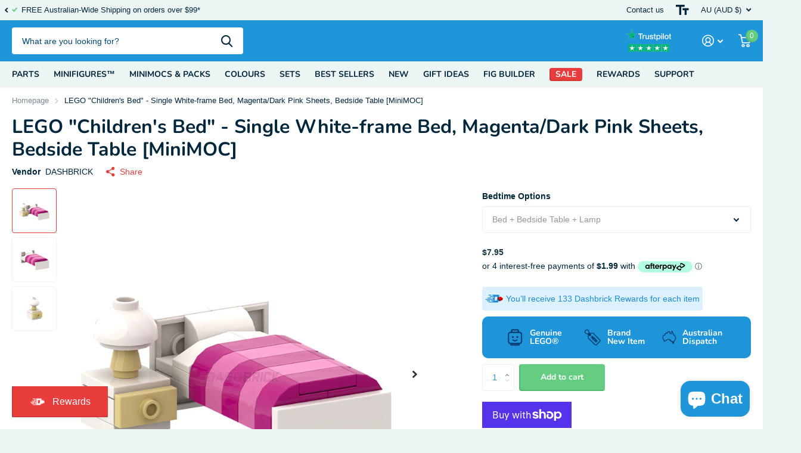

--- FILE ---
content_type: text/html; charset=utf-8
request_url: https://dashbrick.com/products/lego-childrens-bed-single-white-frame-bed-megenta-dark-pink-sheets-bedside-table-minimoc
body_size: 59106
content:
<!doctype html>
<html lang="en" data-theme="xtra" dir="ltr" class="no-js  ">
	<head>
		<meta charset="utf-8">
		<meta http-equiv="x-ua-compatible" content="ie=edge">
		<title>LEGO &quot;Children&#39;s Bed&quot; - Single White-frame Bed, Magenta/Dark Pink Shee &ndash; Dashbrick</title><meta name="description" content="Brand New Genuine LEGO® Details    41 Parts (Bed: 33 parts, Bedside Table/Lamp: 8 Parts) Colour    Mixed - As shown Build      Detailed Custom Instructions Included Shipping     This item will ship unassembled Tags For     Bedroom, Bed, Sleep, Sleeping, House, Home, Child, Kids, Boys, Girls "><meta name="theme-color" content="">
		<meta name="MobileOptimized" content="320">
		<meta name="HandheldFriendly" content="true">
		<meta name="viewport" content="width=device-width, initial-scale=1, minimum-scale=1, maximum-scale=5, viewport-fit=cover, shrink-to-fit=no">
		<meta name="format-detection" content="telephone=no">
		<meta name="msapplication-config" content="//dashbrick.com/cdn/shop/t/6/assets/browserconfig.xml?v=52024572095365081671713341292">
		<link rel="canonical" href="https://dashbrick.com.au/products/lego-childrens-bed-single-white-frame-bed-megenta-dark-pink-sheets-bedside-table-minimoc">
		<link rel="preconnect" href="https://fonts.shopifycdn.com" crossorigin><link rel="preload" as="style" href="//dashbrick.com/cdn/shop/t/6/assets/screen.css?v=136571401651108449451713341294">
		<link rel="preload" as="style" href="//dashbrick.com/cdn/shop/t/6/assets/theme-xtra.css?v=83787356234667403861713341294">
		<link rel="preload" as="style" href="//dashbrick.com/cdn/shop/t/6/assets/screen-settings.css?v=159978765302866870311768593527">
		
		<link rel="preload" as="font" href="//dashbrick.com/cdn/fonts/nunito/nunito_n7.37cf9b8cf43b3322f7e6e13ad2aad62ab5dc9109.woff2" type="font/woff2" crossorigin>
    
		<link rel="preload" as="font" href="//dashbrick.com/cdn/shop/t/6/assets/xtra.woff2?v=8976947910206883911713341294" crossorigin>
		<link href="//dashbrick.com/cdn/shop/t/6/assets/screen.css?v=136571401651108449451713341294" rel="stylesheet" type="text/css" media="screen" />
		<link href="//dashbrick.com/cdn/shop/t/6/assets/theme-xtra.css?v=83787356234667403861713341294" rel="stylesheet" type="text/css" media="screen" />
		<link href="//dashbrick.com/cdn/shop/t/6/assets/screen-settings.css?v=159978765302866870311768593527" rel="stylesheet" type="text/css" media="screen" />
		<noscript><link rel="stylesheet" href="//dashbrick.com/cdn/shop/t/6/assets/async-menu.css?v=130949427629396350301713341292"></noscript><link href="//dashbrick.com/cdn/shop/t/6/assets/page-product.css?v=37329894213853036251713341293" rel="stylesheet" type="text/css" media="screen" />

<link rel="icon" href="//dashbrick.com/cdn/shop/files/DandBrick_32.png?crop=center&height=32&v=1614296767&width=32" type="image/png">
			<link rel="mask-icon" href="safari-pinned-tab.svg" color="#333333">
			<link rel="apple-touch-icon" href="apple-touch-icon.png"><link rel="manifest" href="//dashbrick.com/cdn/shop/t/6/assets/manifest.json?v=29040392606353692311713341293">
		<script>document.documentElement.classList.remove('no-js'); document.documentElement.classList.add('js');</script>
		<meta name="msapplication-config" content="//dashbrick.com/cdn/shop/t/6/assets/browserconfig.xml?v=52024572095365081671713341292">
<meta property="og:title" content="LEGO "Children's Bed" - Single White-frame Bed, Magenta/Dark Pink Sheets, Bedside Table [MiniMOC]">
<meta property="og:type" content="product">
<meta property="og:description" content="Brand New Genuine LEGO® Details    41 Parts (Bed: 33 parts, Bedside Table/Lamp: 8 Parts) Colour    Mixed - As shown Build      Detailed Custom Instructions Included Shipping     This item will ship unassembled Tags For     Bedroom, Bed, Sleep, Sleeping, House, Home, Child, Kids, Boys, Girls ">
<meta property="og:site_name" content="Dashbrick">
<meta property="og:url" content="https://dashbrick.com.au/products/lego-childrens-bed-single-white-frame-bed-megenta-dark-pink-sheets-bedside-table-minimoc">

  
  <meta property="product:price:amount" content="$7.95">
  <meta property="og:price:amount" content="$7.95">
  <meta property="og:price:currency" content="AUD">
  <meta property="og:availability" content="instock" />

<meta property="og:image" content="//dashbrick.com/cdn/shop/files/bed1.png?crop=center&height=500&v=1719720475&width=600">

<meta name="twitter:title" content="LEGO "Children's Bed" - Single White-frame Bed, Magenta/Dark Pink Sheets, Bedside Table [MiniMOC]">
<meta name="twitter:description" content="Brand New Genuine LEGO® Details    41 Parts (Bed: 33 parts, Bedside Table/Lamp: 8 Parts) Colour    Mixed - As shown Build      Detailed Custom Instructions Included Shipping     This item will ship unassembled Tags For     Bedroom, Bed, Sleep, Sleeping, House, Home, Child, Kids, Boys, Girls ">
<meta name="twitter:site" content="Dashbrick">

<meta property="twitter:image" content="//dashbrick.com/cdn/shop/files/bed1.png?crop=center&height=500&v=1719720475&width=600">
<script type="application/ld+json">
  [{
        "@context": "http://schema.org",
        "@type": "Product",
        "name": "LEGO "Children's Bed" - Single White-frame Bed, Magenta/Dark Pink Sheets, Bedside Table [MiniMOC]",
        "url": "https://dashbrick.com.au/products/lego-childrens-bed-single-white-frame-bed-megenta-dark-pink-sheets-bedside-table-minimoc","brand": { "@type": "Brand", "name": "DASHBRICK" },"description": "Brand New Genuine LEGO®\n\n\n\n\nDetails   \n41 Parts (Bed: 33 parts, Bedside Table\/Lamp: 8 Parts)\n\n\n\nColour   \nMixed - As shown\n\n\n\nBuild     \n\nDetailed Custom Instructions Included\n\n\n\nShipping    \nThis item will ship unassembled\n\n\n\nTags For    \nBedroom, Bed, Sleep, Sleeping, House, Home, Child, Kids, Boys, Girls \n\n\n\n\n","image": "//dashbrick.com/cdn/shop/files/bed1.png?crop=center&height=500&v=1719720475&width=600","offers": {
          "@type": "Offer",
          "price": "7.95",
          "url": "https://dashbrick.com.au/products/lego-childrens-bed-single-white-frame-bed-megenta-dark-pink-sheets-bedside-table-minimoc",
          "priceValidUntil": "2027-01-31",
          "priceCurrency": "AUD"}
      },{
      "@context": "http://schema.org/",
      "@type": "Organization",
      "url": "https://dashbrick.com.au/products/lego-childrens-bed-single-white-frame-bed-megenta-dark-pink-sheets-bedside-table-minimoc",
      "name": "Dashbrick",
      "legalName": "Dashbrick",
      "description": "Brand New Genuine LEGO® Details    41 Parts (Bed: 33 parts, Bedside Table/Lamp: 8 Parts) Colour    Mixed - As shown Build      Detailed Custom Instructions Included Shipping     This item will ship unassembled Tags For     Bedroom, Bed, Sleep, Sleeping, House, Home, Child, Kids, Boys, Girls ","contactPoint": {
        "@type": "ContactPoint",
        "contactType": "Customer service",
        "telephone": "0420818527"
      },
      "address": {
        "@type": "PostalAddress",
        "streetAddress": "PO Box 369",
        "addressLocality": "The Gap",
        "postalCode": "4061",
        "addressCountry": "AUSTRALIA"
      }
    },
    {
      "@context": "http://schema.org",
      "@type": "WebSite",
      "url": "https://dashbrick.com.au/products/lego-childrens-bed-single-white-frame-bed-megenta-dark-pink-sheets-bedside-table-minimoc",
      "name": "Dashbrick",
      "description": "Brand New Genuine LEGO® Details    41 Parts (Bed: 33 parts, Bedside Table/Lamp: 8 Parts) Colour    Mixed - As shown Build      Detailed Custom Instructions Included Shipping     This item will ship unassembled Tags For     Bedroom, Bed, Sleep, Sleeping, House, Home, Child, Kids, Boys, Girls ",
      "author": [
        {
          "@type": "Organization",
          "url": "https://www.someoneyouknow.online",
          "name": "Someoneyouknow",
          "address": {
            "@type": "PostalAddress",
            "streetAddress": "Wilhelminaplein 25",
            "addressLocality": "Eindhoven",
            "addressRegion": "NB",
            "postalCode": "5611 HG",
            "addressCountry": "NL"
          }
        }
      ]
    }
  ]
</script>

		<script>window.performance && window.performance.mark && window.performance.mark('shopify.content_for_header.start');</script><meta name="google-site-verification" content="L9R57G8cgqsYLZL-Ukh2hi-V_HuObaV87YoTXmfr-lY">
<meta name="google-site-verification" content="IQHq-8iwGoKYaw8HRwkMKl9tPF7bRbvK14TzhMAlXgw">
<meta id="shopify-digital-wallet" name="shopify-digital-wallet" content="/28407070755/digital_wallets/dialog">
<meta name="shopify-checkout-api-token" content="6f0a6d79368ad86634b8e543224e4af7">
<meta id="in-context-paypal-metadata" data-shop-id="28407070755" data-venmo-supported="false" data-environment="production" data-locale="en_US" data-paypal-v4="true" data-currency="AUD">
<link rel="alternate" type="application/json+oembed" href="https://dashbrick.com.au/products/lego-childrens-bed-single-white-frame-bed-megenta-dark-pink-sheets-bedside-table-minimoc.oembed">
<script async="async" src="/checkouts/internal/preloads.js?locale=en-AU"></script>
<link rel="preconnect" href="https://shop.app" crossorigin="anonymous">
<script async="async" src="https://shop.app/checkouts/internal/preloads.js?locale=en-AU&shop_id=28407070755" crossorigin="anonymous"></script>
<script id="apple-pay-shop-capabilities" type="application/json">{"shopId":28407070755,"countryCode":"AU","currencyCode":"AUD","merchantCapabilities":["supports3DS"],"merchantId":"gid:\/\/shopify\/Shop\/28407070755","merchantName":"Dashbrick","requiredBillingContactFields":["postalAddress","email"],"requiredShippingContactFields":["postalAddress","email"],"shippingType":"shipping","supportedNetworks":["visa","masterCard","amex","jcb"],"total":{"type":"pending","label":"Dashbrick","amount":"1.00"},"shopifyPaymentsEnabled":true,"supportsSubscriptions":true}</script>
<script id="shopify-features" type="application/json">{"accessToken":"6f0a6d79368ad86634b8e543224e4af7","betas":["rich-media-storefront-analytics"],"domain":"dashbrick.com","predictiveSearch":true,"shopId":28407070755,"locale":"en"}</script>
<script>var Shopify = Shopify || {};
Shopify.shop = "dashbrick-com.myshopify.com";
Shopify.locale = "en";
Shopify.currency = {"active":"AUD","rate":"1.0"};
Shopify.country = "AU";
Shopify.theme = {"name":"Xtra by J","id":158499471395,"schema_name":"Xtra","schema_version":"4.2.0","theme_store_id":1609,"role":"main"};
Shopify.theme.handle = "null";
Shopify.theme.style = {"id":null,"handle":null};
Shopify.cdnHost = "dashbrick.com/cdn";
Shopify.routes = Shopify.routes || {};
Shopify.routes.root = "/";</script>
<script type="module">!function(o){(o.Shopify=o.Shopify||{}).modules=!0}(window);</script>
<script>!function(o){function n(){var o=[];function n(){o.push(Array.prototype.slice.apply(arguments))}return n.q=o,n}var t=o.Shopify=o.Shopify||{};t.loadFeatures=n(),t.autoloadFeatures=n()}(window);</script>
<script>
  window.ShopifyPay = window.ShopifyPay || {};
  window.ShopifyPay.apiHost = "shop.app\/pay";
  window.ShopifyPay.redirectState = null;
</script>
<script id="shop-js-analytics" type="application/json">{"pageType":"product"}</script>
<script defer="defer" async type="module" src="//dashbrick.com/cdn/shopifycloud/shop-js/modules/v2/client.init-shop-cart-sync_BN7fPSNr.en.esm.js"></script>
<script defer="defer" async type="module" src="//dashbrick.com/cdn/shopifycloud/shop-js/modules/v2/chunk.common_Cbph3Kss.esm.js"></script>
<script defer="defer" async type="module" src="//dashbrick.com/cdn/shopifycloud/shop-js/modules/v2/chunk.modal_DKumMAJ1.esm.js"></script>
<script type="module">
  await import("//dashbrick.com/cdn/shopifycloud/shop-js/modules/v2/client.init-shop-cart-sync_BN7fPSNr.en.esm.js");
await import("//dashbrick.com/cdn/shopifycloud/shop-js/modules/v2/chunk.common_Cbph3Kss.esm.js");
await import("//dashbrick.com/cdn/shopifycloud/shop-js/modules/v2/chunk.modal_DKumMAJ1.esm.js");

  window.Shopify.SignInWithShop?.initShopCartSync?.({"fedCMEnabled":true,"windoidEnabled":true});

</script>
<script>
  window.Shopify = window.Shopify || {};
  if (!window.Shopify.featureAssets) window.Shopify.featureAssets = {};
  window.Shopify.featureAssets['shop-js'] = {"shop-cart-sync":["modules/v2/client.shop-cart-sync_CJVUk8Jm.en.esm.js","modules/v2/chunk.common_Cbph3Kss.esm.js","modules/v2/chunk.modal_DKumMAJ1.esm.js"],"init-fed-cm":["modules/v2/client.init-fed-cm_7Fvt41F4.en.esm.js","modules/v2/chunk.common_Cbph3Kss.esm.js","modules/v2/chunk.modal_DKumMAJ1.esm.js"],"init-shop-email-lookup-coordinator":["modules/v2/client.init-shop-email-lookup-coordinator_Cc088_bR.en.esm.js","modules/v2/chunk.common_Cbph3Kss.esm.js","modules/v2/chunk.modal_DKumMAJ1.esm.js"],"init-windoid":["modules/v2/client.init-windoid_hPopwJRj.en.esm.js","modules/v2/chunk.common_Cbph3Kss.esm.js","modules/v2/chunk.modal_DKumMAJ1.esm.js"],"shop-button":["modules/v2/client.shop-button_B0jaPSNF.en.esm.js","modules/v2/chunk.common_Cbph3Kss.esm.js","modules/v2/chunk.modal_DKumMAJ1.esm.js"],"shop-cash-offers":["modules/v2/client.shop-cash-offers_DPIskqss.en.esm.js","modules/v2/chunk.common_Cbph3Kss.esm.js","modules/v2/chunk.modal_DKumMAJ1.esm.js"],"shop-toast-manager":["modules/v2/client.shop-toast-manager_CK7RT69O.en.esm.js","modules/v2/chunk.common_Cbph3Kss.esm.js","modules/v2/chunk.modal_DKumMAJ1.esm.js"],"init-shop-cart-sync":["modules/v2/client.init-shop-cart-sync_BN7fPSNr.en.esm.js","modules/v2/chunk.common_Cbph3Kss.esm.js","modules/v2/chunk.modal_DKumMAJ1.esm.js"],"init-customer-accounts-sign-up":["modules/v2/client.init-customer-accounts-sign-up_CfPf4CXf.en.esm.js","modules/v2/client.shop-login-button_DeIztwXF.en.esm.js","modules/v2/chunk.common_Cbph3Kss.esm.js","modules/v2/chunk.modal_DKumMAJ1.esm.js"],"pay-button":["modules/v2/client.pay-button_CgIwFSYN.en.esm.js","modules/v2/chunk.common_Cbph3Kss.esm.js","modules/v2/chunk.modal_DKumMAJ1.esm.js"],"init-customer-accounts":["modules/v2/client.init-customer-accounts_DQ3x16JI.en.esm.js","modules/v2/client.shop-login-button_DeIztwXF.en.esm.js","modules/v2/chunk.common_Cbph3Kss.esm.js","modules/v2/chunk.modal_DKumMAJ1.esm.js"],"avatar":["modules/v2/client.avatar_BTnouDA3.en.esm.js"],"init-shop-for-new-customer-accounts":["modules/v2/client.init-shop-for-new-customer-accounts_CsZy_esa.en.esm.js","modules/v2/client.shop-login-button_DeIztwXF.en.esm.js","modules/v2/chunk.common_Cbph3Kss.esm.js","modules/v2/chunk.modal_DKumMAJ1.esm.js"],"shop-follow-button":["modules/v2/client.shop-follow-button_BRMJjgGd.en.esm.js","modules/v2/chunk.common_Cbph3Kss.esm.js","modules/v2/chunk.modal_DKumMAJ1.esm.js"],"checkout-modal":["modules/v2/client.checkout-modal_B9Drz_yf.en.esm.js","modules/v2/chunk.common_Cbph3Kss.esm.js","modules/v2/chunk.modal_DKumMAJ1.esm.js"],"shop-login-button":["modules/v2/client.shop-login-button_DeIztwXF.en.esm.js","modules/v2/chunk.common_Cbph3Kss.esm.js","modules/v2/chunk.modal_DKumMAJ1.esm.js"],"lead-capture":["modules/v2/client.lead-capture_DXYzFM3R.en.esm.js","modules/v2/chunk.common_Cbph3Kss.esm.js","modules/v2/chunk.modal_DKumMAJ1.esm.js"],"shop-login":["modules/v2/client.shop-login_CA5pJqmO.en.esm.js","modules/v2/chunk.common_Cbph3Kss.esm.js","modules/v2/chunk.modal_DKumMAJ1.esm.js"],"payment-terms":["modules/v2/client.payment-terms_BxzfvcZJ.en.esm.js","modules/v2/chunk.common_Cbph3Kss.esm.js","modules/v2/chunk.modal_DKumMAJ1.esm.js"]};
</script>
<script>(function() {
  var isLoaded = false;
  function asyncLoad() {
    if (isLoaded) return;
    isLoaded = true;
    var urls = ["https:\/\/cdn.shopify.com\/s\/files\/1\/0284\/0707\/0755\/t\/2\/assets\/globo.formbuilder.init.js?v=1603238179\u0026shop=dashbrick-com.myshopify.com","\/\/cdn.shopify.com\/proxy\/5ced3513a6b8aaa2f21627d02e90cad55ad95b31e856de7c2d0903071de9d5a0\/form.nerdy-apps.com\/build\/nerdy_form_widget.bee96d44.js?shop=dashbrick-com.myshopify.com\u0026sp-cache-control=cHVibGljLCBtYXgtYWdlPTkwMA","https:\/\/intg.snapchat.com\/shopify\/shopify-scevent.js?id=199f72ca-4c48-4d91-a355-fa9995c37303\u0026shop=dashbrick-com.myshopify.com","https:\/\/widgetic.com\/sdk\/sdk.js?shop=dashbrick-com.myshopify.com","https:\/\/widgetic.com\/sdk\/sdk.js?shop=dashbrick-com.myshopify.com","https:\/\/sliderapp.hulkapps.com\/assets\/js\/slider.js?shop=dashbrick-com.myshopify.com","https:\/\/ecommplugins-scripts.trustpilot.com\/v2.1\/js\/header.min.js?settings=eyJrZXkiOiJ2UVhoa2hyd05tazR2VG9iIiwicyI6InNrdSJ9\u0026v=2.5\u0026shop=dashbrick-com.myshopify.com","https:\/\/ecommplugins-trustboxsettings.trustpilot.com\/dashbrick-com.myshopify.com.js?settings=1694129021310\u0026shop=dashbrick-com.myshopify.com","https:\/\/widget.trustpilot.com\/bootstrap\/v5\/tp.widget.sync.bootstrap.min.js?shop=dashbrick-com.myshopify.com","https:\/\/reconvert-cdn.com\/assets\/js\/store_reconvert_node.js?v=2\u0026scid=N2VkMmI2MmVmZTJjMWM3OWM5NzIxYjUwN2U3NmRhN2YuZDE0MzZkOWE5OWIwNTA2YWJhNWMxMDczOTE5ZDZjYzI=\u0026shop=dashbrick-com.myshopify.com","\/\/cdn.shopify.com\/proxy\/73f741ac123b4a08d1a9a10ee8a506e42b75d4759e1f2845626dbf9d143a96c4\/cdn.shopify.com\/s\/files\/1\/0875\/2064\/files\/easystock-storefront-0.10.17.min.js?shop=dashbrick-com.myshopify.com\u0026sp-cache-control=cHVibGljLCBtYXgtYWdlPTkwMA","https:\/\/gifts.good-apps.co\/storage\/js\/good_free_gift-dashbrick-com.myshopify.com.js?ver=135\u0026shop=dashbrick-com.myshopify.com"];
    for (var i = 0; i < urls.length; i++) {
      var s = document.createElement('script');
      s.type = 'text/javascript';
      s.async = true;
      s.src = urls[i];
      var x = document.getElementsByTagName('script')[0];
      x.parentNode.insertBefore(s, x);
    }
  };
  if(window.attachEvent) {
    window.attachEvent('onload', asyncLoad);
  } else {
    window.addEventListener('load', asyncLoad, false);
  }
})();</script>
<script id="__st">var __st={"a":28407070755,"offset":36000,"reqid":"63914d47-6962-444d-ab12-876314b8dd49-1769833000","pageurl":"dashbrick.com\/products\/lego-childrens-bed-single-white-frame-bed-megenta-dark-pink-sheets-bedside-table-minimoc","u":"002e07bc4d88","p":"product","rtyp":"product","rid":7015980236835};</script>
<script>window.ShopifyPaypalV4VisibilityTracking = true;</script>
<script id="captcha-bootstrap">!function(){'use strict';const t='contact',e='account',n='new_comment',o=[[t,t],['blogs',n],['comments',n],[t,'customer']],c=[[e,'customer_login'],[e,'guest_login'],[e,'recover_customer_password'],[e,'create_customer']],r=t=>t.map((([t,e])=>`form[action*='/${t}']:not([data-nocaptcha='true']) input[name='form_type'][value='${e}']`)).join(','),a=t=>()=>t?[...document.querySelectorAll(t)].map((t=>t.form)):[];function s(){const t=[...o],e=r(t);return a(e)}const i='password',u='form_key',d=['recaptcha-v3-token','g-recaptcha-response','h-captcha-response',i],f=()=>{try{return window.sessionStorage}catch{return}},m='__shopify_v',_=t=>t.elements[u];function p(t,e,n=!1){try{const o=window.sessionStorage,c=JSON.parse(o.getItem(e)),{data:r}=function(t){const{data:e,action:n}=t;return t[m]||n?{data:e,action:n}:{data:t,action:n}}(c);for(const[e,n]of Object.entries(r))t.elements[e]&&(t.elements[e].value=n);n&&o.removeItem(e)}catch(o){console.error('form repopulation failed',{error:o})}}const l='form_type',E='cptcha';function T(t){t.dataset[E]=!0}const w=window,h=w.document,L='Shopify',v='ce_forms',y='captcha';let A=!1;((t,e)=>{const n=(g='f06e6c50-85a8-45c8-87d0-21a2b65856fe',I='https://cdn.shopify.com/shopifycloud/storefront-forms-hcaptcha/ce_storefront_forms_captcha_hcaptcha.v1.5.2.iife.js',D={infoText:'Protected by hCaptcha',privacyText:'Privacy',termsText:'Terms'},(t,e,n)=>{const o=w[L][v],c=o.bindForm;if(c)return c(t,g,e,D).then(n);var r;o.q.push([[t,g,e,D],n]),r=I,A||(h.body.append(Object.assign(h.createElement('script'),{id:'captcha-provider',async:!0,src:r})),A=!0)});var g,I,D;w[L]=w[L]||{},w[L][v]=w[L][v]||{},w[L][v].q=[],w[L][y]=w[L][y]||{},w[L][y].protect=function(t,e){n(t,void 0,e),T(t)},Object.freeze(w[L][y]),function(t,e,n,w,h,L){const[v,y,A,g]=function(t,e,n){const i=e?o:[],u=t?c:[],d=[...i,...u],f=r(d),m=r(i),_=r(d.filter((([t,e])=>n.includes(e))));return[a(f),a(m),a(_),s()]}(w,h,L),I=t=>{const e=t.target;return e instanceof HTMLFormElement?e:e&&e.form},D=t=>v().includes(t);t.addEventListener('submit',(t=>{const e=I(t);if(!e)return;const n=D(e)&&!e.dataset.hcaptchaBound&&!e.dataset.recaptchaBound,o=_(e),c=g().includes(e)&&(!o||!o.value);(n||c)&&t.preventDefault(),c&&!n&&(function(t){try{if(!f())return;!function(t){const e=f();if(!e)return;const n=_(t);if(!n)return;const o=n.value;o&&e.removeItem(o)}(t);const e=Array.from(Array(32),(()=>Math.random().toString(36)[2])).join('');!function(t,e){_(t)||t.append(Object.assign(document.createElement('input'),{type:'hidden',name:u})),t.elements[u].value=e}(t,e),function(t,e){const n=f();if(!n)return;const o=[...t.querySelectorAll(`input[type='${i}']`)].map((({name:t})=>t)),c=[...d,...o],r={};for(const[a,s]of new FormData(t).entries())c.includes(a)||(r[a]=s);n.setItem(e,JSON.stringify({[m]:1,action:t.action,data:r}))}(t,e)}catch(e){console.error('failed to persist form',e)}}(e),e.submit())}));const S=(t,e)=>{t&&!t.dataset[E]&&(n(t,e.some((e=>e===t))),T(t))};for(const o of['focusin','change'])t.addEventListener(o,(t=>{const e=I(t);D(e)&&S(e,y())}));const B=e.get('form_key'),M=e.get(l),P=B&&M;t.addEventListener('DOMContentLoaded',(()=>{const t=y();if(P)for(const e of t)e.elements[l].value===M&&p(e,B);[...new Set([...A(),...v().filter((t=>'true'===t.dataset.shopifyCaptcha))])].forEach((e=>S(e,t)))}))}(h,new URLSearchParams(w.location.search),n,t,e,['guest_login'])})(!0,!0)}();</script>
<script integrity="sha256-4kQ18oKyAcykRKYeNunJcIwy7WH5gtpwJnB7kiuLZ1E=" data-source-attribution="shopify.loadfeatures" defer="defer" src="//dashbrick.com/cdn/shopifycloud/storefront/assets/storefront/load_feature-a0a9edcb.js" crossorigin="anonymous"></script>
<script crossorigin="anonymous" defer="defer" src="//dashbrick.com/cdn/shopifycloud/storefront/assets/shopify_pay/storefront-65b4c6d7.js?v=20250812"></script>
<script data-source-attribution="shopify.dynamic_checkout.dynamic.init">var Shopify=Shopify||{};Shopify.PaymentButton=Shopify.PaymentButton||{isStorefrontPortableWallets:!0,init:function(){window.Shopify.PaymentButton.init=function(){};var t=document.createElement("script");t.src="https://dashbrick.com/cdn/shopifycloud/portable-wallets/latest/portable-wallets.en.js",t.type="module",document.head.appendChild(t)}};
</script>
<script data-source-attribution="shopify.dynamic_checkout.buyer_consent">
  function portableWalletsHideBuyerConsent(e){var t=document.getElementById("shopify-buyer-consent"),n=document.getElementById("shopify-subscription-policy-button");t&&n&&(t.classList.add("hidden"),t.setAttribute("aria-hidden","true"),n.removeEventListener("click",e))}function portableWalletsShowBuyerConsent(e){var t=document.getElementById("shopify-buyer-consent"),n=document.getElementById("shopify-subscription-policy-button");t&&n&&(t.classList.remove("hidden"),t.removeAttribute("aria-hidden"),n.addEventListener("click",e))}window.Shopify?.PaymentButton&&(window.Shopify.PaymentButton.hideBuyerConsent=portableWalletsHideBuyerConsent,window.Shopify.PaymentButton.showBuyerConsent=portableWalletsShowBuyerConsent);
</script>
<script>
  function portableWalletsCleanup(e){e&&e.src&&console.error("Failed to load portable wallets script "+e.src);var t=document.querySelectorAll("shopify-accelerated-checkout .shopify-payment-button__skeleton, shopify-accelerated-checkout-cart .wallet-cart-button__skeleton"),e=document.getElementById("shopify-buyer-consent");for(let e=0;e<t.length;e++)t[e].remove();e&&e.remove()}function portableWalletsNotLoadedAsModule(e){e instanceof ErrorEvent&&"string"==typeof e.message&&e.message.includes("import.meta")&&"string"==typeof e.filename&&e.filename.includes("portable-wallets")&&(window.removeEventListener("error",portableWalletsNotLoadedAsModule),window.Shopify.PaymentButton.failedToLoad=e,"loading"===document.readyState?document.addEventListener("DOMContentLoaded",window.Shopify.PaymentButton.init):window.Shopify.PaymentButton.init())}window.addEventListener("error",portableWalletsNotLoadedAsModule);
</script>

<script type="module" src="https://dashbrick.com/cdn/shopifycloud/portable-wallets/latest/portable-wallets.en.js" onError="portableWalletsCleanup(this)" crossorigin="anonymous"></script>
<script nomodule>
  document.addEventListener("DOMContentLoaded", portableWalletsCleanup);
</script>

<script id='scb4127' type='text/javascript' async='' src='https://dashbrick.com/cdn/shopifycloud/privacy-banner/storefront-banner.js'></script><link id="shopify-accelerated-checkout-styles" rel="stylesheet" media="screen" href="https://dashbrick.com/cdn/shopifycloud/portable-wallets/latest/accelerated-checkout-backwards-compat.css" crossorigin="anonymous">
<style id="shopify-accelerated-checkout-cart">
        #shopify-buyer-consent {
  margin-top: 1em;
  display: inline-block;
  width: 100%;
}

#shopify-buyer-consent.hidden {
  display: none;
}

#shopify-subscription-policy-button {
  background: none;
  border: none;
  padding: 0;
  text-decoration: underline;
  font-size: inherit;
  cursor: pointer;
}

#shopify-subscription-policy-button::before {
  box-shadow: none;
}

      </style>

<script>window.performance && window.performance.mark && window.performance.mark('shopify.content_for_header.end');</script>
		
	<!-- BEGIN app block: shopify://apps/xo-insert-code/blocks/insert-code-header/72017b12-3679-442e-b23c-5c62460717f5 --><!-- XO-InsertCode Header -->


<meta name="facebook-domain-verification" content="l3adm5eudb3ubtdvw49g833suq3zhl" />
  
<!-- End: XO-InsertCode Header -->


<!-- END app block --><!-- BEGIN app block: shopify://apps/klaviyo-email-marketing-sms/blocks/klaviyo-onsite-embed/2632fe16-c075-4321-a88b-50b567f42507 -->












  <script async src="https://static.klaviyo.com/onsite/js/RAyhsh/klaviyo.js?company_id=RAyhsh"></script>
  <script>!function(){if(!window.klaviyo){window._klOnsite=window._klOnsite||[];try{window.klaviyo=new Proxy({},{get:function(n,i){return"push"===i?function(){var n;(n=window._klOnsite).push.apply(n,arguments)}:function(){for(var n=arguments.length,o=new Array(n),w=0;w<n;w++)o[w]=arguments[w];var t="function"==typeof o[o.length-1]?o.pop():void 0,e=new Promise((function(n){window._klOnsite.push([i].concat(o,[function(i){t&&t(i),n(i)}]))}));return e}}})}catch(n){window.klaviyo=window.klaviyo||[],window.klaviyo.push=function(){var n;(n=window._klOnsite).push.apply(n,arguments)}}}}();</script>

  




  <script>
    window.klaviyoReviewsProductDesignMode = false
  </script>







<!-- END app block --><script src="https://cdn.shopify.com/extensions/019bff7b-3245-7add-8604-cd05c06314d2/cartbite-77/assets/cartbite-embed.js" type="text/javascript" defer="defer"></script>
<script src="https://cdn.shopify.com/extensions/e8878072-2f6b-4e89-8082-94b04320908d/inbox-1254/assets/inbox-chat-loader.js" type="text/javascript" defer="defer"></script>
<link href="https://cdn.shopify.com/extensions/019c07b8-5d4a-7264-8dc3-c8fad40573b3/pify-order-purchase-limit-319/assets/pol_def.min.css" rel="stylesheet" type="text/css" media="all">
<link href="https://monorail-edge.shopifysvc.com" rel="dns-prefetch">
<script>(function(){if ("sendBeacon" in navigator && "performance" in window) {try {var session_token_from_headers = performance.getEntriesByType('navigation')[0].serverTiming.find(x => x.name == '_s').description;} catch {var session_token_from_headers = undefined;}var session_cookie_matches = document.cookie.match(/_shopify_s=([^;]*)/);var session_token_from_cookie = session_cookie_matches && session_cookie_matches.length === 2 ? session_cookie_matches[1] : "";var session_token = session_token_from_headers || session_token_from_cookie || "";function handle_abandonment_event(e) {var entries = performance.getEntries().filter(function(entry) {return /monorail-edge.shopifysvc.com/.test(entry.name);});if (!window.abandonment_tracked && entries.length === 0) {window.abandonment_tracked = true;var currentMs = Date.now();var navigation_start = performance.timing.navigationStart;var payload = {shop_id: 28407070755,url: window.location.href,navigation_start,duration: currentMs - navigation_start,session_token,page_type: "product"};window.navigator.sendBeacon("https://monorail-edge.shopifysvc.com/v1/produce", JSON.stringify({schema_id: "online_store_buyer_site_abandonment/1.1",payload: payload,metadata: {event_created_at_ms: currentMs,event_sent_at_ms: currentMs}}));}}window.addEventListener('pagehide', handle_abandonment_event);}}());</script>
<script id="web-pixels-manager-setup">(function e(e,d,r,n,o){if(void 0===o&&(o={}),!Boolean(null===(a=null===(i=window.Shopify)||void 0===i?void 0:i.analytics)||void 0===a?void 0:a.replayQueue)){var i,a;window.Shopify=window.Shopify||{};var t=window.Shopify;t.analytics=t.analytics||{};var s=t.analytics;s.replayQueue=[],s.publish=function(e,d,r){return s.replayQueue.push([e,d,r]),!0};try{self.performance.mark("wpm:start")}catch(e){}var l=function(){var e={modern:/Edge?\/(1{2}[4-9]|1[2-9]\d|[2-9]\d{2}|\d{4,})\.\d+(\.\d+|)|Firefox\/(1{2}[4-9]|1[2-9]\d|[2-9]\d{2}|\d{4,})\.\d+(\.\d+|)|Chrom(ium|e)\/(9{2}|\d{3,})\.\d+(\.\d+|)|(Maci|X1{2}).+ Version\/(15\.\d+|(1[6-9]|[2-9]\d|\d{3,})\.\d+)([,.]\d+|)( \(\w+\)|)( Mobile\/\w+|) Safari\/|Chrome.+OPR\/(9{2}|\d{3,})\.\d+\.\d+|(CPU[ +]OS|iPhone[ +]OS|CPU[ +]iPhone|CPU IPhone OS|CPU iPad OS)[ +]+(15[._]\d+|(1[6-9]|[2-9]\d|\d{3,})[._]\d+)([._]\d+|)|Android:?[ /-](13[3-9]|1[4-9]\d|[2-9]\d{2}|\d{4,})(\.\d+|)(\.\d+|)|Android.+Firefox\/(13[5-9]|1[4-9]\d|[2-9]\d{2}|\d{4,})\.\d+(\.\d+|)|Android.+Chrom(ium|e)\/(13[3-9]|1[4-9]\d|[2-9]\d{2}|\d{4,})\.\d+(\.\d+|)|SamsungBrowser\/([2-9]\d|\d{3,})\.\d+/,legacy:/Edge?\/(1[6-9]|[2-9]\d|\d{3,})\.\d+(\.\d+|)|Firefox\/(5[4-9]|[6-9]\d|\d{3,})\.\d+(\.\d+|)|Chrom(ium|e)\/(5[1-9]|[6-9]\d|\d{3,})\.\d+(\.\d+|)([\d.]+$|.*Safari\/(?![\d.]+ Edge\/[\d.]+$))|(Maci|X1{2}).+ Version\/(10\.\d+|(1[1-9]|[2-9]\d|\d{3,})\.\d+)([,.]\d+|)( \(\w+\)|)( Mobile\/\w+|) Safari\/|Chrome.+OPR\/(3[89]|[4-9]\d|\d{3,})\.\d+\.\d+|(CPU[ +]OS|iPhone[ +]OS|CPU[ +]iPhone|CPU IPhone OS|CPU iPad OS)[ +]+(10[._]\d+|(1[1-9]|[2-9]\d|\d{3,})[._]\d+)([._]\d+|)|Android:?[ /-](13[3-9]|1[4-9]\d|[2-9]\d{2}|\d{4,})(\.\d+|)(\.\d+|)|Mobile Safari.+OPR\/([89]\d|\d{3,})\.\d+\.\d+|Android.+Firefox\/(13[5-9]|1[4-9]\d|[2-9]\d{2}|\d{4,})\.\d+(\.\d+|)|Android.+Chrom(ium|e)\/(13[3-9]|1[4-9]\d|[2-9]\d{2}|\d{4,})\.\d+(\.\d+|)|Android.+(UC? ?Browser|UCWEB|U3)[ /]?(15\.([5-9]|\d{2,})|(1[6-9]|[2-9]\d|\d{3,})\.\d+)\.\d+|SamsungBrowser\/(5\.\d+|([6-9]|\d{2,})\.\d+)|Android.+MQ{2}Browser\/(14(\.(9|\d{2,})|)|(1[5-9]|[2-9]\d|\d{3,})(\.\d+|))(\.\d+|)|K[Aa][Ii]OS\/(3\.\d+|([4-9]|\d{2,})\.\d+)(\.\d+|)/},d=e.modern,r=e.legacy,n=navigator.userAgent;return n.match(d)?"modern":n.match(r)?"legacy":"unknown"}(),u="modern"===l?"modern":"legacy",c=(null!=n?n:{modern:"",legacy:""})[u],f=function(e){return[e.baseUrl,"/wpm","/b",e.hashVersion,"modern"===e.buildTarget?"m":"l",".js"].join("")}({baseUrl:d,hashVersion:r,buildTarget:u}),m=function(e){var d=e.version,r=e.bundleTarget,n=e.surface,o=e.pageUrl,i=e.monorailEndpoint;return{emit:function(e){var a=e.status,t=e.errorMsg,s=(new Date).getTime(),l=JSON.stringify({metadata:{event_sent_at_ms:s},events:[{schema_id:"web_pixels_manager_load/3.1",payload:{version:d,bundle_target:r,page_url:o,status:a,surface:n,error_msg:t},metadata:{event_created_at_ms:s}}]});if(!i)return console&&console.warn&&console.warn("[Web Pixels Manager] No Monorail endpoint provided, skipping logging."),!1;try{return self.navigator.sendBeacon.bind(self.navigator)(i,l)}catch(e){}var u=new XMLHttpRequest;try{return u.open("POST",i,!0),u.setRequestHeader("Content-Type","text/plain"),u.send(l),!0}catch(e){return console&&console.warn&&console.warn("[Web Pixels Manager] Got an unhandled error while logging to Monorail."),!1}}}}({version:r,bundleTarget:l,surface:e.surface,pageUrl:self.location.href,monorailEndpoint:e.monorailEndpoint});try{o.browserTarget=l,function(e){var d=e.src,r=e.async,n=void 0===r||r,o=e.onload,i=e.onerror,a=e.sri,t=e.scriptDataAttributes,s=void 0===t?{}:t,l=document.createElement("script"),u=document.querySelector("head"),c=document.querySelector("body");if(l.async=n,l.src=d,a&&(l.integrity=a,l.crossOrigin="anonymous"),s)for(var f in s)if(Object.prototype.hasOwnProperty.call(s,f))try{l.dataset[f]=s[f]}catch(e){}if(o&&l.addEventListener("load",o),i&&l.addEventListener("error",i),u)u.appendChild(l);else{if(!c)throw new Error("Did not find a head or body element to append the script");c.appendChild(l)}}({src:f,async:!0,onload:function(){if(!function(){var e,d;return Boolean(null===(d=null===(e=window.Shopify)||void 0===e?void 0:e.analytics)||void 0===d?void 0:d.initialized)}()){var d=window.webPixelsManager.init(e)||void 0;if(d){var r=window.Shopify.analytics;r.replayQueue.forEach((function(e){var r=e[0],n=e[1],o=e[2];d.publishCustomEvent(r,n,o)})),r.replayQueue=[],r.publish=d.publishCustomEvent,r.visitor=d.visitor,r.initialized=!0}}},onerror:function(){return m.emit({status:"failed",errorMsg:"".concat(f," has failed to load")})},sri:function(e){var d=/^sha384-[A-Za-z0-9+/=]+$/;return"string"==typeof e&&d.test(e)}(c)?c:"",scriptDataAttributes:o}),m.emit({status:"loading"})}catch(e){m.emit({status:"failed",errorMsg:(null==e?void 0:e.message)||"Unknown error"})}}})({shopId: 28407070755,storefrontBaseUrl: "https://dashbrick.com.au",extensionsBaseUrl: "https://extensions.shopifycdn.com/cdn/shopifycloud/web-pixels-manager",monorailEndpoint: "https://monorail-edge.shopifysvc.com/unstable/produce_batch",surface: "storefront-renderer",enabledBetaFlags: ["2dca8a86"],webPixelsConfigList: [{"id":"714932259","configuration":"{\"accountID\":\"RAyhsh\",\"webPixelConfig\":\"eyJlbmFibGVBZGRlZFRvQ2FydEV2ZW50cyI6IHRydWV9\"}","eventPayloadVersion":"v1","runtimeContext":"STRICT","scriptVersion":"524f6c1ee37bacdca7657a665bdca589","type":"APP","apiClientId":123074,"privacyPurposes":["ANALYTICS","MARKETING"],"dataSharingAdjustments":{"protectedCustomerApprovalScopes":["read_customer_address","read_customer_email","read_customer_name","read_customer_personal_data","read_customer_phone"]}},{"id":"257949731","configuration":"{\"config\":\"{\\\"pixel_id\\\":\\\"AW-607118519\\\",\\\"target_country\\\":\\\"AU\\\",\\\"gtag_events\\\":[{\\\"type\\\":\\\"search\\\",\\\"action_label\\\":\\\"AW-607118519\\\/aeOPCMDl7NkBELfJv6EC\\\"},{\\\"type\\\":\\\"begin_checkout\\\",\\\"action_label\\\":\\\"AW-607118519\\\/ClxCCL3l7NkBELfJv6EC\\\"},{\\\"type\\\":\\\"view_item\\\",\\\"action_label\\\":[\\\"AW-607118519\\\/NoMLCLfl7NkBELfJv6EC\\\",\\\"MC-MPL2399HBR\\\"]},{\\\"type\\\":\\\"purchase\\\",\\\"action_label\\\":[\\\"AW-607118519\\\/4BTSCJOa7NkBELfJv6EC\\\",\\\"MC-MPL2399HBR\\\"]},{\\\"type\\\":\\\"page_view\\\",\\\"action_label\\\":[\\\"AW-607118519\\\/2A94CJCa7NkBELfJv6EC\\\",\\\"MC-MPL2399HBR\\\"]},{\\\"type\\\":\\\"add_payment_info\\\",\\\"action_label\\\":\\\"AW-607118519\\\/UmpPCMPl7NkBELfJv6EC\\\"},{\\\"type\\\":\\\"add_to_cart\\\",\\\"action_label\\\":\\\"AW-607118519\\\/jqTPCLrl7NkBELfJv6EC\\\"}],\\\"enable_monitoring_mode\\\":false}\"}","eventPayloadVersion":"v1","runtimeContext":"OPEN","scriptVersion":"b2a88bafab3e21179ed38636efcd8a93","type":"APP","apiClientId":1780363,"privacyPurposes":[],"dataSharingAdjustments":{"protectedCustomerApprovalScopes":["read_customer_address","read_customer_email","read_customer_name","read_customer_personal_data","read_customer_phone"]}},{"id":"97222691","configuration":"{\"accountID\":\"28407070755\"}","eventPayloadVersion":"v1","runtimeContext":"STRICT","scriptVersion":"3c72ff377e9d92ad2f15992c3c493e7f","type":"APP","apiClientId":5263155,"privacyPurposes":[],"dataSharingAdjustments":{"protectedCustomerApprovalScopes":["read_customer_address","read_customer_email","read_customer_name","read_customer_personal_data","read_customer_phone"]}},{"id":"71761955","configuration":"{\"pixel_id\":\"416519699730595\",\"pixel_type\":\"facebook_pixel\",\"metaapp_system_user_token\":\"-\"}","eventPayloadVersion":"v1","runtimeContext":"OPEN","scriptVersion":"ca16bc87fe92b6042fbaa3acc2fbdaa6","type":"APP","apiClientId":2329312,"privacyPurposes":["ANALYTICS","MARKETING","SALE_OF_DATA"],"dataSharingAdjustments":{"protectedCustomerApprovalScopes":["read_customer_address","read_customer_email","read_customer_name","read_customer_personal_data","read_customer_phone"]}},{"id":"52494371","configuration":"{\"myshopifyDomain\":\"dashbrick-com.myshopify.com\"}","eventPayloadVersion":"v1","runtimeContext":"STRICT","scriptVersion":"23b97d18e2aa74363140dc29c9284e87","type":"APP","apiClientId":2775569,"privacyPurposes":["ANALYTICS","MARKETING","SALE_OF_DATA"],"dataSharingAdjustments":{"protectedCustomerApprovalScopes":["read_customer_address","read_customer_email","read_customer_name","read_customer_phone","read_customer_personal_data"]}},{"id":"34373667","eventPayloadVersion":"v1","runtimeContext":"LAX","scriptVersion":"1","type":"CUSTOM","privacyPurposes":["MARKETING"],"name":"Meta pixel (migrated)"},{"id":"56590371","eventPayloadVersion":"v1","runtimeContext":"LAX","scriptVersion":"1","type":"CUSTOM","privacyPurposes":["ANALYTICS"],"name":"Google Analytics tag (migrated)"},{"id":"shopify-app-pixel","configuration":"{}","eventPayloadVersion":"v1","runtimeContext":"STRICT","scriptVersion":"0450","apiClientId":"shopify-pixel","type":"APP","privacyPurposes":["ANALYTICS","MARKETING"]},{"id":"shopify-custom-pixel","eventPayloadVersion":"v1","runtimeContext":"LAX","scriptVersion":"0450","apiClientId":"shopify-pixel","type":"CUSTOM","privacyPurposes":["ANALYTICS","MARKETING"]}],isMerchantRequest: false,initData: {"shop":{"name":"Dashbrick","paymentSettings":{"currencyCode":"AUD"},"myshopifyDomain":"dashbrick-com.myshopify.com","countryCode":"AU","storefrontUrl":"https:\/\/dashbrick.com.au"},"customer":null,"cart":null,"checkout":null,"productVariants":[{"price":{"amount":7.95,"currencyCode":"AUD"},"product":{"title":"LEGO \"Children's Bed\" - Single White-frame Bed, Magenta\/Dark Pink Sheets, Bedside Table [MiniMOC]","vendor":"DASHBRICK","id":"7015980236835","untranslatedTitle":"LEGO \"Children's Bed\" - Single White-frame Bed, Magenta\/Dark Pink Sheets, Bedside Table [MiniMOC]","url":"\/products\/lego-childrens-bed-single-white-frame-bed-megenta-dark-pink-sheets-bedside-table-minimoc","type":"LEGO® Minifigures™ Accessories"},"id":"40501513584675","image":{"src":"\/\/dashbrick.com\/cdn\/shop\/files\/bed1.png?v=1719720475"},"sku":"","title":"Bed + Bedside Table + Lamp","untranslatedTitle":"Bed + Bedside Table + Lamp"},{"price":{"amount":6.65,"currencyCode":"AUD"},"product":{"title":"LEGO \"Children's Bed\" - Single White-frame Bed, Magenta\/Dark Pink Sheets, Bedside Table [MiniMOC]","vendor":"DASHBRICK","id":"7015980236835","untranslatedTitle":"LEGO \"Children's Bed\" - Single White-frame Bed, Magenta\/Dark Pink Sheets, Bedside Table [MiniMOC]","url":"\/products\/lego-childrens-bed-single-white-frame-bed-megenta-dark-pink-sheets-bedside-table-minimoc","type":"LEGO® Minifigures™ Accessories"},"id":"40501513617443","image":{"src":"\/\/dashbrick.com\/cdn\/shop\/files\/bed2.png?v=1719720558"},"sku":"","title":"Bed Only","untranslatedTitle":"Bed Only"},{"price":{"amount":1.55,"currencyCode":"AUD"},"product":{"title":"LEGO \"Children's Bed\" - Single White-frame Bed, Magenta\/Dark Pink Sheets, Bedside Table [MiniMOC]","vendor":"DASHBRICK","id":"7015980236835","untranslatedTitle":"LEGO \"Children's Bed\" - Single White-frame Bed, Magenta\/Dark Pink Sheets, Bedside Table [MiniMOC]","url":"\/products\/lego-childrens-bed-single-white-frame-bed-megenta-dark-pink-sheets-bedside-table-minimoc","type":"LEGO® Minifigures™ Accessories"},"id":"40501513650211","image":{"src":"\/\/dashbrick.com\/cdn\/shop\/files\/bed3.png?v=1719720585"},"sku":"","title":"Bedside Table + Lamp Only","untranslatedTitle":"Bedside Table + Lamp Only"}],"purchasingCompany":null},},"https://dashbrick.com/cdn","1d2a099fw23dfb22ep557258f5m7a2edbae",{"modern":"","legacy":""},{"shopId":"28407070755","storefrontBaseUrl":"https:\/\/dashbrick.com.au","extensionBaseUrl":"https:\/\/extensions.shopifycdn.com\/cdn\/shopifycloud\/web-pixels-manager","surface":"storefront-renderer","enabledBetaFlags":"[\"2dca8a86\"]","isMerchantRequest":"false","hashVersion":"1d2a099fw23dfb22ep557258f5m7a2edbae","publish":"custom","events":"[[\"page_viewed\",{}],[\"product_viewed\",{\"productVariant\":{\"price\":{\"amount\":7.95,\"currencyCode\":\"AUD\"},\"product\":{\"title\":\"LEGO \\\"Children's Bed\\\" - Single White-frame Bed, Magenta\/Dark Pink Sheets, Bedside Table [MiniMOC]\",\"vendor\":\"DASHBRICK\",\"id\":\"7015980236835\",\"untranslatedTitle\":\"LEGO \\\"Children's Bed\\\" - Single White-frame Bed, Magenta\/Dark Pink Sheets, Bedside Table [MiniMOC]\",\"url\":\"\/products\/lego-childrens-bed-single-white-frame-bed-megenta-dark-pink-sheets-bedside-table-minimoc\",\"type\":\"LEGO® Minifigures™ Accessories\"},\"id\":\"40501513584675\",\"image\":{\"src\":\"\/\/dashbrick.com\/cdn\/shop\/files\/bed1.png?v=1719720475\"},\"sku\":\"\",\"title\":\"Bed + Bedside Table + Lamp\",\"untranslatedTitle\":\"Bed + Bedside Table + Lamp\"}}]]"});</script><script>
  window.ShopifyAnalytics = window.ShopifyAnalytics || {};
  window.ShopifyAnalytics.meta = window.ShopifyAnalytics.meta || {};
  window.ShopifyAnalytics.meta.currency = 'AUD';
  var meta = {"product":{"id":7015980236835,"gid":"gid:\/\/shopify\/Product\/7015980236835","vendor":"DASHBRICK","type":"LEGO® Minifigures™ Accessories","handle":"lego-childrens-bed-single-white-frame-bed-megenta-dark-pink-sheets-bedside-table-minimoc","variants":[{"id":40501513584675,"price":795,"name":"LEGO \"Children's Bed\" - Single White-frame Bed, Magenta\/Dark Pink Sheets, Bedside Table [MiniMOC] - Bed + Bedside Table + Lamp","public_title":"Bed + Bedside Table + Lamp","sku":""},{"id":40501513617443,"price":665,"name":"LEGO \"Children's Bed\" - Single White-frame Bed, Magenta\/Dark Pink Sheets, Bedside Table [MiniMOC] - Bed Only","public_title":"Bed Only","sku":""},{"id":40501513650211,"price":155,"name":"LEGO \"Children's Bed\" - Single White-frame Bed, Magenta\/Dark Pink Sheets, Bedside Table [MiniMOC] - Bedside Table + Lamp Only","public_title":"Bedside Table + Lamp Only","sku":""}],"remote":false},"page":{"pageType":"product","resourceType":"product","resourceId":7015980236835,"requestId":"63914d47-6962-444d-ab12-876314b8dd49-1769833000"}};
  for (var attr in meta) {
    window.ShopifyAnalytics.meta[attr] = meta[attr];
  }
</script>
<script class="analytics">
  (function () {
    var customDocumentWrite = function(content) {
      var jquery = null;

      if (window.jQuery) {
        jquery = window.jQuery;
      } else if (window.Checkout && window.Checkout.$) {
        jquery = window.Checkout.$;
      }

      if (jquery) {
        jquery('body').append(content);
      }
    };

    var hasLoggedConversion = function(token) {
      if (token) {
        return document.cookie.indexOf('loggedConversion=' + token) !== -1;
      }
      return false;
    }

    var setCookieIfConversion = function(token) {
      if (token) {
        var twoMonthsFromNow = new Date(Date.now());
        twoMonthsFromNow.setMonth(twoMonthsFromNow.getMonth() + 2);

        document.cookie = 'loggedConversion=' + token + '; expires=' + twoMonthsFromNow;
      }
    }

    var trekkie = window.ShopifyAnalytics.lib = window.trekkie = window.trekkie || [];
    if (trekkie.integrations) {
      return;
    }
    trekkie.methods = [
      'identify',
      'page',
      'ready',
      'track',
      'trackForm',
      'trackLink'
    ];
    trekkie.factory = function(method) {
      return function() {
        var args = Array.prototype.slice.call(arguments);
        args.unshift(method);
        trekkie.push(args);
        return trekkie;
      };
    };
    for (var i = 0; i < trekkie.methods.length; i++) {
      var key = trekkie.methods[i];
      trekkie[key] = trekkie.factory(key);
    }
    trekkie.load = function(config) {
      trekkie.config = config || {};
      trekkie.config.initialDocumentCookie = document.cookie;
      var first = document.getElementsByTagName('script')[0];
      var script = document.createElement('script');
      script.type = 'text/javascript';
      script.onerror = function(e) {
        var scriptFallback = document.createElement('script');
        scriptFallback.type = 'text/javascript';
        scriptFallback.onerror = function(error) {
                var Monorail = {
      produce: function produce(monorailDomain, schemaId, payload) {
        var currentMs = new Date().getTime();
        var event = {
          schema_id: schemaId,
          payload: payload,
          metadata: {
            event_created_at_ms: currentMs,
            event_sent_at_ms: currentMs
          }
        };
        return Monorail.sendRequest("https://" + monorailDomain + "/v1/produce", JSON.stringify(event));
      },
      sendRequest: function sendRequest(endpointUrl, payload) {
        // Try the sendBeacon API
        if (window && window.navigator && typeof window.navigator.sendBeacon === 'function' && typeof window.Blob === 'function' && !Monorail.isIos12()) {
          var blobData = new window.Blob([payload], {
            type: 'text/plain'
          });

          if (window.navigator.sendBeacon(endpointUrl, blobData)) {
            return true;
          } // sendBeacon was not successful

        } // XHR beacon

        var xhr = new XMLHttpRequest();

        try {
          xhr.open('POST', endpointUrl);
          xhr.setRequestHeader('Content-Type', 'text/plain');
          xhr.send(payload);
        } catch (e) {
          console.log(e);
        }

        return false;
      },
      isIos12: function isIos12() {
        return window.navigator.userAgent.lastIndexOf('iPhone; CPU iPhone OS 12_') !== -1 || window.navigator.userAgent.lastIndexOf('iPad; CPU OS 12_') !== -1;
      }
    };
    Monorail.produce('monorail-edge.shopifysvc.com',
      'trekkie_storefront_load_errors/1.1',
      {shop_id: 28407070755,
      theme_id: 158499471395,
      app_name: "storefront",
      context_url: window.location.href,
      source_url: "//dashbrick.com/cdn/s/trekkie.storefront.c59ea00e0474b293ae6629561379568a2d7c4bba.min.js"});

        };
        scriptFallback.async = true;
        scriptFallback.src = '//dashbrick.com/cdn/s/trekkie.storefront.c59ea00e0474b293ae6629561379568a2d7c4bba.min.js';
        first.parentNode.insertBefore(scriptFallback, first);
      };
      script.async = true;
      script.src = '//dashbrick.com/cdn/s/trekkie.storefront.c59ea00e0474b293ae6629561379568a2d7c4bba.min.js';
      first.parentNode.insertBefore(script, first);
    };
    trekkie.load(
      {"Trekkie":{"appName":"storefront","development":false,"defaultAttributes":{"shopId":28407070755,"isMerchantRequest":null,"themeId":158499471395,"themeCityHash":"976734685757550854","contentLanguage":"en","currency":"AUD","eventMetadataId":"a4330d0c-17be-47d4-96f4-dac4c9daba69"},"isServerSideCookieWritingEnabled":true,"monorailRegion":"shop_domain","enabledBetaFlags":["65f19447","b5387b81"]},"Session Attribution":{},"S2S":{"facebookCapiEnabled":true,"source":"trekkie-storefront-renderer","apiClientId":580111}}
    );

    var loaded = false;
    trekkie.ready(function() {
      if (loaded) return;
      loaded = true;

      window.ShopifyAnalytics.lib = window.trekkie;

      var originalDocumentWrite = document.write;
      document.write = customDocumentWrite;
      try { window.ShopifyAnalytics.merchantGoogleAnalytics.call(this); } catch(error) {};
      document.write = originalDocumentWrite;

      window.ShopifyAnalytics.lib.page(null,{"pageType":"product","resourceType":"product","resourceId":7015980236835,"requestId":"63914d47-6962-444d-ab12-876314b8dd49-1769833000","shopifyEmitted":true});

      var match = window.location.pathname.match(/checkouts\/(.+)\/(thank_you|post_purchase)/)
      var token = match? match[1]: undefined;
      if (!hasLoggedConversion(token)) {
        setCookieIfConversion(token);
        window.ShopifyAnalytics.lib.track("Viewed Product",{"currency":"AUD","variantId":40501513584675,"productId":7015980236835,"productGid":"gid:\/\/shopify\/Product\/7015980236835","name":"LEGO \"Children's Bed\" - Single White-frame Bed, Magenta\/Dark Pink Sheets, Bedside Table [MiniMOC] - Bed + Bedside Table + Lamp","price":"7.95","sku":"","brand":"DASHBRICK","variant":"Bed + Bedside Table + Lamp","category":"LEGO® Minifigures™ Accessories","nonInteraction":true,"remote":false},undefined,undefined,{"shopifyEmitted":true});
      window.ShopifyAnalytics.lib.track("monorail:\/\/trekkie_storefront_viewed_product\/1.1",{"currency":"AUD","variantId":40501513584675,"productId":7015980236835,"productGid":"gid:\/\/shopify\/Product\/7015980236835","name":"LEGO \"Children's Bed\" - Single White-frame Bed, Magenta\/Dark Pink Sheets, Bedside Table [MiniMOC] - Bed + Bedside Table + Lamp","price":"7.95","sku":"","brand":"DASHBRICK","variant":"Bed + Bedside Table + Lamp","category":"LEGO® Minifigures™ Accessories","nonInteraction":true,"remote":false,"referer":"https:\/\/dashbrick.com\/products\/lego-childrens-bed-single-white-frame-bed-megenta-dark-pink-sheets-bedside-table-minimoc"});
      }
    });


        var eventsListenerScript = document.createElement('script');
        eventsListenerScript.async = true;
        eventsListenerScript.src = "//dashbrick.com/cdn/shopifycloud/storefront/assets/shop_events_listener-3da45d37.js";
        document.getElementsByTagName('head')[0].appendChild(eventsListenerScript);

})();</script>
  <script>
  if (!window.ga || (window.ga && typeof window.ga !== 'function')) {
    window.ga = function ga() {
      (window.ga.q = window.ga.q || []).push(arguments);
      if (window.Shopify && window.Shopify.analytics && typeof window.Shopify.analytics.publish === 'function') {
        window.Shopify.analytics.publish("ga_stub_called", {}, {sendTo: "google_osp_migration"});
      }
      console.error("Shopify's Google Analytics stub called with:", Array.from(arguments), "\nSee https://help.shopify.com/manual/promoting-marketing/pixels/pixel-migration#google for more information.");
    };
    if (window.Shopify && window.Shopify.analytics && typeof window.Shopify.analytics.publish === 'function') {
      window.Shopify.analytics.publish("ga_stub_initialized", {}, {sendTo: "google_osp_migration"});
    }
  }
</script>
<script
  defer
  src="https://dashbrick.com/cdn/shopifycloud/perf-kit/shopify-perf-kit-3.1.0.min.js"
  data-application="storefront-renderer"
  data-shop-id="28407070755"
  data-render-region="gcp-us-central1"
  data-page-type="product"
  data-theme-instance-id="158499471395"
  data-theme-name="Xtra"
  data-theme-version="4.2.0"
  data-monorail-region="shop_domain"
  data-resource-timing-sampling-rate="10"
  data-shs="true"
  data-shs-beacon="true"
  data-shs-export-with-fetch="true"
  data-shs-logs-sample-rate="1"
  data-shs-beacon-endpoint="https://dashbrick.com/api/collect"
></script>
</head>
	<body class="template-product">
		<div id="root"><nav id="skip">
    <ul>
        <li><a href="/" accesskey="a" class="link-accessible">Toggle accessibility mode (a)</a></li>
        <li><a href="/" accesskey="h">Go to homepage (h)</a></li>
        <li><a href="#nav" accesskey="n">Go to navigation (n)</a></li>
        <li><a href="/search" aria-controls="search" accesskey="s">Go to search (s)</a></li>
        <li><a href="#content" accesskey="c">Go to content (c)</a></li>
        <li><a href="#shopify-section-footer" accesskey="f">Go to footer (f)</a></li>
    </ul>
</nav><!-- BEGIN sections: header-group -->
<div id="shopify-section-sections--20713165488163__header" class="shopify-section shopify-section-group-header-group shopify-section-header">
<script></script><nav id="nav-top"><ul class="l4us mobile-text-center slider slider-single" data-autoplay=3000><li >
              FREE Australian-Wide Shipping on orders over $99*
            </li><li >
              Be Rewarded for every order! <a href="/pages/dashbrick-rewards" title="Dashbrick Rewards">Your Dashbrick Rewards</a>
            </li></ul><ul data-type="top-nav">
      <li><a href="/pages/contact">Contact us</a></li>
      <li><a href="./" class="link-accessible" aria-label="Toggle accessibility mode"><i aria-hidden="true" class="icon-text-size"></i> <span class="hidden">Toggle accessibility mode</span></a></li>




  <li class="sub currency" data-title="Country/region">
    <a class="toggle" href="./">
      <span class="mobile-hide">AU&nbsp;(AUD&nbsp;$)</span>
      <span class="hidden">Menu</span>
    </a><form method="post" action="/localization" id="localization_form" accept-charset="UTF-8" class="localization-form" enctype="multipart/form-data"><input type="hidden" name="form_type" value="localization" /><input type="hidden" name="utf8" value="✓" /><input type="hidden" name="_method" value="put" /><input type="hidden" name="return_to" value="/products/lego-childrens-bed-single-white-frame-bed-megenta-dark-pink-sheets-bedside-table-minimoc" /><ul><li>
          <a href="#" data-value="AF">
            Afghanistan&nbsp;<span>(AFN&nbsp;؋)</span>
          </a>
        </li><li>
          <a href="#" data-value="AX">
            Åland Islands&nbsp;<span>(EUR&nbsp;€)</span>
          </a>
        </li><li>
          <a href="#" data-value="AL">
            Albania&nbsp;<span>(ALL&nbsp;L)</span>
          </a>
        </li><li>
          <a href="#" data-value="DZ">
            Algeria&nbsp;<span>(DZD&nbsp;د.ج)</span>
          </a>
        </li><li>
          <a href="#" data-value="AD">
            Andorra&nbsp;<span>(EUR&nbsp;€)</span>
          </a>
        </li><li>
          <a href="#" data-value="AO">
            Angola&nbsp;<span>(AUD&nbsp;$)</span>
          </a>
        </li><li>
          <a href="#" data-value="AI">
            Anguilla&nbsp;<span>(XCD&nbsp;$)</span>
          </a>
        </li><li>
          <a href="#" data-value="AG">
            Antigua &amp; Barbuda&nbsp;<span>(XCD&nbsp;$)</span>
          </a>
        </li><li>
          <a href="#" data-value="AR">
            Argentina&nbsp;<span>(AUD&nbsp;$)</span>
          </a>
        </li><li>
          <a href="#" data-value="AM">
            Armenia&nbsp;<span>(AMD&nbsp;դր.)</span>
          </a>
        </li><li>
          <a href="#" data-value="AW">
            Aruba&nbsp;<span>(AWG&nbsp;ƒ)</span>
          </a>
        </li><li>
          <a href="#" data-value="AC">
            Ascension Island&nbsp;<span>(SHP&nbsp;£)</span>
          </a>
        </li><li aria-current="true" class="active">
          <a href="#" data-value="AU">
            Australia&nbsp;<span>(AUD&nbsp;$)</span>
          </a>
        </li><li>
          <a href="#" data-value="AT">
            Austria&nbsp;<span>(EUR&nbsp;€)</span>
          </a>
        </li><li>
          <a href="#" data-value="AZ">
            Azerbaijan&nbsp;<span>(AZN&nbsp;₼)</span>
          </a>
        </li><li>
          <a href="#" data-value="BS">
            Bahamas&nbsp;<span>(BSD&nbsp;$)</span>
          </a>
        </li><li>
          <a href="#" data-value="BH">
            Bahrain&nbsp;<span>(AUD&nbsp;$)</span>
          </a>
        </li><li>
          <a href="#" data-value="BD">
            Bangladesh&nbsp;<span>(BDT&nbsp;৳)</span>
          </a>
        </li><li>
          <a href="#" data-value="BB">
            Barbados&nbsp;<span>(BBD&nbsp;$)</span>
          </a>
        </li><li>
          <a href="#" data-value="BY">
            Belarus&nbsp;<span>(AUD&nbsp;$)</span>
          </a>
        </li><li>
          <a href="#" data-value="BE">
            Belgium&nbsp;<span>(EUR&nbsp;€)</span>
          </a>
        </li><li>
          <a href="#" data-value="BZ">
            Belize&nbsp;<span>(BZD&nbsp;$)</span>
          </a>
        </li><li>
          <a href="#" data-value="BJ">
            Benin&nbsp;<span>(XOF&nbsp;Fr)</span>
          </a>
        </li><li>
          <a href="#" data-value="BM">
            Bermuda&nbsp;<span>(USD&nbsp;$)</span>
          </a>
        </li><li>
          <a href="#" data-value="BT">
            Bhutan&nbsp;<span>(AUD&nbsp;$)</span>
          </a>
        </li><li>
          <a href="#" data-value="BO">
            Bolivia&nbsp;<span>(BOB&nbsp;Bs.)</span>
          </a>
        </li><li>
          <a href="#" data-value="BA">
            Bosnia &amp; Herzegovina&nbsp;<span>(BAM&nbsp;КМ)</span>
          </a>
        </li><li>
          <a href="#" data-value="BW">
            Botswana&nbsp;<span>(BWP&nbsp;P)</span>
          </a>
        </li><li>
          <a href="#" data-value="BR">
            Brazil&nbsp;<span>(AUD&nbsp;$)</span>
          </a>
        </li><li>
          <a href="#" data-value="IO">
            British Indian Ocean Territory&nbsp;<span>(USD&nbsp;$)</span>
          </a>
        </li><li>
          <a href="#" data-value="VG">
            British Virgin Islands&nbsp;<span>(USD&nbsp;$)</span>
          </a>
        </li><li>
          <a href="#" data-value="BN">
            Brunei&nbsp;<span>(BND&nbsp;$)</span>
          </a>
        </li><li>
          <a href="#" data-value="BG">
            Bulgaria&nbsp;<span>(EUR&nbsp;€)</span>
          </a>
        </li><li>
          <a href="#" data-value="BF">
            Burkina Faso&nbsp;<span>(XOF&nbsp;Fr)</span>
          </a>
        </li><li>
          <a href="#" data-value="BI">
            Burundi&nbsp;<span>(BIF&nbsp;Fr)</span>
          </a>
        </li><li>
          <a href="#" data-value="KH">
            Cambodia&nbsp;<span>(KHR&nbsp;៛)</span>
          </a>
        </li><li>
          <a href="#" data-value="CM">
            Cameroon&nbsp;<span>(XAF&nbsp;CFA)</span>
          </a>
        </li><li>
          <a href="#" data-value="CA">
            Canada&nbsp;<span>(CAD&nbsp;$)</span>
          </a>
        </li><li>
          <a href="#" data-value="CV">
            Cape Verde&nbsp;<span>(CVE&nbsp;$)</span>
          </a>
        </li><li>
          <a href="#" data-value="BQ">
            Caribbean Netherlands&nbsp;<span>(USD&nbsp;$)</span>
          </a>
        </li><li>
          <a href="#" data-value="KY">
            Cayman Islands&nbsp;<span>(KYD&nbsp;$)</span>
          </a>
        </li><li>
          <a href="#" data-value="CF">
            Central African Republic&nbsp;<span>(XAF&nbsp;CFA)</span>
          </a>
        </li><li>
          <a href="#" data-value="TD">
            Chad&nbsp;<span>(XAF&nbsp;CFA)</span>
          </a>
        </li><li>
          <a href="#" data-value="CL">
            Chile&nbsp;<span>(AUD&nbsp;$)</span>
          </a>
        </li><li>
          <a href="#" data-value="CN">
            China&nbsp;<span>(CNY&nbsp;¥)</span>
          </a>
        </li><li>
          <a href="#" data-value="CX">
            Christmas Island&nbsp;<span>(AUD&nbsp;$)</span>
          </a>
        </li><li>
          <a href="#" data-value="CC">
            Cocos (Keeling) Islands&nbsp;<span>(AUD&nbsp;$)</span>
          </a>
        </li><li>
          <a href="#" data-value="CO">
            Colombia&nbsp;<span>(AUD&nbsp;$)</span>
          </a>
        </li><li>
          <a href="#" data-value="KM">
            Comoros&nbsp;<span>(KMF&nbsp;Fr)</span>
          </a>
        </li><li>
          <a href="#" data-value="CG">
            Congo - Brazzaville&nbsp;<span>(XAF&nbsp;CFA)</span>
          </a>
        </li><li>
          <a href="#" data-value="CD">
            Congo - Kinshasa&nbsp;<span>(CDF&nbsp;Fr)</span>
          </a>
        </li><li>
          <a href="#" data-value="CK">
            Cook Islands&nbsp;<span>(NZD&nbsp;$)</span>
          </a>
        </li><li>
          <a href="#" data-value="CR">
            Costa Rica&nbsp;<span>(CRC&nbsp;₡)</span>
          </a>
        </li><li>
          <a href="#" data-value="CI">
            Côte d’Ivoire&nbsp;<span>(XOF&nbsp;Fr)</span>
          </a>
        </li><li>
          <a href="#" data-value="HR">
            Croatia&nbsp;<span>(EUR&nbsp;€)</span>
          </a>
        </li><li>
          <a href="#" data-value="CW">
            Curaçao&nbsp;<span>(ANG&nbsp;ƒ)</span>
          </a>
        </li><li>
          <a href="#" data-value="CY">
            Cyprus&nbsp;<span>(EUR&nbsp;€)</span>
          </a>
        </li><li>
          <a href="#" data-value="CZ">
            Czechia&nbsp;<span>(CZK&nbsp;Kč)</span>
          </a>
        </li><li>
          <a href="#" data-value="DK">
            Denmark&nbsp;<span>(DKK&nbsp;kr.)</span>
          </a>
        </li><li>
          <a href="#" data-value="DJ">
            Djibouti&nbsp;<span>(DJF&nbsp;Fdj)</span>
          </a>
        </li><li>
          <a href="#" data-value="DM">
            Dominica&nbsp;<span>(XCD&nbsp;$)</span>
          </a>
        </li><li>
          <a href="#" data-value="DO">
            Dominican Republic&nbsp;<span>(DOP&nbsp;$)</span>
          </a>
        </li><li>
          <a href="#" data-value="EC">
            Ecuador&nbsp;<span>(USD&nbsp;$)</span>
          </a>
        </li><li>
          <a href="#" data-value="EG">
            Egypt&nbsp;<span>(EGP&nbsp;ج.م)</span>
          </a>
        </li><li>
          <a href="#" data-value="SV">
            El Salvador&nbsp;<span>(USD&nbsp;$)</span>
          </a>
        </li><li>
          <a href="#" data-value="GQ">
            Equatorial Guinea&nbsp;<span>(XAF&nbsp;CFA)</span>
          </a>
        </li><li>
          <a href="#" data-value="ER">
            Eritrea&nbsp;<span>(AUD&nbsp;$)</span>
          </a>
        </li><li>
          <a href="#" data-value="EE">
            Estonia&nbsp;<span>(EUR&nbsp;€)</span>
          </a>
        </li><li>
          <a href="#" data-value="SZ">
            Eswatini&nbsp;<span>(AUD&nbsp;$)</span>
          </a>
        </li><li>
          <a href="#" data-value="ET">
            Ethiopia&nbsp;<span>(ETB&nbsp;Br)</span>
          </a>
        </li><li>
          <a href="#" data-value="FK">
            Falkland Islands&nbsp;<span>(FKP&nbsp;£)</span>
          </a>
        </li><li>
          <a href="#" data-value="FO">
            Faroe Islands&nbsp;<span>(DKK&nbsp;kr.)</span>
          </a>
        </li><li>
          <a href="#" data-value="FJ">
            Fiji&nbsp;<span>(FJD&nbsp;$)</span>
          </a>
        </li><li>
          <a href="#" data-value="FI">
            Finland&nbsp;<span>(EUR&nbsp;€)</span>
          </a>
        </li><li>
          <a href="#" data-value="FR">
            France&nbsp;<span>(EUR&nbsp;€)</span>
          </a>
        </li><li>
          <a href="#" data-value="GF">
            French Guiana&nbsp;<span>(EUR&nbsp;€)</span>
          </a>
        </li><li>
          <a href="#" data-value="PF">
            French Polynesia&nbsp;<span>(XPF&nbsp;Fr)</span>
          </a>
        </li><li>
          <a href="#" data-value="TF">
            French Southern Territories&nbsp;<span>(EUR&nbsp;€)</span>
          </a>
        </li><li>
          <a href="#" data-value="GA">
            Gabon&nbsp;<span>(XOF&nbsp;Fr)</span>
          </a>
        </li><li>
          <a href="#" data-value="GM">
            Gambia&nbsp;<span>(GMD&nbsp;D)</span>
          </a>
        </li><li>
          <a href="#" data-value="GE">
            Georgia&nbsp;<span>(AUD&nbsp;$)</span>
          </a>
        </li><li>
          <a href="#" data-value="DE">
            Germany&nbsp;<span>(EUR&nbsp;€)</span>
          </a>
        </li><li>
          <a href="#" data-value="GH">
            Ghana&nbsp;<span>(AUD&nbsp;$)</span>
          </a>
        </li><li>
          <a href="#" data-value="GI">
            Gibraltar&nbsp;<span>(GBP&nbsp;£)</span>
          </a>
        </li><li>
          <a href="#" data-value="GR">
            Greece&nbsp;<span>(EUR&nbsp;€)</span>
          </a>
        </li><li>
          <a href="#" data-value="GL">
            Greenland&nbsp;<span>(DKK&nbsp;kr.)</span>
          </a>
        </li><li>
          <a href="#" data-value="GD">
            Grenada&nbsp;<span>(XCD&nbsp;$)</span>
          </a>
        </li><li>
          <a href="#" data-value="GP">
            Guadeloupe&nbsp;<span>(EUR&nbsp;€)</span>
          </a>
        </li><li>
          <a href="#" data-value="GT">
            Guatemala&nbsp;<span>(GTQ&nbsp;Q)</span>
          </a>
        </li><li>
          <a href="#" data-value="GG">
            Guernsey&nbsp;<span>(GBP&nbsp;£)</span>
          </a>
        </li><li>
          <a href="#" data-value="GN">
            Guinea&nbsp;<span>(GNF&nbsp;Fr)</span>
          </a>
        </li><li>
          <a href="#" data-value="GW">
            Guinea-Bissau&nbsp;<span>(XOF&nbsp;Fr)</span>
          </a>
        </li><li>
          <a href="#" data-value="GY">
            Guyana&nbsp;<span>(GYD&nbsp;$)</span>
          </a>
        </li><li>
          <a href="#" data-value="HT">
            Haiti&nbsp;<span>(AUD&nbsp;$)</span>
          </a>
        </li><li>
          <a href="#" data-value="HN">
            Honduras&nbsp;<span>(HNL&nbsp;L)</span>
          </a>
        </li><li>
          <a href="#" data-value="HK">
            Hong Kong SAR&nbsp;<span>(HKD&nbsp;$)</span>
          </a>
        </li><li>
          <a href="#" data-value="HU">
            Hungary&nbsp;<span>(HUF&nbsp;Ft)</span>
          </a>
        </li><li>
          <a href="#" data-value="IS">
            Iceland&nbsp;<span>(ISK&nbsp;kr)</span>
          </a>
        </li><li>
          <a href="#" data-value="IN">
            India&nbsp;<span>(INR&nbsp;₹)</span>
          </a>
        </li><li>
          <a href="#" data-value="ID">
            Indonesia&nbsp;<span>(IDR&nbsp;Rp)</span>
          </a>
        </li><li>
          <a href="#" data-value="IQ">
            Iraq&nbsp;<span>(AUD&nbsp;$)</span>
          </a>
        </li><li>
          <a href="#" data-value="IE">
            Ireland&nbsp;<span>(EUR&nbsp;€)</span>
          </a>
        </li><li>
          <a href="#" data-value="IM">
            Isle of Man&nbsp;<span>(GBP&nbsp;£)</span>
          </a>
        </li><li>
          <a href="#" data-value="IL">
            Israel&nbsp;<span>(ILS&nbsp;₪)</span>
          </a>
        </li><li>
          <a href="#" data-value="IT">
            Italy&nbsp;<span>(EUR&nbsp;€)</span>
          </a>
        </li><li>
          <a href="#" data-value="JM">
            Jamaica&nbsp;<span>(JMD&nbsp;$)</span>
          </a>
        </li><li>
          <a href="#" data-value="JP">
            Japan&nbsp;<span>(JPY&nbsp;¥)</span>
          </a>
        </li><li>
          <a href="#" data-value="JE">
            Jersey&nbsp;<span>(AUD&nbsp;$)</span>
          </a>
        </li><li>
          <a href="#" data-value="JO">
            Jordan&nbsp;<span>(AUD&nbsp;$)</span>
          </a>
        </li><li>
          <a href="#" data-value="KZ">
            Kazakhstan&nbsp;<span>(KZT&nbsp;₸)</span>
          </a>
        </li><li>
          <a href="#" data-value="KE">
            Kenya&nbsp;<span>(KES&nbsp;KSh)</span>
          </a>
        </li><li>
          <a href="#" data-value="KI">
            Kiribati&nbsp;<span>(AUD&nbsp;$)</span>
          </a>
        </li><li>
          <a href="#" data-value="XK">
            Kosovo&nbsp;<span>(EUR&nbsp;€)</span>
          </a>
        </li><li>
          <a href="#" data-value="KW">
            Kuwait&nbsp;<span>(AUD&nbsp;$)</span>
          </a>
        </li><li>
          <a href="#" data-value="KG">
            Kyrgyzstan&nbsp;<span>(KGS&nbsp;som)</span>
          </a>
        </li><li>
          <a href="#" data-value="LA">
            Laos&nbsp;<span>(LAK&nbsp;₭)</span>
          </a>
        </li><li>
          <a href="#" data-value="LV">
            Latvia&nbsp;<span>(EUR&nbsp;€)</span>
          </a>
        </li><li>
          <a href="#" data-value="LB">
            Lebanon&nbsp;<span>(LBP&nbsp;ل.ل)</span>
          </a>
        </li><li>
          <a href="#" data-value="LS">
            Lesotho&nbsp;<span>(AUD&nbsp;$)</span>
          </a>
        </li><li>
          <a href="#" data-value="LR">
            Liberia&nbsp;<span>(AUD&nbsp;$)</span>
          </a>
        </li><li>
          <a href="#" data-value="LY">
            Libya&nbsp;<span>(AUD&nbsp;$)</span>
          </a>
        </li><li>
          <a href="#" data-value="LI">
            Liechtenstein&nbsp;<span>(CHF&nbsp;CHF)</span>
          </a>
        </li><li>
          <a href="#" data-value="LT">
            Lithuania&nbsp;<span>(EUR&nbsp;€)</span>
          </a>
        </li><li>
          <a href="#" data-value="LU">
            Luxembourg&nbsp;<span>(EUR&nbsp;€)</span>
          </a>
        </li><li>
          <a href="#" data-value="MO">
            Macao SAR&nbsp;<span>(MOP&nbsp;P)</span>
          </a>
        </li><li>
          <a href="#" data-value="MG">
            Madagascar&nbsp;<span>(AUD&nbsp;$)</span>
          </a>
        </li><li>
          <a href="#" data-value="MW">
            Malawi&nbsp;<span>(MWK&nbsp;MK)</span>
          </a>
        </li><li>
          <a href="#" data-value="MY">
            Malaysia&nbsp;<span>(MYR&nbsp;RM)</span>
          </a>
        </li><li>
          <a href="#" data-value="MV">
            Maldives&nbsp;<span>(MVR&nbsp;MVR)</span>
          </a>
        </li><li>
          <a href="#" data-value="ML">
            Mali&nbsp;<span>(XOF&nbsp;Fr)</span>
          </a>
        </li><li>
          <a href="#" data-value="MT">
            Malta&nbsp;<span>(EUR&nbsp;€)</span>
          </a>
        </li><li>
          <a href="#" data-value="MQ">
            Martinique&nbsp;<span>(EUR&nbsp;€)</span>
          </a>
        </li><li>
          <a href="#" data-value="MR">
            Mauritania&nbsp;<span>(AUD&nbsp;$)</span>
          </a>
        </li><li>
          <a href="#" data-value="MU">
            Mauritius&nbsp;<span>(MUR&nbsp;₨)</span>
          </a>
        </li><li>
          <a href="#" data-value="YT">
            Mayotte&nbsp;<span>(EUR&nbsp;€)</span>
          </a>
        </li><li>
          <a href="#" data-value="MX">
            Mexico&nbsp;<span>(AUD&nbsp;$)</span>
          </a>
        </li><li>
          <a href="#" data-value="MD">
            Moldova&nbsp;<span>(MDL&nbsp;L)</span>
          </a>
        </li><li>
          <a href="#" data-value="MC">
            Monaco&nbsp;<span>(EUR&nbsp;€)</span>
          </a>
        </li><li>
          <a href="#" data-value="MN">
            Mongolia&nbsp;<span>(MNT&nbsp;₮)</span>
          </a>
        </li><li>
          <a href="#" data-value="ME">
            Montenegro&nbsp;<span>(EUR&nbsp;€)</span>
          </a>
        </li><li>
          <a href="#" data-value="MS">
            Montserrat&nbsp;<span>(XCD&nbsp;$)</span>
          </a>
        </li><li>
          <a href="#" data-value="MA">
            Morocco&nbsp;<span>(MAD&nbsp;د.م.)</span>
          </a>
        </li><li>
          <a href="#" data-value="MZ">
            Mozambique&nbsp;<span>(AUD&nbsp;$)</span>
          </a>
        </li><li>
          <a href="#" data-value="MM">
            Myanmar (Burma)&nbsp;<span>(MMK&nbsp;K)</span>
          </a>
        </li><li>
          <a href="#" data-value="NA">
            Namibia&nbsp;<span>(AUD&nbsp;$)</span>
          </a>
        </li><li>
          <a href="#" data-value="NR">
            Nauru&nbsp;<span>(AUD&nbsp;$)</span>
          </a>
        </li><li>
          <a href="#" data-value="NP">
            Nepal&nbsp;<span>(NPR&nbsp;Rs.)</span>
          </a>
        </li><li>
          <a href="#" data-value="NL">
            Netherlands&nbsp;<span>(EUR&nbsp;€)</span>
          </a>
        </li><li>
          <a href="#" data-value="NC">
            New Caledonia&nbsp;<span>(XPF&nbsp;Fr)</span>
          </a>
        </li><li>
          <a href="#" data-value="NZ">
            New Zealand&nbsp;<span>(NZD&nbsp;$)</span>
          </a>
        </li><li>
          <a href="#" data-value="NI">
            Nicaragua&nbsp;<span>(NIO&nbsp;C$)</span>
          </a>
        </li><li>
          <a href="#" data-value="NE">
            Niger&nbsp;<span>(XOF&nbsp;Fr)</span>
          </a>
        </li><li>
          <a href="#" data-value="NG">
            Nigeria&nbsp;<span>(NGN&nbsp;₦)</span>
          </a>
        </li><li>
          <a href="#" data-value="NU">
            Niue&nbsp;<span>(NZD&nbsp;$)</span>
          </a>
        </li><li>
          <a href="#" data-value="NF">
            Norfolk Island&nbsp;<span>(AUD&nbsp;$)</span>
          </a>
        </li><li>
          <a href="#" data-value="MK">
            North Macedonia&nbsp;<span>(MKD&nbsp;ден)</span>
          </a>
        </li><li>
          <a href="#" data-value="NO">
            Norway&nbsp;<span>(AUD&nbsp;$)</span>
          </a>
        </li><li>
          <a href="#" data-value="OM">
            Oman&nbsp;<span>(AUD&nbsp;$)</span>
          </a>
        </li><li>
          <a href="#" data-value="PK">
            Pakistan&nbsp;<span>(PKR&nbsp;₨)</span>
          </a>
        </li><li>
          <a href="#" data-value="PS">
            Palestinian Territories&nbsp;<span>(ILS&nbsp;₪)</span>
          </a>
        </li><li>
          <a href="#" data-value="PA">
            Panama&nbsp;<span>(USD&nbsp;$)</span>
          </a>
        </li><li>
          <a href="#" data-value="PG">
            Papua New Guinea&nbsp;<span>(PGK&nbsp;K)</span>
          </a>
        </li><li>
          <a href="#" data-value="PY">
            Paraguay&nbsp;<span>(PYG&nbsp;₲)</span>
          </a>
        </li><li>
          <a href="#" data-value="PE">
            Peru&nbsp;<span>(PEN&nbsp;S/)</span>
          </a>
        </li><li>
          <a href="#" data-value="PH">
            Philippines&nbsp;<span>(PHP&nbsp;₱)</span>
          </a>
        </li><li>
          <a href="#" data-value="PN">
            Pitcairn Islands&nbsp;<span>(NZD&nbsp;$)</span>
          </a>
        </li><li>
          <a href="#" data-value="PL">
            Poland&nbsp;<span>(PLN&nbsp;zł)</span>
          </a>
        </li><li>
          <a href="#" data-value="PT">
            Portugal&nbsp;<span>(EUR&nbsp;€)</span>
          </a>
        </li><li>
          <a href="#" data-value="QA">
            Qatar&nbsp;<span>(QAR&nbsp;ر.ق)</span>
          </a>
        </li><li>
          <a href="#" data-value="RE">
            Réunion&nbsp;<span>(EUR&nbsp;€)</span>
          </a>
        </li><li>
          <a href="#" data-value="RO">
            Romania&nbsp;<span>(RON&nbsp;Lei)</span>
          </a>
        </li><li>
          <a href="#" data-value="RU">
            Russia&nbsp;<span>(AUD&nbsp;$)</span>
          </a>
        </li><li>
          <a href="#" data-value="RW">
            Rwanda&nbsp;<span>(RWF&nbsp;FRw)</span>
          </a>
        </li><li>
          <a href="#" data-value="WS">
            Samoa&nbsp;<span>(WST&nbsp;T)</span>
          </a>
        </li><li>
          <a href="#" data-value="SM">
            San Marino&nbsp;<span>(EUR&nbsp;€)</span>
          </a>
        </li><li>
          <a href="#" data-value="ST">
            São Tomé &amp; Príncipe&nbsp;<span>(STD&nbsp;Db)</span>
          </a>
        </li><li>
          <a href="#" data-value="SA">
            Saudi Arabia&nbsp;<span>(SAR&nbsp;ر.س)</span>
          </a>
        </li><li>
          <a href="#" data-value="SN">
            Senegal&nbsp;<span>(XOF&nbsp;Fr)</span>
          </a>
        </li><li>
          <a href="#" data-value="RS">
            Serbia&nbsp;<span>(RSD&nbsp;РСД)</span>
          </a>
        </li><li>
          <a href="#" data-value="SC">
            Seychelles&nbsp;<span>(AUD&nbsp;$)</span>
          </a>
        </li><li>
          <a href="#" data-value="SL">
            Sierra Leone&nbsp;<span>(SLL&nbsp;Le)</span>
          </a>
        </li><li>
          <a href="#" data-value="SG">
            Singapore&nbsp;<span>(SGD&nbsp;$)</span>
          </a>
        </li><li>
          <a href="#" data-value="SX">
            Sint Maarten&nbsp;<span>(ANG&nbsp;ƒ)</span>
          </a>
        </li><li>
          <a href="#" data-value="SK">
            Slovakia&nbsp;<span>(EUR&nbsp;€)</span>
          </a>
        </li><li>
          <a href="#" data-value="SI">
            Slovenia&nbsp;<span>(EUR&nbsp;€)</span>
          </a>
        </li><li>
          <a href="#" data-value="SB">
            Solomon Islands&nbsp;<span>(SBD&nbsp;$)</span>
          </a>
        </li><li>
          <a href="#" data-value="SO">
            Somalia&nbsp;<span>(AUD&nbsp;$)</span>
          </a>
        </li><li>
          <a href="#" data-value="ZA">
            South Africa&nbsp;<span>(AUD&nbsp;$)</span>
          </a>
        </li><li>
          <a href="#" data-value="GS">
            South Georgia &amp; South Sandwich Islands&nbsp;<span>(GBP&nbsp;£)</span>
          </a>
        </li><li>
          <a href="#" data-value="KR">
            South Korea&nbsp;<span>(KRW&nbsp;₩)</span>
          </a>
        </li><li>
          <a href="#" data-value="SS">
            South Sudan&nbsp;<span>(AUD&nbsp;$)</span>
          </a>
        </li><li>
          <a href="#" data-value="ES">
            Spain&nbsp;<span>(EUR&nbsp;€)</span>
          </a>
        </li><li>
          <a href="#" data-value="LK">
            Sri Lanka&nbsp;<span>(LKR&nbsp;₨)</span>
          </a>
        </li><li>
          <a href="#" data-value="BL">
            St. Barthélemy&nbsp;<span>(EUR&nbsp;€)</span>
          </a>
        </li><li>
          <a href="#" data-value="SH">
            St. Helena&nbsp;<span>(SHP&nbsp;£)</span>
          </a>
        </li><li>
          <a href="#" data-value="KN">
            St. Kitts &amp; Nevis&nbsp;<span>(XCD&nbsp;$)</span>
          </a>
        </li><li>
          <a href="#" data-value="LC">
            St. Lucia&nbsp;<span>(XCD&nbsp;$)</span>
          </a>
        </li><li>
          <a href="#" data-value="MF">
            St. Martin&nbsp;<span>(EUR&nbsp;€)</span>
          </a>
        </li><li>
          <a href="#" data-value="PM">
            St. Pierre &amp; Miquelon&nbsp;<span>(EUR&nbsp;€)</span>
          </a>
        </li><li>
          <a href="#" data-value="VC">
            St. Vincent &amp; Grenadines&nbsp;<span>(XCD&nbsp;$)</span>
          </a>
        </li><li>
          <a href="#" data-value="SD">
            Sudan&nbsp;<span>(AUD&nbsp;$)</span>
          </a>
        </li><li>
          <a href="#" data-value="SR">
            Suriname&nbsp;<span>(AUD&nbsp;$)</span>
          </a>
        </li><li>
          <a href="#" data-value="SJ">
            Svalbard &amp; Jan Mayen&nbsp;<span>(AUD&nbsp;$)</span>
          </a>
        </li><li>
          <a href="#" data-value="SE">
            Sweden&nbsp;<span>(SEK&nbsp;kr)</span>
          </a>
        </li><li>
          <a href="#" data-value="CH">
            Switzerland&nbsp;<span>(CHF&nbsp;CHF)</span>
          </a>
        </li><li>
          <a href="#" data-value="TW">
            Taiwan&nbsp;<span>(TWD&nbsp;$)</span>
          </a>
        </li><li>
          <a href="#" data-value="TJ">
            Tajikistan&nbsp;<span>(TJS&nbsp;ЅМ)</span>
          </a>
        </li><li>
          <a href="#" data-value="TZ">
            Tanzania&nbsp;<span>(TZS&nbsp;Sh)</span>
          </a>
        </li><li>
          <a href="#" data-value="TH">
            Thailand&nbsp;<span>(THB&nbsp;฿)</span>
          </a>
        </li><li>
          <a href="#" data-value="TL">
            Timor-Leste&nbsp;<span>(USD&nbsp;$)</span>
          </a>
        </li><li>
          <a href="#" data-value="TG">
            Togo&nbsp;<span>(XOF&nbsp;Fr)</span>
          </a>
        </li><li>
          <a href="#" data-value="TK">
            Tokelau&nbsp;<span>(NZD&nbsp;$)</span>
          </a>
        </li><li>
          <a href="#" data-value="TO">
            Tonga&nbsp;<span>(TOP&nbsp;T$)</span>
          </a>
        </li><li>
          <a href="#" data-value="TT">
            Trinidad &amp; Tobago&nbsp;<span>(TTD&nbsp;$)</span>
          </a>
        </li><li>
          <a href="#" data-value="TA">
            Tristan da Cunha&nbsp;<span>(GBP&nbsp;£)</span>
          </a>
        </li><li>
          <a href="#" data-value="TN">
            Tunisia&nbsp;<span>(AUD&nbsp;$)</span>
          </a>
        </li><li>
          <a href="#" data-value="TR">
            Türkiye&nbsp;<span>(AUD&nbsp;$)</span>
          </a>
        </li><li>
          <a href="#" data-value="TM">
            Turkmenistan&nbsp;<span>(AUD&nbsp;$)</span>
          </a>
        </li><li>
          <a href="#" data-value="TC">
            Turks &amp; Caicos Islands&nbsp;<span>(USD&nbsp;$)</span>
          </a>
        </li><li>
          <a href="#" data-value="TV">
            Tuvalu&nbsp;<span>(AUD&nbsp;$)</span>
          </a>
        </li><li>
          <a href="#" data-value="UM">
            U.S. Outlying Islands&nbsp;<span>(USD&nbsp;$)</span>
          </a>
        </li><li>
          <a href="#" data-value="UG">
            Uganda&nbsp;<span>(UGX&nbsp;USh)</span>
          </a>
        </li><li>
          <a href="#" data-value="UA">
            Ukraine&nbsp;<span>(UAH&nbsp;₴)</span>
          </a>
        </li><li>
          <a href="#" data-value="AE">
            United Arab Emirates&nbsp;<span>(AED&nbsp;د.إ)</span>
          </a>
        </li><li>
          <a href="#" data-value="GB">
            United Kingdom&nbsp;<span>(GBP&nbsp;£)</span>
          </a>
        </li><li>
          <a href="#" data-value="US">
            United States&nbsp;<span>(USD&nbsp;$)</span>
          </a>
        </li><li>
          <a href="#" data-value="UY">
            Uruguay&nbsp;<span>(UYU&nbsp;$U)</span>
          </a>
        </li><li>
          <a href="#" data-value="UZ">
            Uzbekistan&nbsp;<span>(UZS&nbsp;so'm)</span>
          </a>
        </li><li>
          <a href="#" data-value="VU">
            Vanuatu&nbsp;<span>(VUV&nbsp;Vt)</span>
          </a>
        </li><li>
          <a href="#" data-value="VA">
            Vatican City&nbsp;<span>(EUR&nbsp;€)</span>
          </a>
        </li><li>
          <a href="#" data-value="VE">
            Venezuela&nbsp;<span>(USD&nbsp;$)</span>
          </a>
        </li><li>
          <a href="#" data-value="VN">
            Vietnam&nbsp;<span>(VND&nbsp;₫)</span>
          </a>
        </li><li>
          <a href="#" data-value="WF">
            Wallis &amp; Futuna&nbsp;<span>(XPF&nbsp;Fr)</span>
          </a>
        </li><li>
          <a href="#" data-value="EH">
            Western Sahara&nbsp;<span>(MAD&nbsp;د.م.)</span>
          </a>
        </li><li>
          <a href="#" data-value="YE">
            Yemen&nbsp;<span>(YER&nbsp;﷼)</span>
          </a>
        </li><li>
          <a href="#" data-value="ZM">
            Zambia&nbsp;<span>(AUD&nbsp;$)</span>
          </a>
        </li><li>
          <a href="#" data-value="ZW">
            Zimbabwe&nbsp;<span>(USD&nbsp;$)</span>
          </a>
        </li></ul>
    <input type="hidden" name="country_code" value="AU">
    <input type="hidden" name="locale_code" value="en"></form></li></ul>
  </nav><div id="header-outer">
  <div id="header">
    <div id="header-inner" class="
    
    hide-btn
    
    hide-btn-mobile
    text-center-mobile
    text-center-sticky text-center-logo
    
    
  "><p class="link-btn">
    <a href="/" aria-controls="nav">View catalog <i aria-hidden="true" class="icon-chevron-down"></i></a>
    <a class="search-compact" href="#search" aria-controls="search"><i aria-hidden="true" class="icon-zoom"></i> <span class="hidden">Search</span></a>
  </p>
<form action="/search" method="get" id="search" class="
    
    
    compact-handle
    ">
    <fieldset>
      <legend>Search</legend>
      <p>
        <label for="search_main">Search</label>
        <input type="search" id="search_main" name="q" placeholder="What are you looking for?" autocomplete="off" required>
        <button type="submit" class="override">Zoeken</button>
      </p>
      <div id="livesearch">
        <div class="cols">
          <p>Search results</p>
        </div>
      </div>
    </fieldset>
  </form>
<p id="logo">
    <a href="/"><picture><img
            class="logo-img"
            
              srcset=",//dashbrick.com/cdn/shop/files/LOGO_white_header3.png?pad_color=fff&v=1663217144&width=165 165w,//dashbrick.com/cdn/shop/files/LOGO_white_header3.png?pad_color=fff&v=1663217144&width=240 240w,//dashbrick.com/cdn/shop/files/LOGO_white_header3.png?pad_color=fff&v=1663217144&width=350 350w"
              src="//dashbrick.com/cdn/shop/files/LOGO_white_header3.png?v=1663217144&width=200"
            
            sizes="
              (min-width: 760px) 200
              140
            "
            width="200"
            height="36"
            alt="Dashbrick"
          >
        </picture></a><style data-shopify>
        #logo {
          --logo_w: 200px;
        }
        @media only screen and (max-width: 47.5em) {
          #logo {
            --logo_w: 140px;
          }
        }
      </style>
</p>
<nav id="nav-user">
        <ul data-type="user-nav">
            <li class="mobile-hide">
              <a href="https://au.trustpilot.com/review/dashbrick.com.au" rel="external noopener" target="external">
                <img
                        
                          srcset=",//dashbrick.com/cdn/shop/files/TP_a502596f-e6ad-41be-85bf-9ce3bb2a5276.png?pad_color=fff&v=1663155729&width=165 165w"
                          src="//dashbrick.com/cdn/shop/files/TP_a502596f-e6ad-41be-85bf-9ce3bb2a5276.png?v=1663155729&width=130"
                        
                        width="130"
                        height="35"
                        alt="Header extra image"
                >
              </a>
              <style data-shopify>
                #nav-user > ul > li > a img {
                width: 130px!important;
                }
              </style>
            </li><li class="mobile-only"><a href="/pages/contact">Contact us</a></li><li class="sub user-login menu-hide"><a href="/account/login" class="toggle mobile-hide"><i aria-hidden="true" aria-label="Sign in" class="icon-user"></i> <span class="desktop-hide">Sign in</span></a>
                <a href="/account/login" class="mobile-only" data-panel="login" aria-label="Sign in"><i aria-hidden="true" class="icon-user"></i> <span class="desktop-hide">Sign in</span></a><form method="post" action="/account/login" id="customer_login" accept-charset="UTF-8" data-login-with-shop-sign-in="true" class="f8vl"><input type="hidden" name="form_type" value="customer_login" /><input type="hidden" name="utf8" value="✓" /><fieldset>
                    <legend>Login</legend>
                    <p class="strong">Login</p>
                    <p>
                      <label for="login_email_address">Email<span class="overlay-theme">*</span></label>
                      <input type="email" id="login_email_address" name="customer[email]" placeholder="Email" required>
                    </p>
                    <p>
                      <label for="login_password">Password<span class="overlay-theme">*</span> <a href="./" class="show"><span>Toon</span> <span class="hidden">Hide</span></a></label>
                      <input type="password" id="login_password" name="customer[password]" placeholder="Password" required>
                      <a href="/account/login#recover" class="size-12">Forgot your password?</a>
                    </p>
                    <p class="submit">
                      <button type="submit">Sign in</button>
                      Don&#39;t have an account yet?<br> <a href="/account/register" class="overlay-content">Create account</a>
                    </p>
                  </fieldset></form></li>
            <li class="cart">
              <a href="/cart" data-panel="cart" aria-label="Winkelwagen"><i aria-hidden="true" class="icon-cart"><span id="cart-count">0</span></i> <span class="hidden">Cart</span></a>
            </li>
   
          
        </ul>
      </nav>
    </div>
  </div><nav id="nav-bar" aria-label="Back" class=" has-menu-bar s1hd">
        <ul data-type="horizontal-nav"><li class="sub text-uppercase" >
            <a accesskey="1" href="https://dashbrick.com.au/collections/lego%C2%AE-parts-all">Parts
</a>
            <em>(1)</em>
                <a href="./" class="toggle">All collections</a>
                <ul>
                    
                    <li>
                        <ul>
                            
                            <li><a href="/collections/lego%C2%AE-parts-all"><img
                                                class=""
                                                src="//dashbrick.com/cdn/shop/products/Justbricks50.png?crop=center&height=60&v=1737442894&width=60"
                                                srcset="//dashbrick.com/cdn/shop/products/Justbricks50.png?crop=center&height=60&v=1737442894&width=60 30w"
                                                sizes="
                       (min-width: 1000px) 30px
                       0
                     "
                                                alt="LEGO® Parts - ALL"
                                                width="30"
                                                height="30"
                                                loading="lazy"
                                        >LEGO® Parts - ALL
                                </a></li>
                            

                            <li><a href="/collections/animals"><img
                                                class=""
                                                src="//dashbrick.com/cdn/shop/collections/animals.jpg?crop=center&height=60&v=1712876552&width=60"
                                                srcset="//dashbrick.com/cdn/shop/collections/animals.jpg?crop=center&height=60&v=1712876552&width=60 30w"
                                                sizes="
                       (min-width: 1000px) 30px
                       0
                     "
                                                alt="Animals"
                                                width="30"
                                                height="30"
                                                loading="lazy"
                                        >LEGO® Animals
                                </a></li>
                            

                            <li><a href="/collections/arches-and-slopes"><img
                                                class=""
                                                src="//dashbrick.com/cdn/shop/products/11477_white.png?crop=center&height=60&v=1737450628&width=60"
                                                srcset="//dashbrick.com/cdn/shop/products/11477_white.png?crop=center&height=60&v=1737450628&width=60 30w"
                                                sizes="
                       (min-width: 1000px) 30px
                       0
                     "
                                                alt="LEGO® Arches &amp; Slopes"
                                                width="30"
                                                height="30"
                                                loading="lazy"
                                        >LEGO® Arches & Slopes
                                </a></li>
                            

                            <li><a href="/collections/building-elements"><img
                                                class=""
                                                src="//dashbrick.com/cdn/shop/products/framecombowh.png?crop=center&height=60&v=1737443206&width=60"
                                                srcset="//dashbrick.com/cdn/shop/products/framecombowh.png?crop=center&height=60&v=1737443206&width=60 30w"
                                                sizes="
                       (min-width: 1000px) 30px
                       0
                     "
                                                alt="LEGO® Building Elements"
                                                width="30"
                                                height="30"
                                                loading="lazy"
                                        >LEGO® Building Elements
                                </a></li>
                            

                            <li><a href="/collections/bricks"><img
                                                class=""
                                                src="//dashbrick.com/cdn/shop/collections/bricks.png?crop=center&height=60&v=1712876853&width=60"
                                                srcset="//dashbrick.com/cdn/shop/collections/bricks.png?crop=center&height=60&v=1712876853&width=60 30w"
                                                sizes="
                       (min-width: 1000px) 30px
                       0
                     "
                                                alt="Bricks"
                                                width="30"
                                                height="30"
                                                loading="lazy"
                                        >LEGO® Bricks
                                </a></li>
                            

                            <li><a href="/collections/bricks-modified"><img
                                                class=""
                                                src="//dashbrick.com/cdn/shop/files/4733_black_25c30354-e60d-414e-9c9a-d06be8e01d1d.png?crop=center&height=60&v=1737443118&width=60"
                                                srcset="//dashbrick.com/cdn/shop/files/4733_black_25c30354-e60d-414e-9c9a-d06be8e01d1d.png?crop=center&height=60&v=1737443118&width=60 30w"
                                                sizes="
                       (min-width: 1000px) 30px
                       0
                     "
                                                alt="LEGO® Bricks, Modified"
                                                width="30"
                                                height="30"
                                                loading="lazy"
                                        >LEGO® Bricks, Modified
                                </a></li>
                            
                            </li>
                        </ul>
                        

                    
                    <li>
                        <ul>
                            
                            <li><a href="/collections/city-streets"><img
                                                class=""
                                                src="//dashbrick.com/cdn/shop/files/3069blbg.png?crop=center&height=60&v=1737442579&width=60"
                                                srcset="//dashbrick.com/cdn/shop/files/3069blbg.png?crop=center&height=60&v=1737442579&width=60 30w"
                                                sizes="
                       (min-width: 1000px) 30px
                       0
                     "
                                                alt="LEGO® City Streets"
                                                width="30"
                                                height="30"
                                                loading="lazy"
                                        >LEGO® City Streets
                                </a></li>
                            

                            <li><a href="/collections/doors-and-windows"><img
                                                class=""
                                                src="//dashbrick.com/cdn/shop/products/framecombowh.png?crop=center&height=60&v=1737443206&width=60"
                                                srcset="//dashbrick.com/cdn/shop/products/framecombowh.png?crop=center&height=60&v=1737443206&width=60 30w"
                                                sizes="
                       (min-width: 1000px) 30px
                       0
                     "
                                                alt="LEGO® Doors and Windows"
                                                width="30"
                                                height="30"
                                                loading="lazy"
                                        >LEGO® Doors and Windows
                                </a></li>
                            

                            <li><a href="/collections/food-and-drinks"><img
                                                class=""
                                                src="//dashbrick.com/cdn/shop/collections/Main_tile.png?crop=center&height=60&v=1712875508&width=60"
                                                srcset="//dashbrick.com/cdn/shop/collections/Main_tile.png?crop=center&height=60&v=1712875508&width=60 30w"
                                                sizes="
                       (min-width: 1000px) 30px
                       0
                     "
                                                alt="Food &amp; Drinks"
                                                width="30"
                                                height="30"
                                                loading="lazy"
                                        >LEGO® Food and Drinks
                                </a></li>
                            

                            <li><a href="/collections/lettering-words-text"><img
                                                class=""
                                                src="//dashbrick.com/cdn/shop/collections/A.png?crop=center&height=60&v=1681434061&width=60"
                                                srcset="//dashbrick.com/cdn/shop/collections/A.png?crop=center&height=60&v=1681434061&width=60 30w"
                                                sizes="
                       (min-width: 1000px) 30px
                       0
                     "
                                                alt="Lettering, Words &amp; Text"
                                                width="30"
                                                height="30"
                                                loading="lazy"
                                        >LEGO® Lettering & Text
                                </a></li>
                            

                            <li><a href="/collections/lego%C2%AE-masonry-bricks"><img
                                                class=""
                                                src="//dashbrick.com/cdn/shop/products/masonry_lbg_1.png?crop=center&height=60&v=1737442642&width=60"
                                                srcset="//dashbrick.com/cdn/shop/products/masonry_lbg_1.png?crop=center&height=60&v=1737442642&width=60 30w"
                                                sizes="
                       (min-width: 1000px) 30px
                       0
                     "
                                                alt="LEGO® Masonry Bricks"
                                                width="30"
                                                height="30"
                                                loading="lazy"
                                        >LEGO® Masonry Bricks
                                </a></li>
                            

                            <li><a href="/collections/minifigure-accessories"><img
                                                class=""
                                                src="//dashbrick.com/cdn/shop/collections/accessories.png?crop=center&height=60&v=1712876826&width=60"
                                                srcset="//dashbrick.com/cdn/shop/collections/accessories.png?crop=center&height=60&v=1712876826&width=60 30w"
                                                sizes="
                       (min-width: 1000px) 30px
                       0
                     "
                                                alt="Accessories"
                                                width="30"
                                                height="30"
                                                loading="lazy"
                                        >LEGO® Minifigure™ Accessories
                                </a></li>
                            
                            </li>
                        </ul>
                        

                    
                    <li>
                        <ul>
                            
                            <li><a href="/collections/build-your-own-minifigure-choose-your-head-hair-torso-legs"><img
                                                class=""
                                                src="//dashbrick.com/cdn/shop/collections/parts.png?crop=center&height=60&v=1663634365&width=60"
                                                srcset="//dashbrick.com/cdn/shop/collections/parts.png?crop=center&height=60&v=1663634365&width=60 30w"
                                                sizes="
                       (min-width: 1000px) 30px
                       0
                     "
                                                alt="Build Your Own Minifigure™"
                                                width="30"
                                                height="30"
                                                loading="lazy"
                                        >LEGO® Minifigure™ Parts
                                </a></li>
                            

                            <li><a href="/collections/plants-flowers"><img
                                                class=""
                                                src="//dashbrick.com/cdn/shop/collections/plants.jpg?crop=center&height=60&v=1712876607&width=60"
                                                srcset="//dashbrick.com/cdn/shop/collections/plants.jpg?crop=center&height=60&v=1712876607&width=60 30w"
                                                sizes="
                       (min-width: 1000px) 30px
                       0
                     "
                                                alt="Plants &amp; Flowers"
                                                width="30"
                                                height="30"
                                                loading="lazy"
                                        >LEGO® Plants & Flowers
                                </a></li>
                            

                            <li><a href="/collections/plates"><img
                                                class=""
                                                src="//dashbrick.com/cdn/shop/collections/Plates.png?crop=center&height=60&v=1663238145&width=60"
                                                srcset="//dashbrick.com/cdn/shop/collections/Plates.png?crop=center&height=60&v=1663238145&width=60 30w"
                                                sizes="
                       (min-width: 1000px) 30px
                       0
                     "
                                                alt="Plates"
                                                width="30"
                                                height="30"
                                                loading="lazy"
                                        >LEGO® Plates
                                </a></li>
                            

                            <li><a href="/collections/plates-modified"><img
                                                class=""
                                                src="//dashbrick.com/cdn/shop/files/99784legotrans-clear.png?crop=center&height=60&v=1737442930&width=60"
                                                srcset="//dashbrick.com/cdn/shop/files/99784legotrans-clear.png?crop=center&height=60&v=1737442930&width=60 30w"
                                                sizes="
                       (min-width: 1000px) 30px
                       0
                     "
                                                alt="LEGO® Plates, Modified"
                                                width="30"
                                                height="30"
                                                loading="lazy"
                                        >LEGO® Plates, Modified
                                </a></li>
                            

                            <li><a href="/collections/printed-tiles-bricks"><img
                                                class=""
                                                src="//dashbrick.com/cdn/shop/products/6pack_6e0d213e-3143-4f3d-91de-3d1687f21d86.png?crop=center&height=60&v=1666324884&width=60"
                                                srcset="//dashbrick.com/cdn/shop/products/6pack_6e0d213e-3143-4f3d-91de-3d1687f21d86.png?crop=center&height=60&v=1666324884&width=60 30w"
                                                sizes="
                       (min-width: 1000px) 30px
                       0
                     "
                                                alt="LEGO® Printed Tiles &amp; Bricks"
                                                width="30"
                                                height="30"
                                                loading="lazy"
                                        >LEGO® Printed Tiles & Bricks
                                </a></li>
                            

                            <li><a href="/collections/lego%C2%AE-technic"><img
                                                class=""
                                                src="//dashbrick.com/cdn/shop/collections/technic_parts.png?crop=center&height=60&v=1663628009&width=60"
                                                srcset="//dashbrick.com/cdn/shop/collections/technic_parts.png?crop=center&height=60&v=1663628009&width=60 30w"
                                                sizes="
                       (min-width: 1000px) 30px
                       0
                     "
                                                alt="LEGO® Technic™"
                                                width="30"
                                                height="30"
                                                loading="lazy"
                                        >LEGO® Technic™
                                </a></li>
                            
                            </li>
                        </ul>
                        

                    
                    <li>
                        <ul>
                            
                            <li><a href="/collections/transportation"><img
                                                class=""
                                                src="//dashbrick.com/cdn/shop/products/bikered_502b0b6e-6e98-4581-a209-b2a44848149f.png?crop=center&height=60&v=1669347078&width=60"
                                                srcset="//dashbrick.com/cdn/shop/products/bikered_502b0b6e-6e98-4581-a209-b2a44848149f.png?crop=center&height=60&v=1669347078&width=60 30w"
                                                sizes="
                       (min-width: 1000px) 30px
                       0
                     "
                                                alt="LEGO® Transportation"
                                                width="30"
                                                height="30"
                                                loading="lazy"
                                        >LEGO® Transportation
                                </a></li>
                            

                            <li><a href="/collections/tiles"><img
                                                class=""
                                                src="//dashbrick.com/cdn/shop/files/3068blbg.png?crop=center&height=60&v=1737442613&width=60"
                                                srcset="//dashbrick.com/cdn/shop/files/3068blbg.png?crop=center&height=60&v=1737442613&width=60 30w"
                                                sizes="
                       (min-width: 1000px) 30px
                       0
                     "
                                                alt="LEGO® Tiles"
                                                width="30"
                                                height="30"
                                                loading="lazy"
                                        >LEGO® Tiles
                                </a></li>
                            

                            <li><a href="/collections/lego-tiles-printed"><img
                                                class=""
                                                src="//dashbrick.com/cdn/shop/collections/printed.png?crop=center&height=60&v=1663633569&width=60"
                                                srcset="//dashbrick.com/cdn/shop/collections/printed.png?crop=center&height=60&v=1663633569&width=60 30w"
                                                sizes="
                       (min-width: 1000px) 30px
                       0
                     "
                                                alt="LEGO Tiles, Printed"
                                                width="30"
                                                height="30"
                                                loading="lazy"
                                        >LEGO® Tiles, Printed
                                </a></li>
                            

                            <li><a href="/collections/suports"><img
                                                class=""
                                                src="//dashbrick.com/cdn/shop/products/43888_RB.png?crop=center&height=60&v=1737450689&width=60"
                                                srcset="//dashbrick.com/cdn/shop/products/43888_RB.png?crop=center&height=60&v=1737450689&width=60 30w"
                                                sizes="
                       (min-width: 1000px) 30px
                       0
                     "
                                                alt="LEGO® Supports"
                                                width="30"
                                                height="30"
                                                loading="lazy"
                                        >LEGO® Supports
                                </a></li>
                            

                            <li><a href="/collections/lego%C2%AE-vehicle-parts"><img
                                                class=""
                                                src="//dashbrick.com/cdn/shop/collections/wheel13.png?crop=center&height=60&v=1694129396&width=60"
                                                srcset="//dashbrick.com/cdn/shop/collections/wheel13.png?crop=center&height=60&v=1694129396&width=60 30w"
                                                sizes="
                       (min-width: 1000px) 30px
                       0
                     "
                                                alt="LEGO® Vehicles, Planes &amp; Trains"
                                                width="30"
                                                height="30"
                                                loading="lazy"
                                        >LEGO® Vehicles, Planes & Trains
                                </a></li>
                            
                            </li>
                        </ul>
                        
</ul></li><li class="sub text-uppercase" >
            <a accesskey="2" href="/collections/lego-minifigures"><img
                            class=""
                            src="//dashbrick.com/cdn/shop/collections/minifigures.jpg?crop=center&height=60&v=1712876554&width=60"
                            srcset="//dashbrick.com/cdn/shop/collections/minifigures.jpg?crop=center&height=30&v=1712876554&width=30 1x,//dashbrick.com/cdn/shop/collections/minifigures.jpg?crop=center&height=60&v=1712876554&width=60 2x"
                            alt="Minifigures™"
                            width="30"
                            height="30"
                            loading="lazy"
                    >Minifigures™
</a>
            <em>(2)</em>
                <a href="./" class="toggle">All collections</a>
                <ul>
                    
                    <li>
                        <ul>
                            
                            <li><a href="/collections/lego-minifigures"><img
                                                class=""
                                                src="//dashbrick.com/cdn/shop/collections/minifigures.jpg?crop=center&height=60&v=1712876554&width=60"
                                                srcset="//dashbrick.com/cdn/shop/collections/minifigures.jpg?crop=center&height=60&v=1712876554&width=60 30w"
                                                sizes="
                       (min-width: 1000px) 30px
                       0
                     "
                                                alt="Minifigures™"
                                                width="30"
                                                height="30"
                                                loading="lazy"
                                        >All Minifigures™
                                </a></li>
                            

                            <li><a href="/collections/lego%C2%AE-minifigures%E2%84%A2-city-themed"><img
                                                class=""
                                                src="//dashbrick.com/cdn/shop/collections/city.png?crop=center&height=60&v=1663296879&width=60"
                                                srcset="//dashbrick.com/cdn/shop/collections/city.png?crop=center&height=60&v=1663296879&width=60 30w"
                                                sizes="
                       (min-width: 1000px) 30px
                       0
                     "
                                                alt="City People"
                                                width="30"
                                                height="30"
                                                loading="lazy"
                                        >City People
                                </a></li>
                            

                            <li><a href="/collections/disney-lego-minifigures-which-one-is-your-favourite-disney-character"><img
                                                class=""
                                                src="//dashbrick.com/cdn/shop/collections/Disney.png?crop=center&height=60&v=1663297032&width=60"
                                                srcset="//dashbrick.com/cdn/shop/collections/Disney.png?crop=center&height=60&v=1663297032&width=60 30w"
                                                sizes="
                       (min-width: 1000px) 30px
                       0
                     "
                                                alt="Disney®"
                                                width="30"
                                                height="30"
                                                loading="lazy"
                                        >Disney®
                                </a></li>
                            

                            <li><a href="/collections/lego%C2%AE-collectable-minifigures%E2%84%A2-disney-100"><img
                                                class=""
                                                src="//dashbrick.com/cdn/shop/collections/tile2_c420c5bb-c548-41d1-8527-c9ce5f84a9c2.png?crop=center&height=60&v=1685258076&width=60"
                                                srcset="//dashbrick.com/cdn/shop/collections/tile2_c420c5bb-c548-41d1-8527-c9ce5f84a9c2.png?crop=center&height=60&v=1685258076&width=60 30w"
                                                sizes="
                       (min-width: 1000px) 30px
                       0
                     "
                                                alt="LEGO® Collectable Minifigures™ - Disney 100"
                                                width="30"
                                                height="30"
                                                loading="lazy"
                                        >Disney® 100
                                </a></li>
                            

                            <li><a href="/collections/dungeons-dragons"><img
                                                class=""
                                                src="//dashbrick.com/cdn/shop/collections/tiledd.png?crop=center&height=60&v=1727295397&width=60"
                                                srcset="//dashbrick.com/cdn/shop/collections/tiledd.png?crop=center&height=60&v=1727295397&width=60 30w"
                                                sizes="
                       (min-width: 1000px) 30px
                       0
                     "
                                                alt="Dungeons &amp; Dragons"
                                                width="30"
                                                height="30"
                                                loading="lazy"
                                        >Dungeons & Dragons
                                </a></li>
                            

                            <li><a href="/collections/f1"><img
                                                class=""
                                                src="//dashbrick.com/cdn/shop/collections/f1tile.webp?crop=center&height=60&v=1749632024&width=60"
                                                srcset="//dashbrick.com/cdn/shop/collections/f1tile.webp?crop=center&height=60&v=1749632024&width=60 30w"
                                                sizes="
                       (min-width: 1000px) 30px
                       0
                     "
                                                alt="LEGO Collectables - F1 Race Cars"
                                                width="30"
                                                height="30"
                                                loading="lazy"
                                        >F1 Race Cars
                                </a></li>
                            

                            <li><a href="/collections/lego%C2%AE-minifigures%E2%84%A2-harry-potter"><img
                                                class=""
                                                src="//dashbrick.com/cdn/shop/collections/Harry.png?crop=center&height=60&v=1663300003&width=60"
                                                srcset="//dashbrick.com/cdn/shop/collections/Harry.png?crop=center&height=60&v=1663300003&width=60 30w"
                                                sizes="
                       (min-width: 1000px) 30px
                       0
                     "
                                                alt="Harry Potter®"
                                                width="30"
                                                height="30"
                                                loading="lazy"
                                        >Harry Potter®
                                </a></li>
                            

                            <li><a href="/collections/lego-minifigures-looney-toons-series"><img
                                                class=""
                                                src="//dashbrick.com/cdn/shop/collections/foil.png?crop=center&height=60&v=1625652362&width=60"
                                                srcset="//dashbrick.com/cdn/shop/collections/foil.png?crop=center&height=60&v=1625652362&width=60 30w"
                                                sizes="
                       (min-width: 1000px) 30px
                       0
                     "
                                                alt="LEGO Minifigures Looney Toons Series"
                                                width="30"
                                                height="30"
                                                loading="lazy"
                                        >Looney Toons™
                                </a></li>
                            

                            <li><a href="/collections/marvel"><img
                                                class=""
                                                src="//dashbrick.com/cdn/shop/collections/marvel.png?crop=center&height=60&v=1663304974&width=60"
                                                srcset="//dashbrick.com/cdn/shop/collections/marvel.png?crop=center&height=60&v=1663304974&width=60 30w"
                                                sizes="
                       (min-width: 1000px) 30px
                       0
                     "
                                                alt="Marvel®"
                                                width="30"
                                                height="30"
                                                loading="lazy"
                                        >Marvel®
                                </a></li>
                            

                            <li><a href="/collections/lego%C2%AE-minifigures%E2%84%A2-marvel-studios-series-2"><img
                                                class=""
                                                src="//dashbrick.com/cdn/shop/collections/tile_77a34bc3-06e8-4968-9435-3217ca543a7b.png?crop=center&height=60&v=1695278193&width=60"
                                                srcset="//dashbrick.com/cdn/shop/collections/tile_77a34bc3-06e8-4968-9435-3217ca543a7b.png?crop=center&height=60&v=1695278193&width=60 30w"
                                                sizes="
                       (min-width: 1000px) 30px
                       0
                     "
                                                alt="LEGO® Minifigures™ - Marvel Studios Series 2"
                                                width="30"
                                                height="30"
                                                loading="lazy"
                                        >Marvel® Series 2
                                </a></li>
                            

                            <li><a href="/collections/lego%C2%AE-ninjago%C2%AE-is-an-exciting-world-of-ninjas-battling-against-evil"><img
                                                class=""
                                                src="//dashbrick.com/cdn/shop/collections/Ninjago.png?crop=center&height=60&v=1663298086&width=60"
                                                srcset="//dashbrick.com/cdn/shop/collections/Ninjago.png?crop=center&height=60&v=1663298086&width=60 30w"
                                                sizes="
                       (min-width: 1000px) 30px
                       0
                     "
                                                alt="NINJAGO®"
                                                width="30"
                                                height="30"
                                                loading="lazy"
                                        >Ninjago®
                                </a></li>
                            
                            </li>
                        </ul>
                        

                    
                    <li>
                        <ul>
                            
                            <li><a href="/collections/spider-man-across-the-spider-verse"><img
                                                class=""
                                                src="//dashbrick.com/cdn/shop/collections/tile_9ac41611-e45e-49d0-87c7-2e836e6cd729.webp?crop=center&height=60&v=1758913665&width=60"
                                                srcset="//dashbrick.com/cdn/shop/collections/tile_9ac41611-e45e-49d0-87c7-2e836e6cd729.webp?crop=center&height=60&v=1758913665&width=60 30w"
                                                sizes="
                       (min-width: 1000px) 30px
                       0
                     "
                                                alt="Spider-Man Across the Spider-Verse"
                                                width="30"
                                                height="30"
                                                loading="lazy"
                                        >Spider-Verse
                                </a></li>
                            

                            <li><a href="/collections/starwars"><img
                                                class=""
                                                src="//dashbrick.com/cdn/shop/collections/Star_Wars.png?crop=center&height=60&v=1663299021&width=60"
                                                srcset="//dashbrick.com/cdn/shop/collections/Star_Wars.png?crop=center&height=60&v=1663299021&width=60 30w"
                                                sizes="
                       (min-width: 1000px) 30px
                       0
                     "
                                                alt="Star Wars®"
                                                width="30"
                                                height="30"
                                                loading="lazy"
                                        >Star Wars®
                                </a></li>
                            

                            <li><a href="/collections/lego%C2%AE-minifigures%E2%84%A2-superheros-marvel-dc"><img
                                                class=""
                                                src="//dashbrick.com/cdn/shop/collections/superheros_banner.jpg?crop=center&height=60&v=1663238621&width=60"
                                                srcset="//dashbrick.com/cdn/shop/collections/superheros_banner.jpg?crop=center&height=60&v=1663238621&width=60 30w"
                                                sizes="
                       (min-width: 1000px) 30px
                       0
                     "
                                                alt="Hero&#39;s &amp; Villains"
                                                width="30"
                                                height="30"
                                                loading="lazy"
                                        >Super Heroes (Marvel/DC)
                                </a></li>
                            

                            <li><a href="/collections/lego%C2%AE-collectable-minifigures%E2%84%A2-the-batman%E2%84%A2-movie-series-1"><img
                                                class=""
                                                src="//dashbrick.com/cdn/shop/collections/batman.png?crop=center&height=60&v=1593341581&width=60"
                                                srcset="//dashbrick.com/cdn/shop/collections/batman.png?crop=center&height=60&v=1593341581&width=60 30w"
                                                sizes="
                       (min-width: 1000px) 30px
                       0
                     "
                                                alt="LEGO® Collectable Minifigures™ - The Batman™ Movie"
                                                width="30"
                                                height="30"
                                                loading="lazy"
                                        >The Batman™ Movie
                                </a></li>
                            

                            <li><a href="/collections/the-lego-movie-2"><img
                                                class=""
                                                src="//dashbrick.com/cdn/shop/collections/tile_8f1780ca-caee-403f-a276-913a74e668b7.png?crop=center&height=60&v=1607253191&width=60"
                                                srcset="//dashbrick.com/cdn/shop/collections/tile_8f1780ca-caee-403f-a276-913a74e668b7.png?crop=center&height=60&v=1607253191&width=60 30w"
                                                sizes="
                       (min-width: 1000px) 30px
                       0
                     "
                                                alt="The LEGO Movie"
                                                width="30"
                                                height="30"
                                                loading="lazy"
                                        >The LEGO® Movie™
                                </a></li>
                            

                            <li><a href="/collections/lego%C2%AE-collectable-minifigures%E2%84%A2-unikitty-series-1"><img
                                                class=""
                                                src="//dashbrick.com/cdn/shop/collections/tile_b8ab5683-5b41-4dc0-a8d9-62160fc22a92.png?crop=center&height=60&v=1675625884&width=60"
                                                srcset="//dashbrick.com/cdn/shop/collections/tile_b8ab5683-5b41-4dc0-a8d9-62160fc22a92.png?crop=center&height=60&v=1675625884&width=60 30w"
                                                sizes="
                       (min-width: 1000px) 30px
                       0
                     "
                                                alt="LEGO® Collectable Minifigures™ - Unikitty! Series 1"
                                                width="30"
                                                height="30"
                                                loading="lazy"
                                        >Unikitty!
                                </a></li>
                            

                            <li><a href="/collections/lego-minifigures-vidiyo"><img
                                                class=""
                                                src="//dashbrick.com/cdn/shop/collections/pack.png?crop=center&height=60&v=1627704808&width=60"
                                                srcset="//dashbrick.com/cdn/shop/collections/pack.png?crop=center&height=60&v=1627704808&width=60 30w"
                                                sizes="
                       (min-width: 1000px) 30px
                       0
                     "
                                                alt="LEGO Minifigures - VIDIYO"
                                                width="30"
                                                height="30"
                                                loading="lazy"
                                        >VIDIYO™
                                </a></li>
                            

                            <li><a href="/collections/lego%C2%AE-collectable-minifigures%E2%84%A2-the-muppets"><img
                                                class=""
                                                src="//dashbrick.com/cdn/shop/collections/tile_7e2e7cc0-0272-4438-a836-585eb6d284f5.png?crop=center&height=60&v=1665372504&width=60"
                                                srcset="//dashbrick.com/cdn/shop/collections/tile_7e2e7cc0-0272-4438-a836-585eb6d284f5.png?crop=center&height=60&v=1665372504&width=60 30w"
                                                sizes="
                       (min-width: 1000px) 30px
                       0
                     "
                                                alt="LEGO® Collectable Minifigures™ - The Muppets"
                                                width="30"
                                                height="30"
                                                loading="lazy"
                                        >The Muppets
                                </a></li>
                            

                            <li><a href="/collections/lego%C2%AE-collectable-minifigures%E2%84%A2-series-1"><img
                                                class=""
                                                src="//dashbrick.com/cdn/shop/collections/tile1_s.png?crop=center&height=60&v=1700164976&width=60"
                                                srcset="//dashbrick.com/cdn/shop/collections/tile1_s.png?crop=center&height=60&v=1700164976&width=60 30w"
                                                sizes="
                       (min-width: 1000px) 30px
                       0
                     "
                                                alt="LEGO® Collectable Minifigures™ - Series 1"
                                                width="30"
                                                height="30"
                                                loading="lazy"
                                        >CMF Series 1
                                </a></li>
                            

                            <li><a href="/collections/collectable-minifigures-series-2"><img
                                                class=""
                                                src="//dashbrick.com/cdn/shop/products/legoTrafficCopseries2.png?crop=center&height=60&v=1669111926&width=60"
                                                srcset="//dashbrick.com/cdn/shop/products/legoTrafficCopseries2.png?crop=center&height=60&v=1669111926&width=60 30w"
                                                sizes="
                       (min-width: 1000px) 30px
                       0
                     "
                                                alt="CMF Series 2"
                                                width="30"
                                                height="30"
                                                loading="lazy"
                                        >CMF Series 2
                                </a></li>
                            

                            <li><a href="/collections/lego%C2%AE-collectable-minifigures%E2%84%A2-series-3"><img
                                                class=""
                                                src="//dashbrick.com/cdn/shop/products/mummy.png?crop=center&height=60&v=1669112930&width=60"
                                                srcset="//dashbrick.com/cdn/shop/products/mummy.png?crop=center&height=60&v=1669112930&width=60 30w"
                                                sizes="
                       (min-width: 1000px) 30px
                       0
                     "
                                                alt="CMF Series 3"
                                                width="30"
                                                height="30"
                                                loading="lazy"
                                        >CMF Series 3
                                </a></li>
                            
                            </li>
                        </ul>
                        

                    
                    <li>
                        <ul>
                            
                            <li><a href="/collections/lego%C2%AE-collectable-minifigures%E2%84%A2-series-4"><img
                                                class=""
                                                src="//dashbrick.com/cdn/shop/collections/maintile.png?crop=center&height=60&v=1593862446&width=60"
                                                srcset="//dashbrick.com/cdn/shop/collections/maintile.png?crop=center&height=60&v=1593862446&width=60 30w"
                                                sizes="
                       (min-width: 1000px) 30px
                       0
                     "
                                                alt="LEGO® Collectable Minifigures™ - Series 4"
                                                width="30"
                                                height="30"
                                                loading="lazy"
                                        >CMF Series 4
                                </a></li>
                            

                            <li><a href="/collections/lego-collectable-minifigures-series-5"><img
                                                class=""
                                                src="//dashbrick.com/cdn/shop/products/10.png?crop=center&height=60&v=1677804587&width=60"
                                                srcset="//dashbrick.com/cdn/shop/products/10.png?crop=center&height=60&v=1677804587&width=60 30w"
                                                sizes="
                       (min-width: 1000px) 30px
                       0
                     "
                                                alt="CMF Series 5"
                                                width="30"
                                                height="30"
                                                loading="lazy"
                                        >CMF Series 5
                                </a></li>
                            

                            <li><a href="/collections/lego-collectable-minifigures-series-6"><img
                                                class=""
                                                src="//dashbrick.com/cdn/shop/collections/tile_b9f9bc01-2747-4773-baa4-03d8ea100dfc.png?crop=center&height=60&v=1605843140&width=60"
                                                srcset="//dashbrick.com/cdn/shop/collections/tile_b9f9bc01-2747-4773-baa4-03d8ea100dfc.png?crop=center&height=60&v=1605843140&width=60 30w"
                                                sizes="
                       (min-width: 1000px) 30px
                       0
                     "
                                                alt="LEGO Collectable Minifigures - Series 6"
                                                width="30"
                                                height="30"
                                                loading="lazy"
                                        >CMF Series 6
                                </a></li>
                            

                            <li><a href="/collections/lego-collectable-minifigures-series-7"><img
                                                class=""
                                                src="//dashbrick.com/cdn/shop/collections/Tile_2.png?crop=center&height=60&v=1612819500&width=60"
                                                srcset="//dashbrick.com/cdn/shop/collections/Tile_2.png?crop=center&height=60&v=1612819500&width=60 30w"
                                                sizes="
                       (min-width: 1000px) 30px
                       0
                     "
                                                alt="LEGO Collectable Minifigures - Series 7"
                                                width="30"
                                                height="30"
                                                loading="lazy"
                                        >CMF Series 7
                                </a></li>
                            

                            <li><a href="/collections/lego%C2%AE-collectable-minifigures%E2%84%A2-series-8"><img
                                                class=""
                                                src="//dashbrick.com/cdn/shop/collections/tile_ff58f932-27a4-459f-b3d3-ad7528910caf.png?crop=center&height=60&v=1668471711&width=60"
                                                srcset="//dashbrick.com/cdn/shop/collections/tile_ff58f932-27a4-459f-b3d3-ad7528910caf.png?crop=center&height=60&v=1668471711&width=60 30w"
                                                sizes="
                       (min-width: 1000px) 30px
                       0
                     "
                                                alt="LEGO® Collectable Minifigures™ - Series 8"
                                                width="30"
                                                height="30"
                                                loading="lazy"
                                        >CMF Series 8
                                </a></li>
                            

                            <li><a href="/collections/lego-collectable-minifigures-series-9"><img
                                                class=""
                                                src="//dashbrick.com/cdn/shop/collections/tile_0320e6b0-481e-44c7-af01-a252f384e716.png?crop=center&height=60&v=1605842275&width=60"
                                                srcset="//dashbrick.com/cdn/shop/collections/tile_0320e6b0-481e-44c7-af01-a252f384e716.png?crop=center&height=60&v=1605842275&width=60 30w"
                                                sizes="
                       (min-width: 1000px) 30px
                       0
                     "
                                                alt="LEGO Collectable Minifigures - Series 9"
                                                width="30"
                                                height="30"
                                                loading="lazy"
                                        >CMF Series 9
                                </a></li>
                            

                            <li><a href="/collections/lego%C2%AE-collectable-minifigures%E2%84%A2-series-10"><img
                                                class=""
                                                src="//dashbrick.com/cdn/shop/products/legoMotorcycleMechanic_Series10.png?crop=center&height=60&v=1669098892&width=60"
                                                srcset="//dashbrick.com/cdn/shop/products/legoMotorcycleMechanic_Series10.png?crop=center&height=60&v=1669098892&width=60 30w"
                                                sizes="
                       (min-width: 1000px) 30px
                       0
                     "
                                                alt="CMF Series 10"
                                                width="30"
                                                height="30"
                                                loading="lazy"
                                        >CMF Series 10
                                </a></li>
                            

                            <li><a href="/collections/lego%C2%AE-collectable-minifigures%E2%84%A2-series-11"><img
                                                class=""
                                                src="//dashbrick.com/cdn/shop/collections/box.png?crop=center&height=60&v=1617363482&width=60"
                                                srcset="//dashbrick.com/cdn/shop/collections/box.png?crop=center&height=60&v=1617363482&width=60 30w"
                                                sizes="
                       (min-width: 1000px) 30px
                       0
                     "
                                                alt="LEGO® Collectable Minifigures™ - Series 11"
                                                width="30"
                                                height="30"
                                                loading="lazy"
                                        >CMF Series 11
                                </a></li>
                            

                            <li><a href="/collections/lego%C2%AE-collectable-minifigures%E2%84%A2-series-12"><img
                                                class=""
                                                src="//dashbrick.com/cdn/shop/collections/Tile_38c29e37-8a75-469b-9c68-06f6fd1c5914.png?crop=center&height=60&v=1604378658&width=60"
                                                srcset="//dashbrick.com/cdn/shop/collections/Tile_38c29e37-8a75-469b-9c68-06f6fd1c5914.png?crop=center&height=60&v=1604378658&width=60 30w"
                                                sizes="
                       (min-width: 1000px) 30px
                       0
                     "
                                                alt="LEGO® Collectable Minifigures™ - Series 12"
                                                width="30"
                                                height="30"
                                                loading="lazy"
                                        >CMF Series 12
                                </a></li>
                            

                            <li><a href="/collections/lego%C2%AE-collectable-minifigures%E2%84%A2-series-13"><img
                                                class=""
                                                src="//dashbrick.com/cdn/shop/collections/tile_d62fb1a8-bc36-4f71-9570-915cb5b7eb0f.png?crop=center&height=60&v=1599079079&width=60"
                                                srcset="//dashbrick.com/cdn/shop/collections/tile_d62fb1a8-bc36-4f71-9570-915cb5b7eb0f.png?crop=center&height=60&v=1599079079&width=60 30w"
                                                sizes="
                       (min-width: 1000px) 30px
                       0
                     "
                                                alt="LEGO® Collectable Minifigures™ - Series 13"
                                                width="30"
                                                height="30"
                                                loading="lazy"
                                        >CMF Series 13
                                </a></li>
                            

                            <li><a href="/collections/lego%C2%AE-collectable-minifigures%E2%84%A2-series-14"><img
                                                class=""
                                                src="//dashbrick.com/cdn/shop/collections/tile_0dd919c6-547c-4ab5-92a4-9fe8cda34593.png?crop=center&height=60&v=1601361258&width=60"
                                                srcset="//dashbrick.com/cdn/shop/collections/tile_0dd919c6-547c-4ab5-92a4-9fe8cda34593.png?crop=center&height=60&v=1601361258&width=60 30w"
                                                sizes="
                       (min-width: 1000px) 30px
                       0
                     "
                                                alt="LEGO® Collectable Minifigures™ - Series 14"
                                                width="30"
                                                height="30"
                                                loading="lazy"
                                        >CMF Series 14
                                </a></li>
                            
                            </li>
                        </ul>
                        

                    
                    <li>
                        <ul>
                            
                            <li><a href="/collections/lego%C2%AE-collectable-minifigures%E2%84%A2-series-15"><img
                                                class=""
                                                src="//dashbrick.com/cdn/shop/collections/tile_c802aedc-f2aa-4296-9024-88a83b4aad17.png?crop=center&height=60&v=1600116533&width=60"
                                                srcset="//dashbrick.com/cdn/shop/collections/tile_c802aedc-f2aa-4296-9024-88a83b4aad17.png?crop=center&height=60&v=1600116533&width=60 30w"
                                                sizes="
                       (min-width: 1000px) 30px
                       0
                     "
                                                alt="LEGO® Collectable Minifigures™ Series 15"
                                                width="30"
                                                height="30"
                                                loading="lazy"
                                        >CMF Series 15
                                </a></li>
                            

                            <li><a href="/collections/lego%C2%AE-minifigure-limited-edition-series-16"><img
                                                class=""
                                                src="//dashbrick.com/cdn/shop/collections/main.png?crop=center&height=60&v=1591877909&width=60"
                                                srcset="//dashbrick.com/cdn/shop/collections/main.png?crop=center&height=60&v=1591877909&width=60 30w"
                                                sizes="
                       (min-width: 1000px) 30px
                       0
                     "
                                                alt="LEGO® Collectable Minifigures™ - Series 16"
                                                width="30"
                                                height="30"
                                                loading="lazy"
                                        >CMF Series 16
                                </a></li>
                            

                            <li><a href="/collections/minifigure-collectables-series-17"><img
                                                class=""
                                                src="//dashbrick.com/cdn/shop/collections/17861533_10154606091848403_4754134937372378411_n.jpg?crop=center&height=60&v=1591847535&width=60"
                                                srcset="//dashbrick.com/cdn/shop/collections/17861533_10154606091848403_4754134937372378411_n.jpg?crop=center&height=60&v=1591847535&width=60 30w"
                                                sizes="
                       (min-width: 1000px) 30px
                       0
                     "
                                                alt="LEGO® Collectable Minifigures™ - Series 17"
                                                width="30"
                                                height="30"
                                                loading="lazy"
                                        >CMF Series 17
                                </a></li>
                            

                            <li><a href="/collections/lego%C2%AE-collectable-minifigures%E2%84%A2-series-18"><img
                                                class=""
                                                src="//dashbrick.com/cdn/shop/collections/LEGO-Minifigures-Series-18-Group-Photo.jpg?crop=center&height=60&v=1597659783&width=60"
                                                srcset="//dashbrick.com/cdn/shop/collections/LEGO-Minifigures-Series-18-Group-Photo.jpg?crop=center&height=60&v=1597659783&width=60 30w"
                                                sizes="
                       (min-width: 1000px) 30px
                       0
                     "
                                                alt="LEGO® Collectable Minifigures™ - Series 18"
                                                width="30"
                                                height="30"
                                                loading="lazy"
                                        >CMF Series 18
                                </a></li>
                            

                            <li><a href="/collections/lego%C2%AE-collectable-minifigures%E2%84%A2-series-19"><img
                                                class=""
                                                src="//dashbrick.com/cdn/shop/collections/tile.png?crop=center&height=60&v=1594380989&width=60"
                                                srcset="//dashbrick.com/cdn/shop/collections/tile.png?crop=center&height=60&v=1594380989&width=60 30w"
                                                sizes="
                       (min-width: 1000px) 30px
                       0
                     "
                                                alt="LEGO® Collectable Minifigures™ - Series 19"
                                                width="30"
                                                height="30"
                                                loading="lazy"
                                        >CMF Series 19
                                </a></li>
                            

                            <li><a href="/collections/lego%C2%AE-collectable-minifigures%E2%84%A2-series-20"><img
                                                class=""
                                                src="//dashbrick.com/cdn/shop/collections/main_88e200a1-f139-40b0-af3c-427b41cc18b7.png?crop=center&height=60&v=1593604476&width=60"
                                                srcset="//dashbrick.com/cdn/shop/collections/main_88e200a1-f139-40b0-af3c-427b41cc18b7.png?crop=center&height=60&v=1593604476&width=60 30w"
                                                sizes="
                       (min-width: 1000px) 30px
                       0
                     "
                                                alt="LEGO® Collectable Minifigures™ - Series 20"
                                                width="30"
                                                height="30"
                                                loading="lazy"
                                        >CMF Series 20
                                </a></li>
                            

                            <li><a href="/collections/lego%C2%AE-collectable-minifigures%E2%84%A2-series-21-collect-all-12-in-the-set"><img
                                                class=""
                                                src="//dashbrick.com/cdn/shop/collections/S21_1000x1000_feace657-e0fe-4fc2-a395-1171d3efbbb9.png?crop=center&height=60&v=1609480111&width=60"
                                                srcset="//dashbrick.com/cdn/shop/collections/S21_1000x1000_feace657-e0fe-4fc2-a395-1171d3efbbb9.png?crop=center&height=60&v=1609480111&width=60 30w"
                                                sizes="
                       (min-width: 1000px) 30px
                       0
                     "
                                                alt="LEGO® Collectable Minifigures™ Series 21 - Collect all 12 in the Set"
                                                width="30"
                                                height="30"
                                                loading="lazy"
                                        >CMF Series 21
                                </a></li>
                            

                            <li><a href="/collections/lego%C2%AE-collectable-minifigures%E2%84%A2-series-22-collect-all-12-in-the-set"><img
                                                class=""
                                                src="//dashbrick.com/cdn/shop/collections/S22.png?crop=center&height=60&v=1651142070&width=60"
                                                srcset="//dashbrick.com/cdn/shop/collections/S22.png?crop=center&height=60&v=1651142070&width=60 30w"
                                                sizes="
                       (min-width: 1000px) 30px
                       0
                     "
                                                alt="LEGO® Collectable Minifigures™ Series 22 - Collect all 12 in the Set"
                                                width="30"
                                                height="30"
                                                loading="lazy"
                                        >CMF Series 22
                                </a></li>
                            

                            <li><a href="/collections/lego%C2%AE-collectable-minifigures%E2%84%A2-series-23-collect-all-12-in-the-set"><img
                                                class=""
                                                src="//dashbrick.com/cdn/shop/collections/tile2.png?crop=center&height=60&v=1665052736&width=60"
                                                srcset="//dashbrick.com/cdn/shop/collections/tile2.png?crop=center&height=60&v=1665052736&width=60 30w"
                                                sizes="
                       (min-width: 1000px) 30px
                       0
                     "
                                                alt="LEGO® Collectable Minifigures™ Series 23 - Collect all 12 in the Set"
                                                width="30"
                                                height="30"
                                                loading="lazy"
                                        >CMF Series 23
                                </a></li>
                            

                            <li><a href="/collections/lego%C2%AE-collectable-minifigures%E2%84%A2-series-24"><img
                                                class=""
                                                src="//dashbrick.com/cdn/shop/collections/s24til2e.png?crop=center&height=60&v=1675039851&width=60"
                                                srcset="//dashbrick.com/cdn/shop/collections/s24til2e.png?crop=center&height=60&v=1675039851&width=60 30w"
                                                sizes="
                       (min-width: 1000px) 30px
                       0
                     "
                                                alt="LEGO® Collectable Minifigures™ - Series 24"
                                                width="30"
                                                height="30"
                                                loading="lazy"
                                        >CMF Series 24
                                </a></li>
                            

                            <li><a href="/collections/lego%C2%AE-collectable-minifigures%E2%84%A2-series-25"><img
                                                class=""
                                                src="//dashbrick.com/cdn/shop/collections/Tile_cd927346-e9f4-4019-acc6-0e722ec873c9.png?crop=center&height=60&v=1705646198&width=60"
                                                srcset="//dashbrick.com/cdn/shop/collections/Tile_cd927346-e9f4-4019-acc6-0e722ec873c9.png?crop=center&height=60&v=1705646198&width=60 30w"
                                                sizes="
                       (min-width: 1000px) 30px
                       0
                     "
                                                alt="LEGO® Collectable Minifigures™ - Series 25"
                                                width="30"
                                                height="30"
                                                loading="lazy"
                                        >CMF Series 25
                                </a></li>
                            
                            </li>
                        </ul>
                        

                    
                    <li>
                        <ul>
                            
                            <li><a href="/collections/lego%C2%AE-collectable-minifigures%E2%84%A2-series-26"><img
                                                class=""
                                                src="//dashbrick.com/cdn/shop/collections/Tile_18a6eb69-98f2-4aa8-8794-b6bd0d029b08.png?crop=center&height=60&v=1716418480&width=60"
                                                srcset="//dashbrick.com/cdn/shop/collections/Tile_18a6eb69-98f2-4aa8-8794-b6bd0d029b08.png?crop=center&height=60&v=1716418480&width=60 30w"
                                                sizes="
                       (min-width: 1000px) 30px
                       0
                     "
                                                alt="LEGO® Collectable Minifigures™ - Series 26"
                                                width="30"
                                                height="30"
                                                loading="lazy"
                                        >CMF Series 26
                                </a></li>
                            

                            <li><a href="/collections/lego%C2%AE-collectable-minifigures%E2%84%A2-series-27"><img
                                                class=""
                                                src="//dashbrick.com/cdn/shop/collections/tile_92a63a1d-b999-4a1b-a1fb-8b14efcf270f.png?crop=center&height=60&v=1737617824&width=60"
                                                srcset="//dashbrick.com/cdn/shop/collections/tile_92a63a1d-b999-4a1b-a1fb-8b14efcf270f.png?crop=center&height=60&v=1737617824&width=60 30w"
                                                sizes="
                       (min-width: 1000px) 30px
                       0
                     "
                                                alt="LEGO® Collectable Minifigures™ - Series 27"
                                                width="30"
                                                height="30"
                                                loading="lazy"
                                        >CMF Series 27
                                </a></li>
                            

                            <li><a href="/collections/series28"><img
                                                class=""
                                                src="//dashbrick.com/cdn/shop/collections/tile_b3a0d39c-caba-4f49-87b5-dfa9c4e5d6a0.webp?crop=center&height=60&v=1768201230&width=60"
                                                srcset="//dashbrick.com/cdn/shop/collections/tile_b3a0d39c-caba-4f49-87b5-dfa9c4e5d6a0.webp?crop=center&height=60&v=1768201230&width=60 30w"
                                                sizes="
                       (min-width: 1000px) 30px
                       0
                     "
                                                alt="LEGO® Collectable Minifigures™ - Animals Series 28"
                                                width="30"
                                                height="30"
                                                loading="lazy"
                                        >CMF Series 28 Animals
                                </a></li>
                            

                            <li><a href="/collections/space-futurism"><img
                                                class=""
                                                src="//dashbrick.com/cdn/shop/collections/space.png?crop=center&height=60&v=1663218550&width=60"
                                                srcset="//dashbrick.com/cdn/shop/collections/space.png?crop=center&height=60&v=1663218550&width=60 30w"
                                                sizes="
                       (min-width: 1000px) 30px
                       0
                     "
                                                alt="Space &amp; Futurism"
                                                width="30"
                                                height="30"
                                                loading="lazy"
                                        >Space & Futurism
                                </a></li>
                            

                            <li><a href="/collections/super-mario"><img
                                                class=""
                                                src="//dashbrick.com/cdn/shop/collections/mario.png?crop=center&height=60&v=1730156471&width=60"
                                                srcset="//dashbrick.com/cdn/shop/collections/mario.png?crop=center&height=60&v=1730156471&width=60 30w"
                                                sizes="
                       (min-width: 1000px) 30px
                       0
                     "
                                                alt="Super Mario"
                                                width="30"
                                                height="30"
                                                loading="lazy"
                                        >Super Mario
                                </a></li>
                            

                            <li><a href="/collections/pirates"><img
                                                class=""
                                                src="//dashbrick.com/cdn/shop/files/skeletonwhite.png?crop=center&height=60&v=1718842925&width=60"
                                                srcset="//dashbrick.com/cdn/shop/files/skeletonwhite.png?crop=center&height=60&v=1718842925&width=60 30w"
                                                sizes="
                       (min-width: 1000px) 30px
                       0
                     "
                                                alt="Pirates"
                                                width="30"
                                                height="30"
                                                loading="lazy"
                                        >Pirates
                                </a></li>
                            

                            <li><a href="/collections/friends-tv-show"><img
                                                class=""
                                                src="//dashbrick.com/cdn/shop/collections/friends.png?crop=center&height=60&v=1666002632&width=60"
                                                srcset="//dashbrick.com/cdn/shop/collections/friends.png?crop=center&height=60&v=1666002632&width=60 30w"
                                                sizes="
                       (min-width: 1000px) 30px
                       0
                     "
                                                alt="F·R·I·E·N·D·S TV Show"
                                                width="30"
                                                height="30"
                                                loading="lazy"
                                        >F·R·I·E·N·D·S TV Show
                                </a></li>
                            

                            <li><a href="/collections/mini-doll-friends"><img
                                                class=""
                                                src="//dashbrick.com/cdn/shop/collections/mia.png?crop=center&height=60&v=1713174901&width=60"
                                                srcset="//dashbrick.com/cdn/shop/collections/mia.png?crop=center&height=60&v=1713174901&width=60 30w"
                                                sizes="
                       (min-width: 1000px) 30px
                       0
                     "
                                                alt="Mini Doll (Friends)"
                                                width="30"
                                                height="30"
                                                loading="lazy"
                                        >Mini Doll (Friends)
                                </a></li>
                            

                            <li><a href="/collections/happy-halloween"><img
                                                class=""
                                                src="//dashbrick.com/cdn/shop/collections/halloween_tile.png?crop=center&height=60&v=1601424420&width=60"
                                                srcset="//dashbrick.com/cdn/shop/collections/halloween_tile.png?crop=center&height=60&v=1601424420&width=60 30w"
                                                sizes="
                       (min-width: 1000px) 30px
                       0
                     "
                                                alt="Happy Halloween"
                                                width="30"
                                                height="30"
                                                loading="lazy"
                                        >Happy Halloween
                                </a></li>
                            

                            <li><a href="/collections/seasonal"><img
                                                class=""
                                                src="//dashbrick.com/cdn/shop/collections/santa.png?crop=center&height=60&v=1663294904&width=60"
                                                srcset="//dashbrick.com/cdn/shop/collections/santa.png?crop=center&height=60&v=1663294904&width=60 30w"
                                                sizes="
                       (min-width: 1000px) 30px
                       0
                     "
                                                alt="Seasonal"
                                                width="30"
                                                height="30"
                                                loading="lazy"
                                        >Seasonal
                                </a></li>
                            

                            <li><a href="/collections/build-your-own-minifigure-choose-your-head-hair-torso-legs"><img
                                                class=""
                                                src="//dashbrick.com/cdn/shop/collections/parts.png?crop=center&height=60&v=1663634365&width=60"
                                                srcset="//dashbrick.com/cdn/shop/collections/parts.png?crop=center&height=60&v=1663634365&width=60 30w"
                                                sizes="
                       (min-width: 1000px) 30px
                       0
                     "
                                                alt="Build Your Own Minifigure™"
                                                width="30"
                                                height="30"
                                                loading="lazy"
                                        >Minifigure™ Parts
                                </a></li>
                            
                            </li>
                        </ul>
                        

                    
                    <li>
                        <ul>
                            
                            <li><a href="/pages/byom">Build Your Own Minifigure
                                </a></li>
                            

                            <li><a href="/collections/minifigures-unique-rare"><img
                                                class=""
                                                src="//dashbrick.com/cdn/shop/files/cupcakegirl2_1c4ebe26-e3b6-47e3-a730-e7f886bd654e.png?crop=center&height=60&v=1722322611&width=60"
                                                srcset="//dashbrick.com/cdn/shop/files/cupcakegirl2_1c4ebe26-e3b6-47e3-a730-e7f886bd654e.png?crop=center&height=60&v=1722322611&width=60 30w"
                                                sizes="
                       (min-width: 1000px) 30px
                       0
                     "
                                                alt="Unique &amp; Rare"
                                                width="30"
                                                height="30"
                                                loading="lazy"
                                        >Unique & Rare
                                </a></li>
                            
                            </li>
                        </ul>
                        
</ul></li><li class="sub text-uppercase" >
            <a accesskey="3" href="/pages/minimocs">MiniMOCs & Packs
</a>
            <em>(3)</em>
                <a href="./" class="toggle">All collections</a>
                <ul>
                    
                    <li>
                        <ul>
                            
                            <li><a href="/collections/minimocs"><img
                                                class=""
                                                src="//dashbrick.com/cdn/shop/collections/bbq_d3.png?crop=center&height=60&v=1712876680&width=60"
                                                srcset="//dashbrick.com/cdn/shop/collections/bbq_d3.png?crop=center&height=60&v=1712876680&width=60 30w"
                                                sizes="
                       (min-width: 1000px) 30px
                       0
                     "
                                                alt="MiniMOCs"
                                                width="30"
                                                height="30"
                                                loading="lazy"
                                        >New
                                </a></li>
                            

                            <li><a href="/collections/minimocs-most-popular"><img
                                                class=""
                                                src="//dashbrick.com/cdn/shop/collections/Brickbunny_combo.png?crop=center&height=60&v=1726009780&width=60"
                                                srcset="//dashbrick.com/cdn/shop/collections/Brickbunny_combo.png?crop=center&height=60&v=1726009780&width=60 30w"
                                                sizes="
                       (min-width: 1000px) 30px
                       0
                     "
                                                alt="MiniMOCs - Most Popular"
                                                width="30"
                                                height="30"
                                                loading="lazy"
                                        >Most Popular
                                </a></li>
                            

                            <li><a href="/collections/brickanimals"><img
                                                class=""
                                                src="//dashbrick.com/cdn/shop/collections/cow.webp?crop=center&height=60&v=1743634234&width=60"
                                                srcset="//dashbrick.com/cdn/shop/collections/cow.webp?crop=center&height=60&v=1743634234&width=60 30w"
                                                sizes="
                       (min-width: 1000px) 30px
                       0
                     "
                                                alt="Brick Animals"
                                                width="30"
                                                height="30"
                                                loading="lazy"
                                        >Brick Animals
                                </a></li>
                            

                            <li><a href="/collections/minimocs-food-drink"><img
                                                class=""
                                                src="//dashbrick.com/cdn/shop/collections/cheeseboard.png?crop=center&height=60&v=1694742336&width=60"
                                                srcset="//dashbrick.com/cdn/shop/collections/cheeseboard.png?crop=center&height=60&v=1694742336&width=60 30w"
                                                sizes="
                       (min-width: 1000px) 30px
                       0
                     "
                                                alt="MiniMOCs - Food &amp; Drink"
                                                width="30"
                                                height="30"
                                                loading="lazy"
                                        >Food & Drinks
                                </a></li>
                            

                            <li><a href="/collections/minimocs-furniture"><img
                                                class=""
                                                src="//dashbrick.com/cdn/shop/collections/draws.png?crop=center&height=60&v=1726009620&width=60"
                                                srcset="//dashbrick.com/cdn/shop/collections/draws.png?crop=center&height=60&v=1726009620&width=60 30w"
                                                sizes="
                       (min-width: 1000px) 30px
                       0
                     "
                                                alt="MiniMOCs - Furniture"
                                                width="30"
                                                height="30"
                                                loading="lazy"
                                        >Furniture
                                </a></li>
                            

                            <li><a href="/collections/minimocs-electronic"><img
                                                class=""
                                                src="//dashbrick.com/cdn/shop/collections/computer.png?crop=center&height=60&v=1726009948&width=60"
                                                srcset="//dashbrick.com/cdn/shop/collections/computer.png?crop=center&height=60&v=1726009948&width=60 30w"
                                                sizes="
                       (min-width: 1000px) 30px
                       0
                     "
                                                alt="MiniMOCs - Electronics"
                                                width="30"
                                                height="30"
                                                loading="lazy"
                                        >Electronics
                                </a></li>
                            
                            </li>
                        </ul>
                        

                    
                    <li>
                        <ul>
                            
                            <li><a href="/collections/minimocs-household-items"><img
                                                class=""
                                                src="//dashbrick.com/cdn/shop/collections/coffeemaker.png?crop=center&height=60&v=1726009638&width=60"
                                                srcset="//dashbrick.com/cdn/shop/collections/coffeemaker.png?crop=center&height=60&v=1726009638&width=60 30w"
                                                sizes="
                       (min-width: 1000px) 30px
                       0
                     "
                                                alt="MiniMOCs - Household Items"
                                                width="30"
                                                height="30"
                                                loading="lazy"
                                        >Household
                                </a></li>
                            

                            <li><a href="/collections/minimocs-music"><img
                                                class=""
                                                src="//dashbrick.com/cdn/shop/collections/guitar_stand_e255feca-1eec-4759-a9e4-3771bad98b4c.png?crop=center&height=60&v=1694131611&width=60"
                                                srcset="//dashbrick.com/cdn/shop/collections/guitar_stand_e255feca-1eec-4759-a9e4-3771bad98b4c.png?crop=center&height=60&v=1694131611&width=60 30w"
                                                sizes="
                       (min-width: 1000px) 30px
                       0
                     "
                                                alt="MiniMOCs - Music"
                                                width="30"
                                                height="30"
                                                loading="lazy"
                                        >Music
                                </a></li>
                            

                            <li><a href="/collections/minimocs-nature"><img
                                                class=""
                                                src="//dashbrick.com/cdn/shop/collections/palmtree4.png?crop=center&height=60&v=1694131233&width=60"
                                                srcset="//dashbrick.com/cdn/shop/collections/palmtree4.png?crop=center&height=60&v=1694131233&width=60 30w"
                                                sizes="
                       (min-width: 1000px) 30px
                       0
                     "
                                                alt="MiniMOCs - Nature"
                                                width="30"
                                                height="30"
                                                loading="lazy"
                                        >Nature
                                </a></li>
                            

                            <li><a href="/collections/minimocs-seasonal"><img
                                                class=""
                                                src="//dashbrick.com/cdn/shop/collections/TREE_PRESENTS_58172283-e544-4945-8df7-c94a144abd84.png?crop=center&height=60&v=1726009712&width=60"
                                                srcset="//dashbrick.com/cdn/shop/collections/TREE_PRESENTS_58172283-e544-4945-8df7-c94a144abd84.png?crop=center&height=60&v=1726009712&width=60 30w"
                                                sizes="
                       (min-width: 1000px) 30px
                       0
                     "
                                                alt="MiniMOCs - Seasonal"
                                                width="30"
                                                height="30"
                                                loading="lazy"
                                        >Seasonal
                                </a></li>
                            

                            <li><a href="/collections/minimocs-sport"><img
                                                class=""
                                                src="//dashbrick.com/cdn/shop/collections/tabletennis.png?crop=center&height=60&v=1726009872&width=60"
                                                srcset="//dashbrick.com/cdn/shop/collections/tabletennis.png?crop=center&height=60&v=1726009872&width=60 30w"
                                                sizes="
                       (min-width: 1000px) 30px
                       0
                     "
                                                alt="MiniMOCs - Sports"
                                                width="30"
                                                height="30"
                                                loading="lazy"
                                        >Sport
                                </a></li>
                            

                            <li><a href="/collections/brick-packs"><img
                                                class=""
                                                src="//dashbrick.com/cdn/shop/collections/Justbricks.png?crop=center&height=60&v=1694131835&width=60"
                                                srcset="//dashbrick.com/cdn/shop/collections/Justbricks.png?crop=center&height=60&v=1694131835&width=60 30w"
                                                sizes="
                       (min-width: 1000px) 30px
                       0
                     "
                                                alt="Brick Packs"
                                                width="30"
                                                height="30"
                                                loading="lazy"
                                        >Brick Packs
                                </a></li>
                            
                            </li>
                        </ul>
                        

                    
                    <li>
                        <ul>
                            
                            <li><a href="/collections/combo-packs"><img
                                                class=""
                                                src="//dashbrick.com/cdn/shop/collections/lampscombo.png?crop=center&height=60&v=1694132098&width=60"
                                                srcset="//dashbrick.com/cdn/shop/collections/lampscombo.png?crop=center&height=60&v=1694132098&width=60 30w"
                                                sizes="
                       (min-width: 1000px) 30px
                       0
                     "
                                                alt="Combo Packs"
                                                width="30"
                                                height="30"
                                                loading="lazy"
                                        >Combo Packs
                                </a></li>
                            
                            </li>
                        </ul>
                        
</ul></li><li class="sub text-uppercase" >
            <a accesskey="4" href="/pages/colours">Colours
</a>
            <em>(4)</em>
                <a href="./" class="toggle">All collections</a>
                <ul>
                    
                    <li>
                        <ul>
                            
                            <li><a href="/collections/red%C2%AE-lego-parts"><img
                                                class=""
                                                src="//dashbrick.com/cdn/shop/collections/Red.png?crop=center&height=60&v=1663714552&width=60"
                                                srcset="//dashbrick.com/cdn/shop/collections/Red.png?crop=center&height=60&v=1663714552&width=60 30w"
                                                sizes="
                       (min-width: 1000px) 30px
                       0
                     "
                                                alt="Red LEGO® Parts"
                                                width="30"
                                                height="30"
                                                loading="lazy"
                                        >Red LEGO® Parts
                                </a></li>
                            

                            <li><a href="/collections/orange-lego%C2%AE-parts"><img
                                                class=""
                                                src="//dashbrick.com/cdn/shop/collections/Orange.png?crop=center&height=60&v=1663716853&width=60"
                                                srcset="//dashbrick.com/cdn/shop/collections/Orange.png?crop=center&height=60&v=1663716853&width=60 30w"
                                                sizes="
                       (min-width: 1000px) 30px
                       0
                     "
                                                alt="Orange LEGO® Parts"
                                                width="30"
                                                height="30"
                                                loading="lazy"
                                        >Orange LEGO® Parts
                                </a></li>
                            

                            <li><a href="/collections/yellow-lego%C2%AE-parts"><img
                                                class=""
                                                src="//dashbrick.com/cdn/shop/collections/Yel.png?crop=center&height=60&v=1663716001&width=60"
                                                srcset="//dashbrick.com/cdn/shop/collections/Yel.png?crop=center&height=60&v=1663716001&width=60 30w"
                                                sizes="
                       (min-width: 1000px) 30px
                       0
                     "
                                                alt="Yellow LEGO® Parts"
                                                width="30"
                                                height="30"
                                                loading="lazy"
                                        >Yellow LEGO® Parts
                                </a></li>
                            

                            <li><a href="/collections/tan-lego%C2%AE-parts"><img
                                                class=""
                                                src="//dashbrick.com/cdn/shop/collections/Tan.png?crop=center&height=60&v=1663716140&width=60"
                                                srcset="//dashbrick.com/cdn/shop/collections/Tan.png?crop=center&height=60&v=1663716140&width=60 30w"
                                                sizes="
                       (min-width: 1000px) 30px
                       0
                     "
                                                alt="Tan LEGO® Parts"
                                                width="30"
                                                height="30"
                                                loading="lazy"
                                        >Tan LEGO® Parts
                                </a></li>
                            

                            <li><a href="/collections/green-lego%C2%AE-parts"><img
                                                class=""
                                                src="//dashbrick.com/cdn/shop/collections/Green.png?crop=center&height=60&v=1663715848&width=60"
                                                srcset="//dashbrick.com/cdn/shop/collections/Green.png?crop=center&height=60&v=1663715848&width=60 30w"
                                                sizes="
                       (min-width: 1000px) 30px
                       0
                     "
                                                alt="Green LEGO® Parts"
                                                width="30"
                                                height="30"
                                                loading="lazy"
                                        >Green LEGO® Parts
                                </a></li>
                            

                            <li><a href="/collections/blue-lego%C2%AE-parts"><img
                                                class=""
                                                src="//dashbrick.com/cdn/shop/collections/Blue.png?crop=center&height=60&v=1663715064&width=60"
                                                srcset="//dashbrick.com/cdn/shop/collections/Blue.png?crop=center&height=60&v=1663715064&width=60 30w"
                                                sizes="
                       (min-width: 1000px) 30px
                       0
                     "
                                                alt="Blue LEGO® Parts"
                                                width="30"
                                                height="30"
                                                loading="lazy"
                                        >Blue LEGO® Parts
                                </a></li>
                            
                            </li>
                        </ul>
                        

                    
                    <li>
                        <ul>
                            
                            <li><a href="/collections/purple-pink-lego%C2%AE-parts"><img
                                                class=""
                                                src="//dashbrick.com/cdn/shop/collections/Pur.png?crop=center&height=60&v=1663716412&width=60"
                                                srcset="//dashbrick.com/cdn/shop/collections/Pur.png?crop=center&height=60&v=1663716412&width=60 30w"
                                                sizes="
                       (min-width: 1000px) 30px
                       0
                     "
                                                alt="Purple &amp; Pink LEGO® Parts"
                                                width="30"
                                                height="30"
                                                loading="lazy"
                                        >Purple & Pink LEGO® Parts
                                </a></li>
                            

                            <li><a href="/collections/black-lego%C2%AE-parts"><img
                                                class=""
                                                src="//dashbrick.com/cdn/shop/collections/Black.png?crop=center&height=60&v=1663715104&width=60"
                                                srcset="//dashbrick.com/cdn/shop/collections/Black.png?crop=center&height=60&v=1663715104&width=60 30w"
                                                sizes="
                       (min-width: 1000px) 30px
                       0
                     "
                                                alt="Black LEGO® Parts"
                                                width="30"
                                                height="30"
                                                loading="lazy"
                                        >Black LEGO® Parts
                                </a></li>
                            

                            <li><a href="/collections/dark-grey-lego%C2%AE-parts"><img
                                                class=""
                                                src="//dashbrick.com/cdn/shop/collections/DBG.png?crop=center&height=60&v=1663715722&width=60"
                                                srcset="//dashbrick.com/cdn/shop/collections/DBG.png?crop=center&height=60&v=1663715722&width=60 30w"
                                                sizes="
                       (min-width: 1000px) 30px
                       0
                     "
                                                alt="Dark Grey LEGO® Parts"
                                                width="30"
                                                height="30"
                                                loading="lazy"
                                        >Dark Grey LEGO® Parts
                                </a></li>
                            

                            <li><a href="/collections/light-grey-lego%C2%AE-parts"><img
                                                class=""
                                                src="//dashbrick.com/cdn/shop/collections/LBG.png?crop=center&height=60&v=1663715617&width=60"
                                                srcset="//dashbrick.com/cdn/shop/collections/LBG.png?crop=center&height=60&v=1663715617&width=60 30w"
                                                sizes="
                       (min-width: 1000px) 30px
                       0
                     "
                                                alt="Light Grey LEGO® Parts"
                                                width="30"
                                                height="30"
                                                loading="lazy"
                                        >Light Grey LEGO® Parts
                                </a></li>
                            

                            <li><a href="/collections/white-lego%C2%AE-parts"><img
                                                class=""
                                                src="//dashbrick.com/cdn/shop/collections/W.png?crop=center&height=60&v=1663715286&width=60"
                                                srcset="//dashbrick.com/cdn/shop/collections/W.png?crop=center&height=60&v=1663715286&width=60 30w"
                                                sizes="
                       (min-width: 1000px) 30px
                       0
                     "
                                                alt="White LEGO® Parts"
                                                width="30"
                                                height="30"
                                                loading="lazy"
                                        >White LEGO® Parts
                                </a></li>
                            

                            <li><a href="/collections/transparent-lego%C2%AE-parts"><img
                                                class=""
                                                src="//dashbrick.com/cdn/shop/collections/trans.png?crop=center&height=60&v=1665693941&width=60"
                                                srcset="//dashbrick.com/cdn/shop/collections/trans.png?crop=center&height=60&v=1665693941&width=60 30w"
                                                sizes="
                       (min-width: 1000px) 30px
                       0
                     "
                                                alt="Transparent LEGO® Parts"
                                                width="30"
                                                height="30"
                                                loading="lazy"
                                        >Transparent LEGO® Parts
                                </a></li>
                            
                            </li>
                        </ul>
                        
</ul></li><li class="sub text-uppercase" >
            <a accesskey="5" href="/collections/sets"><img
                            class=""
                            src="//dashbrick.com/cdn/shop/collections/sets.png?crop=center&height=60&v=1712876556&width=60"
                            srcset="//dashbrick.com/cdn/shop/collections/sets.png?crop=center&height=30&v=1712876556&width=30 1x,//dashbrick.com/cdn/shop/collections/sets.png?crop=center&height=60&v=1712876556&width=60 2x"
                            alt="LEGO Polybags"
                            width="30"
                            height="30"
                            loading="lazy"
                    >Sets
</a>
            <em>(5)</em>
                <a href="./" class="toggle">All collections</a>
                <ul>
                    
                    <li>
                        <ul>
                            
                            <li><a href="/collections/sets"><img
                                                class=""
                                                src="//dashbrick.com/cdn/shop/collections/sets.png?crop=center&height=60&v=1712876556&width=60"
                                                srcset="//dashbrick.com/cdn/shop/collections/sets.png?crop=center&height=60&v=1712876556&width=60 30w"
                                                sizes="
                       (min-width: 1000px) 30px
                       0
                     "
                                                alt="LEGO Polybags"
                                                width="30"
                                                height="30"
                                                loading="lazy"
                                        >All Sets
                                </a></li>
                            

                            <li><a href="/collections/sets/CITY"><img
                                                class=""
                                                src="//dashbrick.com/cdn/shop/collections/sets.png?crop=center&height=60&v=1712876556&width=60"
                                                srcset="//dashbrick.com/cdn/shop/collections/sets.png?crop=center&height=60&v=1712876556&width=60 30w"
                                                sizes="
                       (min-width: 1000px) 30px
                       0
                     "
                                                alt="LEGO Polybags"
                                                width="30"
                                                height="30"
                                                loading="lazy"
                                        >CITY
                                </a></li>
                            

                            <li><a href="/collections/sets/Creator"><img
                                                class=""
                                                src="//dashbrick.com/cdn/shop/collections/sets.png?crop=center&height=60&v=1712876556&width=60"
                                                srcset="//dashbrick.com/cdn/shop/collections/sets.png?crop=center&height=60&v=1712876556&width=60 30w"
                                                sizes="
                       (min-width: 1000px) 30px
                       0
                     "
                                                alt="LEGO Polybags"
                                                width="30"
                                                height="30"
                                                loading="lazy"
                                        >Creator
                                </a></li>
                            

                            <li><a href="/collections/disney-lego-minifigures-which-one-is-your-favourite-disney-character/Sets"><img
                                                class=""
                                                src="//dashbrick.com/cdn/shop/collections/Disney.png?crop=center&height=60&v=1663297032&width=60"
                                                srcset="//dashbrick.com/cdn/shop/collections/Disney.png?crop=center&height=60&v=1663297032&width=60 30w"
                                                sizes="
                       (min-width: 1000px) 30px
                       0
                     "
                                                alt="Disney®"
                                                width="30"
                                                height="30"
                                                loading="lazy"
                                        >Disney®
                                </a></li>
                            

                            <li><a href="/collections/sets/DOTS"><img
                                                class=""
                                                src="//dashbrick.com/cdn/shop/collections/sets.png?crop=center&height=60&v=1712876556&width=60"
                                                srcset="//dashbrick.com/cdn/shop/collections/sets.png?crop=center&height=60&v=1712876556&width=60 30w"
                                                sizes="
                       (min-width: 1000px) 30px
                       0
                     "
                                                alt="LEGO Polybags"
                                                width="30"
                                                height="30"
                                                loading="lazy"
                                        >DOTS™
                                </a></li>
                            

                            <li><a href="/collections/sets/Friends"><img
                                                class=""
                                                src="//dashbrick.com/cdn/shop/collections/sets.png?crop=center&height=60&v=1712876556&width=60"
                                                srcset="//dashbrick.com/cdn/shop/collections/sets.png?crop=center&height=60&v=1712876556&width=60 30w"
                                                sizes="
                       (min-width: 1000px) 30px
                       0
                     "
                                                alt="LEGO Polybags"
                                                width="30"
                                                height="30"
                                                loading="lazy"
                                        >Friends™
                                </a></li>
                            
                            </li>
                        </ul>
                        

                    
                    <li>
                        <ul>
                            
                            <li><a href="/collections/sets/Minecraft"><img
                                                class=""
                                                src="//dashbrick.com/cdn/shop/collections/sets.png?crop=center&height=60&v=1712876556&width=60"
                                                srcset="//dashbrick.com/cdn/shop/collections/sets.png?crop=center&height=60&v=1712876556&width=60 30w"
                                                sizes="
                       (min-width: 1000px) 30px
                       0
                     "
                                                alt="LEGO Polybags"
                                                width="30"
                                                height="30"
                                                loading="lazy"
                                        >Minecraft™
                                </a></li>
                            

                            <li><a href="/collections/sets/Ninjago"><img
                                                class=""
                                                src="//dashbrick.com/cdn/shop/collections/sets.png?crop=center&height=60&v=1712876556&width=60"
                                                srcset="//dashbrick.com/cdn/shop/collections/sets.png?crop=center&height=60&v=1712876556&width=60 30w"
                                                sizes="
                       (min-width: 1000px) 30px
                       0
                     "
                                                alt="LEGO Polybags"
                                                width="30"
                                                height="30"
                                                loading="lazy"
                                        >Ninjago™
                                </a></li>
                            

                            <li><a href="/collections/seasonal/Sets"><img
                                                class=""
                                                src="//dashbrick.com/cdn/shop/collections/santa.png?crop=center&height=60&v=1663294904&width=60"
                                                srcset="//dashbrick.com/cdn/shop/collections/santa.png?crop=center&height=60&v=1663294904&width=60 30w"
                                                sizes="
                       (min-width: 1000px) 30px
                       0
                     "
                                                alt="Seasonal"
                                                width="30"
                                                height="30"
                                                loading="lazy"
                                        >Seasonal
                                </a></li>
                            

                            <li><a href="/collections/sets/Speed-Champions"><img
                                                class=""
                                                src="//dashbrick.com/cdn/shop/collections/sets.png?crop=center&height=60&v=1712876556&width=60"
                                                srcset="//dashbrick.com/cdn/shop/collections/sets.png?crop=center&height=60&v=1712876556&width=60 30w"
                                                sizes="
                       (min-width: 1000px) 30px
                       0
                     "
                                                alt="LEGO Polybags"
                                                width="30"
                                                height="30"
                                                loading="lazy"
                                        >Speed Champions™
                                </a></li>
                            

                            <li><a href="/collections/sets/Star-Wars"><img
                                                class=""
                                                src="//dashbrick.com/cdn/shop/collections/sets.png?crop=center&height=60&v=1712876556&width=60"
                                                srcset="//dashbrick.com/cdn/shop/collections/sets.png?crop=center&height=60&v=1712876556&width=60 30w"
                                                sizes="
                       (min-width: 1000px) 30px
                       0
                     "
                                                alt="LEGO Polybags"
                                                width="30"
                                                height="30"
                                                loading="lazy"
                                        >Star Wars™
                                </a></li>
                            

                            <li><a href="/collections/lego%C2%AE-minifigures%E2%84%A2-superheros-marvel-dc/Sets"><img
                                                class=""
                                                src="//dashbrick.com/cdn/shop/collections/superheros_banner.jpg?crop=center&height=60&v=1663238621&width=60"
                                                srcset="//dashbrick.com/cdn/shop/collections/superheros_banner.jpg?crop=center&height=60&v=1663238621&width=60 30w"
                                                sizes="
                       (min-width: 1000px) 30px
                       0
                     "
                                                alt="Hero&#39;s &amp; Villains"
                                                width="30"
                                                height="30"
                                                loading="lazy"
                                        >Super Hero's
                                </a></li>
                            
                            </li>
                        </ul>
                        

                    
                    <li>
                        <ul>
                            
                            <li><a href="/collections/sets/The-LEGO-Movie"><img
                                                class=""
                                                src="//dashbrick.com/cdn/shop/collections/sets.png?crop=center&height=60&v=1712876556&width=60"
                                                srcset="//dashbrick.com/cdn/shop/collections/sets.png?crop=center&height=60&v=1712876556&width=60 30w"
                                                sizes="
                       (min-width: 1000px) 30px
                       0
                     "
                                                alt="LEGO Polybags"
                                                width="30"
                                                height="30"
                                                loading="lazy"
                                        >The LEGO Movie™
                                </a></li>
                            

                            <li><a href="/collections/sets/Trolls"><img
                                                class=""
                                                src="//dashbrick.com/cdn/shop/collections/sets.png?crop=center&height=60&v=1712876556&width=60"
                                                srcset="//dashbrick.com/cdn/shop/collections/sets.png?crop=center&height=60&v=1712876556&width=60 30w"
                                                sizes="
                       (min-width: 1000px) 30px
                       0
                     "
                                                alt="LEGO Polybags"
                                                width="30"
                                                height="30"
                                                loading="lazy"
                                        >Trolls™
                                </a></li>
                            
                            </li>
                        </ul>
                        
</ul></li><li class=" text-uppercase" >
            <a accesskey="6" href="/collections/bestsellers"><img
                            class=""
                            src="//dashbrick.com/cdn/shop/products/Justbricks50.png?crop=center&height=60&v=1737442894&width=60"
                            srcset="//dashbrick.com/cdn/shop/products/Justbricks50.png?crop=center&height=30&v=1737442894&width=30 1x,//dashbrick.com/cdn/shop/products/Justbricks50.png?crop=center&height=60&v=1737442894&width=60 2x"
                            alt="Best Sellers"
                            width="30"
                            height="30"
                            loading="lazy"
                    >Best Sellers
</a>
            <em>(6)</em></li><li class="sub text-uppercase" >
            <a accesskey="7" href="/collections/lego%C2%AE-latest-editions"><img
                            class=""
                            src="//dashbrick.com/cdn/shop/files/gla2.webp?crop=center&height=60&v=1769766539&width=60"
                            srcset="//dashbrick.com/cdn/shop/files/gla2.webp?crop=center&height=30&v=1769766539&width=30 1x,//dashbrick.com/cdn/shop/files/gla2.webp?crop=center&height=60&v=1769766539&width=60 2x"
                            alt="New"
                            width="30"
                            height="30"
                            loading="lazy"
                    >New
</a>
            <em>(7)</em>
                <a href="./" class="toggle">All collections</a>
                <ul>
                    
                    <li>
                        <ul>
                            
                            <li><a href="/collections/lego%C2%AE-latest-editions"><img
                                                class=""
                                                src="//dashbrick.com/cdn/shop/files/gla2.webp?crop=center&height=60&v=1769766539&width=60"
                                                srcset="//dashbrick.com/cdn/shop/files/gla2.webp?crop=center&height=60&v=1769766539&width=60 30w"
                                                sizes="
                       (min-width: 1000px) 30px
                       0
                     "
                                                alt="All Latest Editions "
                                                width="30"
                                                height="30"
                                                loading="lazy"
                                        >All Latest Editions 
                                </a></li>
                            

                            <li><a href="/collections/lego-animals-latest-editions"><img
                                                class=""
                                                src="//dashbrick.com/cdn/shop/files/galah.webp?crop=center&height=60&v=1769731957&width=60"
                                                srcset="//dashbrick.com/cdn/shop/files/galah.webp?crop=center&height=60&v=1769731957&width=60 30w"
                                                sizes="
                       (min-width: 1000px) 30px
                       0
                     "
                                                alt="LEGO® Animals"
                                                width="30"
                                                height="30"
                                                loading="lazy"
                                        >LEGO® Animals
                                </a></li>
                            

                            <li><a href="/collections/lego-minifigures-new"><img
                                                class=""
                                                src="//dashbrick.com/cdn/shop/files/diae.webp?crop=center&height=60&v=1769578946&width=60"
                                                srcset="//dashbrick.com/cdn/shop/files/diae.webp?crop=center&height=60&v=1769578946&width=60 30w"
                                                sizes="
                       (min-width: 1000px) 30px
                       0
                     "
                                                alt="LEGO® Minifigures™"
                                                width="30"
                                                height="30"
                                                loading="lazy"
                                        >LEGO® Minifigures™
                                </a></li>
                            

                            <li><a href="/collections/parts-new"><img
                                                class=""
                                                src="//dashbrick.com/cdn/shop/files/gla2.webp?crop=center&height=60&v=1769766539&width=60"
                                                srcset="//dashbrick.com/cdn/shop/files/gla2.webp?crop=center&height=60&v=1769766539&width=60 30w"
                                                sizes="
                       (min-width: 1000px) 30px
                       0
                     "
                                                alt="LEGO® Parts"
                                                width="30"
                                                height="30"
                                                loading="lazy"
                                        >LEGO® Parts
                                </a></li>
                            

                            <li><a href="/collections/lego-sets%C2%AE-latest-editions"><img
                                                class=""
                                                src="//dashbrick.com/cdn/shop/files/306914.webp?crop=center&height=60&v=1769195930&width=60"
                                                srcset="//dashbrick.com/cdn/shop/files/306914.webp?crop=center&height=60&v=1769195930&width=60 30w"
                                                sizes="
                       (min-width: 1000px) 30px
                       0
                     "
                                                alt="LEGO® Sets"
                                                width="30"
                                                height="30"
                                                loading="lazy"
                                        >LEGO® Sets
                                </a></li>
                            

                            <li><a href="/collections/minimocs"><img
                                                class=""
                                                src="//dashbrick.com/cdn/shop/collections/bbq_d3.png?crop=center&height=60&v=1712876680&width=60"
                                                srcset="//dashbrick.com/cdn/shop/collections/bbq_d3.png?crop=center&height=60&v=1712876680&width=60 30w"
                                                sizes="
                       (min-width: 1000px) 30px
                       0
                     "
                                                alt="MiniMOCs"
                                                width="30"
                                                height="30"
                                                loading="lazy"
                                        >MiniMOCs
                                </a></li>
                            
                            </li>
                        </ul>
                        
</ul></li><li class=" text-uppercase" >
            <a accesskey="8" href="/collections/gift-ideas"><img
                            class=""
                            src="//dashbrick.com/cdn/shop/collections/Dadframe1.png?crop=center&height=60&v=1723680051&width=60"
                            srcset="//dashbrick.com/cdn/shop/collections/Dadframe1.png?crop=center&height=30&v=1723680051&width=30 1x,//dashbrick.com/cdn/shop/collections/Dadframe1.png?crop=center&height=60&v=1723680051&width=60 2x"
                            alt="Gift Ideas"
                            width="30"
                            height="30"
                            loading="lazy"
                    >Gift Ideas
</a>
            <em>(8)</em></li><li class=" text-uppercase" >
            <a accesskey="9" href="/pages/byom">Fig Builder
</a>
            <em>(9)</em></li><li class=" text-uppercase" >
            <a accesskey="10" href="/collections/on-sale"><img
                            class=""
                            src="//dashbrick.com/cdn/shop/collections/on_sale.png?crop=center&height=60&v=1666327726&width=60"
                            srcset="//dashbrick.com/cdn/shop/collections/on_sale.png?crop=center&height=30&v=1666327726&width=30 1x,//dashbrick.com/cdn/shop/collections/on_sale.png?crop=center&height=60&v=1666327726&width=60 2x"
                            alt="LEGO® ON SALE"
                            width="30"
                            height="30"
                            loading="lazy"
                    ><span class="s1bx overlay-sale">SALE</span></a>
            <em>(10)</em></li><li class=" text-uppercase" >
            <a accesskey="11" href="/pages/dashbrick-rewards">Rewards
</a>
            <em>(11)</em></li><li class="sub text-uppercase inactive" >
            <a accesskey="12" href="#">Support
</a>
            <em>(12)</em>
                <a href="./" class="toggle">All collections</a>
                <ul>
                    
                    <li>
                        <ul>
                            
                            <li><a href="/pages/faq">FAQ
                                </a></li>
                            

                            <li><a href="/pages/contact">Message Us
                                </a></li>
                            

                            <li><a href="mailto:dashbrick@outlook.com">Email Us
                                </a></li>
                            

                            <li><a href="/pages/about-dashbrick-com">Our Story
                                </a></li>
                            

                            <li><a href="/pages/payment-options">Payment Options
                                </a></li>
                            

                            <li><a href="https://dashbrick.com.au/policies/shipping-policy">Shipping & Handling
                                </a></li>
                            
                            </li>
                        </ul>
                        

                    
                    <li>
                        <ul>
                            
                            <li><a href="/policies/refund-policy">Refund Policy
                                </a></li>
                            

                            <li><a href="/policies/terms-of-service">Terms of Service
                                </a></li>
                            
                            </li>
                        </ul>
                        
</ul></li><li class="show-all sub-static">
            <a href="/" aria-controls="nav">More</a>
        </li></ul>
      </nav><nav id="nav" aria-label="Menu" class="category-img  has-menu-bar  s1hd no-border">
      <ul data-type="main-nav" class="category-img"><li class="sub text-uppercase" >
            <a accesskey="1" href="https://dashbrick.com.au/collections/lego%C2%AE-parts-all">Parts
</a>
            <em>(1)</em>
                <a href="./" class="toggle">All collections</a>
                <ul>
                    
                    <li>
                        <ul>
                            
                            <li><a href="/collections/lego%C2%AE-parts-all"><img
                                                class=""
                                                src="//dashbrick.com/cdn/shop/products/Justbricks50.png?crop=center&height=60&v=1737442894&width=60"
                                                srcset="//dashbrick.com/cdn/shop/products/Justbricks50.png?crop=center&height=60&v=1737442894&width=60 30w"
                                                sizes="
                       (min-width: 1000px) 30px
                       0
                     "
                                                alt="LEGO® Parts - ALL"
                                                width="30"
                                                height="30"
                                                loading="lazy"
                                        >LEGO® Parts - ALL
                                </a></li>
                            

                            <li><a href="/collections/animals"><img
                                                class=""
                                                src="//dashbrick.com/cdn/shop/collections/animals.jpg?crop=center&height=60&v=1712876552&width=60"
                                                srcset="//dashbrick.com/cdn/shop/collections/animals.jpg?crop=center&height=60&v=1712876552&width=60 30w"
                                                sizes="
                       (min-width: 1000px) 30px
                       0
                     "
                                                alt="Animals"
                                                width="30"
                                                height="30"
                                                loading="lazy"
                                        >LEGO® Animals
                                </a></li>
                            

                            <li><a href="/collections/arches-and-slopes"><img
                                                class=""
                                                src="//dashbrick.com/cdn/shop/products/11477_white.png?crop=center&height=60&v=1737450628&width=60"
                                                srcset="//dashbrick.com/cdn/shop/products/11477_white.png?crop=center&height=60&v=1737450628&width=60 30w"
                                                sizes="
                       (min-width: 1000px) 30px
                       0
                     "
                                                alt="LEGO® Arches &amp; Slopes"
                                                width="30"
                                                height="30"
                                                loading="lazy"
                                        >LEGO® Arches & Slopes
                                </a></li>
                            

                            <li><a href="/collections/building-elements"><img
                                                class=""
                                                src="//dashbrick.com/cdn/shop/products/framecombowh.png?crop=center&height=60&v=1737443206&width=60"
                                                srcset="//dashbrick.com/cdn/shop/products/framecombowh.png?crop=center&height=60&v=1737443206&width=60 30w"
                                                sizes="
                       (min-width: 1000px) 30px
                       0
                     "
                                                alt="LEGO® Building Elements"
                                                width="30"
                                                height="30"
                                                loading="lazy"
                                        >LEGO® Building Elements
                                </a></li>
                            

                            <li><a href="/collections/bricks"><img
                                                class=""
                                                src="//dashbrick.com/cdn/shop/collections/bricks.png?crop=center&height=60&v=1712876853&width=60"
                                                srcset="//dashbrick.com/cdn/shop/collections/bricks.png?crop=center&height=60&v=1712876853&width=60 30w"
                                                sizes="
                       (min-width: 1000px) 30px
                       0
                     "
                                                alt="Bricks"
                                                width="30"
                                                height="30"
                                                loading="lazy"
                                        >LEGO® Bricks
                                </a></li>
                            

                            <li><a href="/collections/bricks-modified"><img
                                                class=""
                                                src="//dashbrick.com/cdn/shop/files/4733_black_25c30354-e60d-414e-9c9a-d06be8e01d1d.png?crop=center&height=60&v=1737443118&width=60"
                                                srcset="//dashbrick.com/cdn/shop/files/4733_black_25c30354-e60d-414e-9c9a-d06be8e01d1d.png?crop=center&height=60&v=1737443118&width=60 30w"
                                                sizes="
                       (min-width: 1000px) 30px
                       0
                     "
                                                alt="LEGO® Bricks, Modified"
                                                width="30"
                                                height="30"
                                                loading="lazy"
                                        >LEGO® Bricks, Modified
                                </a></li>
                            
                            </li>
                        </ul>
                        

                    
                    <li>
                        <ul>
                            
                            <li><a href="/collections/city-streets"><img
                                                class=""
                                                src="//dashbrick.com/cdn/shop/files/3069blbg.png?crop=center&height=60&v=1737442579&width=60"
                                                srcset="//dashbrick.com/cdn/shop/files/3069blbg.png?crop=center&height=60&v=1737442579&width=60 30w"
                                                sizes="
                       (min-width: 1000px) 30px
                       0
                     "
                                                alt="LEGO® City Streets"
                                                width="30"
                                                height="30"
                                                loading="lazy"
                                        >LEGO® City Streets
                                </a></li>
                            

                            <li><a href="/collections/doors-and-windows"><img
                                                class=""
                                                src="//dashbrick.com/cdn/shop/products/framecombowh.png?crop=center&height=60&v=1737443206&width=60"
                                                srcset="//dashbrick.com/cdn/shop/products/framecombowh.png?crop=center&height=60&v=1737443206&width=60 30w"
                                                sizes="
                       (min-width: 1000px) 30px
                       0
                     "
                                                alt="LEGO® Doors and Windows"
                                                width="30"
                                                height="30"
                                                loading="lazy"
                                        >LEGO® Doors and Windows
                                </a></li>
                            

                            <li><a href="/collections/food-and-drinks"><img
                                                class=""
                                                src="//dashbrick.com/cdn/shop/collections/Main_tile.png?crop=center&height=60&v=1712875508&width=60"
                                                srcset="//dashbrick.com/cdn/shop/collections/Main_tile.png?crop=center&height=60&v=1712875508&width=60 30w"
                                                sizes="
                       (min-width: 1000px) 30px
                       0
                     "
                                                alt="Food &amp; Drinks"
                                                width="30"
                                                height="30"
                                                loading="lazy"
                                        >LEGO® Food and Drinks
                                </a></li>
                            

                            <li><a href="/collections/lettering-words-text"><img
                                                class=""
                                                src="//dashbrick.com/cdn/shop/collections/A.png?crop=center&height=60&v=1681434061&width=60"
                                                srcset="//dashbrick.com/cdn/shop/collections/A.png?crop=center&height=60&v=1681434061&width=60 30w"
                                                sizes="
                       (min-width: 1000px) 30px
                       0
                     "
                                                alt="Lettering, Words &amp; Text"
                                                width="30"
                                                height="30"
                                                loading="lazy"
                                        >LEGO® Lettering & Text
                                </a></li>
                            

                            <li><a href="/collections/lego%C2%AE-masonry-bricks"><img
                                                class=""
                                                src="//dashbrick.com/cdn/shop/products/masonry_lbg_1.png?crop=center&height=60&v=1737442642&width=60"
                                                srcset="//dashbrick.com/cdn/shop/products/masonry_lbg_1.png?crop=center&height=60&v=1737442642&width=60 30w"
                                                sizes="
                       (min-width: 1000px) 30px
                       0
                     "
                                                alt="LEGO® Masonry Bricks"
                                                width="30"
                                                height="30"
                                                loading="lazy"
                                        >LEGO® Masonry Bricks
                                </a></li>
                            

                            <li><a href="/collections/minifigure-accessories"><img
                                                class=""
                                                src="//dashbrick.com/cdn/shop/collections/accessories.png?crop=center&height=60&v=1712876826&width=60"
                                                srcset="//dashbrick.com/cdn/shop/collections/accessories.png?crop=center&height=60&v=1712876826&width=60 30w"
                                                sizes="
                       (min-width: 1000px) 30px
                       0
                     "
                                                alt="Accessories"
                                                width="30"
                                                height="30"
                                                loading="lazy"
                                        >LEGO® Minifigure™ Accessories
                                </a></li>
                            
                            </li>
                        </ul>
                        

                    
                    <li>
                        <ul>
                            
                            <li><a href="/collections/build-your-own-minifigure-choose-your-head-hair-torso-legs"><img
                                                class=""
                                                src="//dashbrick.com/cdn/shop/collections/parts.png?crop=center&height=60&v=1663634365&width=60"
                                                srcset="//dashbrick.com/cdn/shop/collections/parts.png?crop=center&height=60&v=1663634365&width=60 30w"
                                                sizes="
                       (min-width: 1000px) 30px
                       0
                     "
                                                alt="Build Your Own Minifigure™"
                                                width="30"
                                                height="30"
                                                loading="lazy"
                                        >LEGO® Minifigure™ Parts
                                </a></li>
                            

                            <li><a href="/collections/plants-flowers"><img
                                                class=""
                                                src="//dashbrick.com/cdn/shop/collections/plants.jpg?crop=center&height=60&v=1712876607&width=60"
                                                srcset="//dashbrick.com/cdn/shop/collections/plants.jpg?crop=center&height=60&v=1712876607&width=60 30w"
                                                sizes="
                       (min-width: 1000px) 30px
                       0
                     "
                                                alt="Plants &amp; Flowers"
                                                width="30"
                                                height="30"
                                                loading="lazy"
                                        >LEGO® Plants & Flowers
                                </a></li>
                            

                            <li><a href="/collections/plates"><img
                                                class=""
                                                src="//dashbrick.com/cdn/shop/collections/Plates.png?crop=center&height=60&v=1663238145&width=60"
                                                srcset="//dashbrick.com/cdn/shop/collections/Plates.png?crop=center&height=60&v=1663238145&width=60 30w"
                                                sizes="
                       (min-width: 1000px) 30px
                       0
                     "
                                                alt="Plates"
                                                width="30"
                                                height="30"
                                                loading="lazy"
                                        >LEGO® Plates
                                </a></li>
                            

                            <li><a href="/collections/plates-modified"><img
                                                class=""
                                                src="//dashbrick.com/cdn/shop/files/99784legotrans-clear.png?crop=center&height=60&v=1737442930&width=60"
                                                srcset="//dashbrick.com/cdn/shop/files/99784legotrans-clear.png?crop=center&height=60&v=1737442930&width=60 30w"
                                                sizes="
                       (min-width: 1000px) 30px
                       0
                     "
                                                alt="LEGO® Plates, Modified"
                                                width="30"
                                                height="30"
                                                loading="lazy"
                                        >LEGO® Plates, Modified
                                </a></li>
                            

                            <li><a href="/collections/printed-tiles-bricks"><img
                                                class=""
                                                src="//dashbrick.com/cdn/shop/products/6pack_6e0d213e-3143-4f3d-91de-3d1687f21d86.png?crop=center&height=60&v=1666324884&width=60"
                                                srcset="//dashbrick.com/cdn/shop/products/6pack_6e0d213e-3143-4f3d-91de-3d1687f21d86.png?crop=center&height=60&v=1666324884&width=60 30w"
                                                sizes="
                       (min-width: 1000px) 30px
                       0
                     "
                                                alt="LEGO® Printed Tiles &amp; Bricks"
                                                width="30"
                                                height="30"
                                                loading="lazy"
                                        >LEGO® Printed Tiles & Bricks
                                </a></li>
                            

                            <li><a href="/collections/lego%C2%AE-technic"><img
                                                class=""
                                                src="//dashbrick.com/cdn/shop/collections/technic_parts.png?crop=center&height=60&v=1663628009&width=60"
                                                srcset="//dashbrick.com/cdn/shop/collections/technic_parts.png?crop=center&height=60&v=1663628009&width=60 30w"
                                                sizes="
                       (min-width: 1000px) 30px
                       0
                     "
                                                alt="LEGO® Technic™"
                                                width="30"
                                                height="30"
                                                loading="lazy"
                                        >LEGO® Technic™
                                </a></li>
                            
                            </li>
                        </ul>
                        

                    
                    <li>
                        <ul>
                            
                            <li><a href="/collections/transportation"><img
                                                class=""
                                                src="//dashbrick.com/cdn/shop/products/bikered_502b0b6e-6e98-4581-a209-b2a44848149f.png?crop=center&height=60&v=1669347078&width=60"
                                                srcset="//dashbrick.com/cdn/shop/products/bikered_502b0b6e-6e98-4581-a209-b2a44848149f.png?crop=center&height=60&v=1669347078&width=60 30w"
                                                sizes="
                       (min-width: 1000px) 30px
                       0
                     "
                                                alt="LEGO® Transportation"
                                                width="30"
                                                height="30"
                                                loading="lazy"
                                        >LEGO® Transportation
                                </a></li>
                            

                            <li><a href="/collections/tiles"><img
                                                class=""
                                                src="//dashbrick.com/cdn/shop/files/3068blbg.png?crop=center&height=60&v=1737442613&width=60"
                                                srcset="//dashbrick.com/cdn/shop/files/3068blbg.png?crop=center&height=60&v=1737442613&width=60 30w"
                                                sizes="
                       (min-width: 1000px) 30px
                       0
                     "
                                                alt="LEGO® Tiles"
                                                width="30"
                                                height="30"
                                                loading="lazy"
                                        >LEGO® Tiles
                                </a></li>
                            

                            <li><a href="/collections/lego-tiles-printed"><img
                                                class=""
                                                src="//dashbrick.com/cdn/shop/collections/printed.png?crop=center&height=60&v=1663633569&width=60"
                                                srcset="//dashbrick.com/cdn/shop/collections/printed.png?crop=center&height=60&v=1663633569&width=60 30w"
                                                sizes="
                       (min-width: 1000px) 30px
                       0
                     "
                                                alt="LEGO Tiles, Printed"
                                                width="30"
                                                height="30"
                                                loading="lazy"
                                        >LEGO® Tiles, Printed
                                </a></li>
                            

                            <li><a href="/collections/suports"><img
                                                class=""
                                                src="//dashbrick.com/cdn/shop/products/43888_RB.png?crop=center&height=60&v=1737450689&width=60"
                                                srcset="//dashbrick.com/cdn/shop/products/43888_RB.png?crop=center&height=60&v=1737450689&width=60 30w"
                                                sizes="
                       (min-width: 1000px) 30px
                       0
                     "
                                                alt="LEGO® Supports"
                                                width="30"
                                                height="30"
                                                loading="lazy"
                                        >LEGO® Supports
                                </a></li>
                            

                            <li><a href="/collections/lego%C2%AE-vehicle-parts"><img
                                                class=""
                                                src="//dashbrick.com/cdn/shop/collections/wheel13.png?crop=center&height=60&v=1694129396&width=60"
                                                srcset="//dashbrick.com/cdn/shop/collections/wheel13.png?crop=center&height=60&v=1694129396&width=60 30w"
                                                sizes="
                       (min-width: 1000px) 30px
                       0
                     "
                                                alt="LEGO® Vehicles, Planes &amp; Trains"
                                                width="30"
                                                height="30"
                                                loading="lazy"
                                        >LEGO® Vehicles, Planes & Trains
                                </a></li>
                            
                            </li>
                        </ul>
                        
</ul></li><li class="sub text-uppercase" >
            <a accesskey="2" href="/collections/lego-minifigures"><img
                            class=""
                            src="//dashbrick.com/cdn/shop/collections/minifigures.jpg?crop=center&height=60&v=1712876554&width=60"
                            srcset="//dashbrick.com/cdn/shop/collections/minifigures.jpg?crop=center&height=30&v=1712876554&width=30 1x,//dashbrick.com/cdn/shop/collections/minifigures.jpg?crop=center&height=60&v=1712876554&width=60 2x"
                            alt="Minifigures™"
                            width="30"
                            height="30"
                            loading="lazy"
                    >Minifigures™
</a>
            <em>(2)</em>
                <a href="./" class="toggle">All collections</a>
                <ul>
                    
                    <li>
                        <ul>
                            
                            <li><a href="/collections/lego-minifigures"><img
                                                class=""
                                                src="//dashbrick.com/cdn/shop/collections/minifigures.jpg?crop=center&height=60&v=1712876554&width=60"
                                                srcset="//dashbrick.com/cdn/shop/collections/minifigures.jpg?crop=center&height=60&v=1712876554&width=60 30w"
                                                sizes="
                       (min-width: 1000px) 30px
                       0
                     "
                                                alt="Minifigures™"
                                                width="30"
                                                height="30"
                                                loading="lazy"
                                        >All Minifigures™
                                </a></li>
                            

                            <li><a href="/collections/lego%C2%AE-minifigures%E2%84%A2-city-themed"><img
                                                class=""
                                                src="//dashbrick.com/cdn/shop/collections/city.png?crop=center&height=60&v=1663296879&width=60"
                                                srcset="//dashbrick.com/cdn/shop/collections/city.png?crop=center&height=60&v=1663296879&width=60 30w"
                                                sizes="
                       (min-width: 1000px) 30px
                       0
                     "
                                                alt="City People"
                                                width="30"
                                                height="30"
                                                loading="lazy"
                                        >City People
                                </a></li>
                            

                            <li><a href="/collections/disney-lego-minifigures-which-one-is-your-favourite-disney-character"><img
                                                class=""
                                                src="//dashbrick.com/cdn/shop/collections/Disney.png?crop=center&height=60&v=1663297032&width=60"
                                                srcset="//dashbrick.com/cdn/shop/collections/Disney.png?crop=center&height=60&v=1663297032&width=60 30w"
                                                sizes="
                       (min-width: 1000px) 30px
                       0
                     "
                                                alt="Disney®"
                                                width="30"
                                                height="30"
                                                loading="lazy"
                                        >Disney®
                                </a></li>
                            

                            <li><a href="/collections/lego%C2%AE-collectable-minifigures%E2%84%A2-disney-100"><img
                                                class=""
                                                src="//dashbrick.com/cdn/shop/collections/tile2_c420c5bb-c548-41d1-8527-c9ce5f84a9c2.png?crop=center&height=60&v=1685258076&width=60"
                                                srcset="//dashbrick.com/cdn/shop/collections/tile2_c420c5bb-c548-41d1-8527-c9ce5f84a9c2.png?crop=center&height=60&v=1685258076&width=60 30w"
                                                sizes="
                       (min-width: 1000px) 30px
                       0
                     "
                                                alt="LEGO® Collectable Minifigures™ - Disney 100"
                                                width="30"
                                                height="30"
                                                loading="lazy"
                                        >Disney® 100
                                </a></li>
                            

                            <li><a href="/collections/dungeons-dragons"><img
                                                class=""
                                                src="//dashbrick.com/cdn/shop/collections/tiledd.png?crop=center&height=60&v=1727295397&width=60"
                                                srcset="//dashbrick.com/cdn/shop/collections/tiledd.png?crop=center&height=60&v=1727295397&width=60 30w"
                                                sizes="
                       (min-width: 1000px) 30px
                       0
                     "
                                                alt="Dungeons &amp; Dragons"
                                                width="30"
                                                height="30"
                                                loading="lazy"
                                        >Dungeons & Dragons
                                </a></li>
                            

                            <li><a href="/collections/f1"><img
                                                class=""
                                                src="//dashbrick.com/cdn/shop/collections/f1tile.webp?crop=center&height=60&v=1749632024&width=60"
                                                srcset="//dashbrick.com/cdn/shop/collections/f1tile.webp?crop=center&height=60&v=1749632024&width=60 30w"
                                                sizes="
                       (min-width: 1000px) 30px
                       0
                     "
                                                alt="LEGO Collectables - F1 Race Cars"
                                                width="30"
                                                height="30"
                                                loading="lazy"
                                        >F1 Race Cars
                                </a></li>
                            

                            <li><a href="/collections/lego%C2%AE-minifigures%E2%84%A2-harry-potter"><img
                                                class=""
                                                src="//dashbrick.com/cdn/shop/collections/Harry.png?crop=center&height=60&v=1663300003&width=60"
                                                srcset="//dashbrick.com/cdn/shop/collections/Harry.png?crop=center&height=60&v=1663300003&width=60 30w"
                                                sizes="
                       (min-width: 1000px) 30px
                       0
                     "
                                                alt="Harry Potter®"
                                                width="30"
                                                height="30"
                                                loading="lazy"
                                        >Harry Potter®
                                </a></li>
                            

                            <li><a href="/collections/lego-minifigures-looney-toons-series"><img
                                                class=""
                                                src="//dashbrick.com/cdn/shop/collections/foil.png?crop=center&height=60&v=1625652362&width=60"
                                                srcset="//dashbrick.com/cdn/shop/collections/foil.png?crop=center&height=60&v=1625652362&width=60 30w"
                                                sizes="
                       (min-width: 1000px) 30px
                       0
                     "
                                                alt="LEGO Minifigures Looney Toons Series"
                                                width="30"
                                                height="30"
                                                loading="lazy"
                                        >Looney Toons™
                                </a></li>
                            

                            <li><a href="/collections/marvel"><img
                                                class=""
                                                src="//dashbrick.com/cdn/shop/collections/marvel.png?crop=center&height=60&v=1663304974&width=60"
                                                srcset="//dashbrick.com/cdn/shop/collections/marvel.png?crop=center&height=60&v=1663304974&width=60 30w"
                                                sizes="
                       (min-width: 1000px) 30px
                       0
                     "
                                                alt="Marvel®"
                                                width="30"
                                                height="30"
                                                loading="lazy"
                                        >Marvel®
                                </a></li>
                            

                            <li><a href="/collections/lego%C2%AE-minifigures%E2%84%A2-marvel-studios-series-2"><img
                                                class=""
                                                src="//dashbrick.com/cdn/shop/collections/tile_77a34bc3-06e8-4968-9435-3217ca543a7b.png?crop=center&height=60&v=1695278193&width=60"
                                                srcset="//dashbrick.com/cdn/shop/collections/tile_77a34bc3-06e8-4968-9435-3217ca543a7b.png?crop=center&height=60&v=1695278193&width=60 30w"
                                                sizes="
                       (min-width: 1000px) 30px
                       0
                     "
                                                alt="LEGO® Minifigures™ - Marvel Studios Series 2"
                                                width="30"
                                                height="30"
                                                loading="lazy"
                                        >Marvel® Series 2
                                </a></li>
                            

                            <li><a href="/collections/lego%C2%AE-ninjago%C2%AE-is-an-exciting-world-of-ninjas-battling-against-evil"><img
                                                class=""
                                                src="//dashbrick.com/cdn/shop/collections/Ninjago.png?crop=center&height=60&v=1663298086&width=60"
                                                srcset="//dashbrick.com/cdn/shop/collections/Ninjago.png?crop=center&height=60&v=1663298086&width=60 30w"
                                                sizes="
                       (min-width: 1000px) 30px
                       0
                     "
                                                alt="NINJAGO®"
                                                width="30"
                                                height="30"
                                                loading="lazy"
                                        >Ninjago®
                                </a></li>
                            
                            </li>
                        </ul>
                        

                    
                    <li>
                        <ul>
                            
                            <li><a href="/collections/spider-man-across-the-spider-verse"><img
                                                class=""
                                                src="//dashbrick.com/cdn/shop/collections/tile_9ac41611-e45e-49d0-87c7-2e836e6cd729.webp?crop=center&height=60&v=1758913665&width=60"
                                                srcset="//dashbrick.com/cdn/shop/collections/tile_9ac41611-e45e-49d0-87c7-2e836e6cd729.webp?crop=center&height=60&v=1758913665&width=60 30w"
                                                sizes="
                       (min-width: 1000px) 30px
                       0
                     "
                                                alt="Spider-Man Across the Spider-Verse"
                                                width="30"
                                                height="30"
                                                loading="lazy"
                                        >Spider-Verse
                                </a></li>
                            

                            <li><a href="/collections/starwars"><img
                                                class=""
                                                src="//dashbrick.com/cdn/shop/collections/Star_Wars.png?crop=center&height=60&v=1663299021&width=60"
                                                srcset="//dashbrick.com/cdn/shop/collections/Star_Wars.png?crop=center&height=60&v=1663299021&width=60 30w"
                                                sizes="
                       (min-width: 1000px) 30px
                       0
                     "
                                                alt="Star Wars®"
                                                width="30"
                                                height="30"
                                                loading="lazy"
                                        >Star Wars®
                                </a></li>
                            

                            <li><a href="/collections/lego%C2%AE-minifigures%E2%84%A2-superheros-marvel-dc"><img
                                                class=""
                                                src="//dashbrick.com/cdn/shop/collections/superheros_banner.jpg?crop=center&height=60&v=1663238621&width=60"
                                                srcset="//dashbrick.com/cdn/shop/collections/superheros_banner.jpg?crop=center&height=60&v=1663238621&width=60 30w"
                                                sizes="
                       (min-width: 1000px) 30px
                       0
                     "
                                                alt="Hero&#39;s &amp; Villains"
                                                width="30"
                                                height="30"
                                                loading="lazy"
                                        >Super Heroes (Marvel/DC)
                                </a></li>
                            

                            <li><a href="/collections/lego%C2%AE-collectable-minifigures%E2%84%A2-the-batman%E2%84%A2-movie-series-1"><img
                                                class=""
                                                src="//dashbrick.com/cdn/shop/collections/batman.png?crop=center&height=60&v=1593341581&width=60"
                                                srcset="//dashbrick.com/cdn/shop/collections/batman.png?crop=center&height=60&v=1593341581&width=60 30w"
                                                sizes="
                       (min-width: 1000px) 30px
                       0
                     "
                                                alt="LEGO® Collectable Minifigures™ - The Batman™ Movie"
                                                width="30"
                                                height="30"
                                                loading="lazy"
                                        >The Batman™ Movie
                                </a></li>
                            

                            <li><a href="/collections/the-lego-movie-2"><img
                                                class=""
                                                src="//dashbrick.com/cdn/shop/collections/tile_8f1780ca-caee-403f-a276-913a74e668b7.png?crop=center&height=60&v=1607253191&width=60"
                                                srcset="//dashbrick.com/cdn/shop/collections/tile_8f1780ca-caee-403f-a276-913a74e668b7.png?crop=center&height=60&v=1607253191&width=60 30w"
                                                sizes="
                       (min-width: 1000px) 30px
                       0
                     "
                                                alt="The LEGO Movie"
                                                width="30"
                                                height="30"
                                                loading="lazy"
                                        >The LEGO® Movie™
                                </a></li>
                            

                            <li><a href="/collections/lego%C2%AE-collectable-minifigures%E2%84%A2-unikitty-series-1"><img
                                                class=""
                                                src="//dashbrick.com/cdn/shop/collections/tile_b8ab5683-5b41-4dc0-a8d9-62160fc22a92.png?crop=center&height=60&v=1675625884&width=60"
                                                srcset="//dashbrick.com/cdn/shop/collections/tile_b8ab5683-5b41-4dc0-a8d9-62160fc22a92.png?crop=center&height=60&v=1675625884&width=60 30w"
                                                sizes="
                       (min-width: 1000px) 30px
                       0
                     "
                                                alt="LEGO® Collectable Minifigures™ - Unikitty! Series 1"
                                                width="30"
                                                height="30"
                                                loading="lazy"
                                        >Unikitty!
                                </a></li>
                            

                            <li><a href="/collections/lego-minifigures-vidiyo"><img
                                                class=""
                                                src="//dashbrick.com/cdn/shop/collections/pack.png?crop=center&height=60&v=1627704808&width=60"
                                                srcset="//dashbrick.com/cdn/shop/collections/pack.png?crop=center&height=60&v=1627704808&width=60 30w"
                                                sizes="
                       (min-width: 1000px) 30px
                       0
                     "
                                                alt="LEGO Minifigures - VIDIYO"
                                                width="30"
                                                height="30"
                                                loading="lazy"
                                        >VIDIYO™
                                </a></li>
                            

                            <li><a href="/collections/lego%C2%AE-collectable-minifigures%E2%84%A2-the-muppets"><img
                                                class=""
                                                src="//dashbrick.com/cdn/shop/collections/tile_7e2e7cc0-0272-4438-a836-585eb6d284f5.png?crop=center&height=60&v=1665372504&width=60"
                                                srcset="//dashbrick.com/cdn/shop/collections/tile_7e2e7cc0-0272-4438-a836-585eb6d284f5.png?crop=center&height=60&v=1665372504&width=60 30w"
                                                sizes="
                       (min-width: 1000px) 30px
                       0
                     "
                                                alt="LEGO® Collectable Minifigures™ - The Muppets"
                                                width="30"
                                                height="30"
                                                loading="lazy"
                                        >The Muppets
                                </a></li>
                            

                            <li><a href="/collections/lego%C2%AE-collectable-minifigures%E2%84%A2-series-1"><img
                                                class=""
                                                src="//dashbrick.com/cdn/shop/collections/tile1_s.png?crop=center&height=60&v=1700164976&width=60"
                                                srcset="//dashbrick.com/cdn/shop/collections/tile1_s.png?crop=center&height=60&v=1700164976&width=60 30w"
                                                sizes="
                       (min-width: 1000px) 30px
                       0
                     "
                                                alt="LEGO® Collectable Minifigures™ - Series 1"
                                                width="30"
                                                height="30"
                                                loading="lazy"
                                        >CMF Series 1
                                </a></li>
                            

                            <li><a href="/collections/collectable-minifigures-series-2"><img
                                                class=""
                                                src="//dashbrick.com/cdn/shop/products/legoTrafficCopseries2.png?crop=center&height=60&v=1669111926&width=60"
                                                srcset="//dashbrick.com/cdn/shop/products/legoTrafficCopseries2.png?crop=center&height=60&v=1669111926&width=60 30w"
                                                sizes="
                       (min-width: 1000px) 30px
                       0
                     "
                                                alt="CMF Series 2"
                                                width="30"
                                                height="30"
                                                loading="lazy"
                                        >CMF Series 2
                                </a></li>
                            

                            <li><a href="/collections/lego%C2%AE-collectable-minifigures%E2%84%A2-series-3"><img
                                                class=""
                                                src="//dashbrick.com/cdn/shop/products/mummy.png?crop=center&height=60&v=1669112930&width=60"
                                                srcset="//dashbrick.com/cdn/shop/products/mummy.png?crop=center&height=60&v=1669112930&width=60 30w"
                                                sizes="
                       (min-width: 1000px) 30px
                       0
                     "
                                                alt="CMF Series 3"
                                                width="30"
                                                height="30"
                                                loading="lazy"
                                        >CMF Series 3
                                </a></li>
                            
                            </li>
                        </ul>
                        

                    
                    <li>
                        <ul>
                            
                            <li><a href="/collections/lego%C2%AE-collectable-minifigures%E2%84%A2-series-4"><img
                                                class=""
                                                src="//dashbrick.com/cdn/shop/collections/maintile.png?crop=center&height=60&v=1593862446&width=60"
                                                srcset="//dashbrick.com/cdn/shop/collections/maintile.png?crop=center&height=60&v=1593862446&width=60 30w"
                                                sizes="
                       (min-width: 1000px) 30px
                       0
                     "
                                                alt="LEGO® Collectable Minifigures™ - Series 4"
                                                width="30"
                                                height="30"
                                                loading="lazy"
                                        >CMF Series 4
                                </a></li>
                            

                            <li><a href="/collections/lego-collectable-minifigures-series-5"><img
                                                class=""
                                                src="//dashbrick.com/cdn/shop/products/10.png?crop=center&height=60&v=1677804587&width=60"
                                                srcset="//dashbrick.com/cdn/shop/products/10.png?crop=center&height=60&v=1677804587&width=60 30w"
                                                sizes="
                       (min-width: 1000px) 30px
                       0
                     "
                                                alt="CMF Series 5"
                                                width="30"
                                                height="30"
                                                loading="lazy"
                                        >CMF Series 5
                                </a></li>
                            

                            <li><a href="/collections/lego-collectable-minifigures-series-6"><img
                                                class=""
                                                src="//dashbrick.com/cdn/shop/collections/tile_b9f9bc01-2747-4773-baa4-03d8ea100dfc.png?crop=center&height=60&v=1605843140&width=60"
                                                srcset="//dashbrick.com/cdn/shop/collections/tile_b9f9bc01-2747-4773-baa4-03d8ea100dfc.png?crop=center&height=60&v=1605843140&width=60 30w"
                                                sizes="
                       (min-width: 1000px) 30px
                       0
                     "
                                                alt="LEGO Collectable Minifigures - Series 6"
                                                width="30"
                                                height="30"
                                                loading="lazy"
                                        >CMF Series 6
                                </a></li>
                            

                            <li><a href="/collections/lego-collectable-minifigures-series-7"><img
                                                class=""
                                                src="//dashbrick.com/cdn/shop/collections/Tile_2.png?crop=center&height=60&v=1612819500&width=60"
                                                srcset="//dashbrick.com/cdn/shop/collections/Tile_2.png?crop=center&height=60&v=1612819500&width=60 30w"
                                                sizes="
                       (min-width: 1000px) 30px
                       0
                     "
                                                alt="LEGO Collectable Minifigures - Series 7"
                                                width="30"
                                                height="30"
                                                loading="lazy"
                                        >CMF Series 7
                                </a></li>
                            

                            <li><a href="/collections/lego%C2%AE-collectable-minifigures%E2%84%A2-series-8"><img
                                                class=""
                                                src="//dashbrick.com/cdn/shop/collections/tile_ff58f932-27a4-459f-b3d3-ad7528910caf.png?crop=center&height=60&v=1668471711&width=60"
                                                srcset="//dashbrick.com/cdn/shop/collections/tile_ff58f932-27a4-459f-b3d3-ad7528910caf.png?crop=center&height=60&v=1668471711&width=60 30w"
                                                sizes="
                       (min-width: 1000px) 30px
                       0
                     "
                                                alt="LEGO® Collectable Minifigures™ - Series 8"
                                                width="30"
                                                height="30"
                                                loading="lazy"
                                        >CMF Series 8
                                </a></li>
                            

                            <li><a href="/collections/lego-collectable-minifigures-series-9"><img
                                                class=""
                                                src="//dashbrick.com/cdn/shop/collections/tile_0320e6b0-481e-44c7-af01-a252f384e716.png?crop=center&height=60&v=1605842275&width=60"
                                                srcset="//dashbrick.com/cdn/shop/collections/tile_0320e6b0-481e-44c7-af01-a252f384e716.png?crop=center&height=60&v=1605842275&width=60 30w"
                                                sizes="
                       (min-width: 1000px) 30px
                       0
                     "
                                                alt="LEGO Collectable Minifigures - Series 9"
                                                width="30"
                                                height="30"
                                                loading="lazy"
                                        >CMF Series 9
                                </a></li>
                            

                            <li><a href="/collections/lego%C2%AE-collectable-minifigures%E2%84%A2-series-10"><img
                                                class=""
                                                src="//dashbrick.com/cdn/shop/products/legoMotorcycleMechanic_Series10.png?crop=center&height=60&v=1669098892&width=60"
                                                srcset="//dashbrick.com/cdn/shop/products/legoMotorcycleMechanic_Series10.png?crop=center&height=60&v=1669098892&width=60 30w"
                                                sizes="
                       (min-width: 1000px) 30px
                       0
                     "
                                                alt="CMF Series 10"
                                                width="30"
                                                height="30"
                                                loading="lazy"
                                        >CMF Series 10
                                </a></li>
                            

                            <li><a href="/collections/lego%C2%AE-collectable-minifigures%E2%84%A2-series-11"><img
                                                class=""
                                                src="//dashbrick.com/cdn/shop/collections/box.png?crop=center&height=60&v=1617363482&width=60"
                                                srcset="//dashbrick.com/cdn/shop/collections/box.png?crop=center&height=60&v=1617363482&width=60 30w"
                                                sizes="
                       (min-width: 1000px) 30px
                       0
                     "
                                                alt="LEGO® Collectable Minifigures™ - Series 11"
                                                width="30"
                                                height="30"
                                                loading="lazy"
                                        >CMF Series 11
                                </a></li>
                            

                            <li><a href="/collections/lego%C2%AE-collectable-minifigures%E2%84%A2-series-12"><img
                                                class=""
                                                src="//dashbrick.com/cdn/shop/collections/Tile_38c29e37-8a75-469b-9c68-06f6fd1c5914.png?crop=center&height=60&v=1604378658&width=60"
                                                srcset="//dashbrick.com/cdn/shop/collections/Tile_38c29e37-8a75-469b-9c68-06f6fd1c5914.png?crop=center&height=60&v=1604378658&width=60 30w"
                                                sizes="
                       (min-width: 1000px) 30px
                       0
                     "
                                                alt="LEGO® Collectable Minifigures™ - Series 12"
                                                width="30"
                                                height="30"
                                                loading="lazy"
                                        >CMF Series 12
                                </a></li>
                            

                            <li><a href="/collections/lego%C2%AE-collectable-minifigures%E2%84%A2-series-13"><img
                                                class=""
                                                src="//dashbrick.com/cdn/shop/collections/tile_d62fb1a8-bc36-4f71-9570-915cb5b7eb0f.png?crop=center&height=60&v=1599079079&width=60"
                                                srcset="//dashbrick.com/cdn/shop/collections/tile_d62fb1a8-bc36-4f71-9570-915cb5b7eb0f.png?crop=center&height=60&v=1599079079&width=60 30w"
                                                sizes="
                       (min-width: 1000px) 30px
                       0
                     "
                                                alt="LEGO® Collectable Minifigures™ - Series 13"
                                                width="30"
                                                height="30"
                                                loading="lazy"
                                        >CMF Series 13
                                </a></li>
                            

                            <li><a href="/collections/lego%C2%AE-collectable-minifigures%E2%84%A2-series-14"><img
                                                class=""
                                                src="//dashbrick.com/cdn/shop/collections/tile_0dd919c6-547c-4ab5-92a4-9fe8cda34593.png?crop=center&height=60&v=1601361258&width=60"
                                                srcset="//dashbrick.com/cdn/shop/collections/tile_0dd919c6-547c-4ab5-92a4-9fe8cda34593.png?crop=center&height=60&v=1601361258&width=60 30w"
                                                sizes="
                       (min-width: 1000px) 30px
                       0
                     "
                                                alt="LEGO® Collectable Minifigures™ - Series 14"
                                                width="30"
                                                height="30"
                                                loading="lazy"
                                        >CMF Series 14
                                </a></li>
                            
                            </li>
                        </ul>
                        

                    
                    <li>
                        <ul>
                            
                            <li><a href="/collections/lego%C2%AE-collectable-minifigures%E2%84%A2-series-15"><img
                                                class=""
                                                src="//dashbrick.com/cdn/shop/collections/tile_c802aedc-f2aa-4296-9024-88a83b4aad17.png?crop=center&height=60&v=1600116533&width=60"
                                                srcset="//dashbrick.com/cdn/shop/collections/tile_c802aedc-f2aa-4296-9024-88a83b4aad17.png?crop=center&height=60&v=1600116533&width=60 30w"
                                                sizes="
                       (min-width: 1000px) 30px
                       0
                     "
                                                alt="LEGO® Collectable Minifigures™ Series 15"
                                                width="30"
                                                height="30"
                                                loading="lazy"
                                        >CMF Series 15
                                </a></li>
                            

                            <li><a href="/collections/lego%C2%AE-minifigure-limited-edition-series-16"><img
                                                class=""
                                                src="//dashbrick.com/cdn/shop/collections/main.png?crop=center&height=60&v=1591877909&width=60"
                                                srcset="//dashbrick.com/cdn/shop/collections/main.png?crop=center&height=60&v=1591877909&width=60 30w"
                                                sizes="
                       (min-width: 1000px) 30px
                       0
                     "
                                                alt="LEGO® Collectable Minifigures™ - Series 16"
                                                width="30"
                                                height="30"
                                                loading="lazy"
                                        >CMF Series 16
                                </a></li>
                            

                            <li><a href="/collections/minifigure-collectables-series-17"><img
                                                class=""
                                                src="//dashbrick.com/cdn/shop/collections/17861533_10154606091848403_4754134937372378411_n.jpg?crop=center&height=60&v=1591847535&width=60"
                                                srcset="//dashbrick.com/cdn/shop/collections/17861533_10154606091848403_4754134937372378411_n.jpg?crop=center&height=60&v=1591847535&width=60 30w"
                                                sizes="
                       (min-width: 1000px) 30px
                       0
                     "
                                                alt="LEGO® Collectable Minifigures™ - Series 17"
                                                width="30"
                                                height="30"
                                                loading="lazy"
                                        >CMF Series 17
                                </a></li>
                            

                            <li><a href="/collections/lego%C2%AE-collectable-minifigures%E2%84%A2-series-18"><img
                                                class=""
                                                src="//dashbrick.com/cdn/shop/collections/LEGO-Minifigures-Series-18-Group-Photo.jpg?crop=center&height=60&v=1597659783&width=60"
                                                srcset="//dashbrick.com/cdn/shop/collections/LEGO-Minifigures-Series-18-Group-Photo.jpg?crop=center&height=60&v=1597659783&width=60 30w"
                                                sizes="
                       (min-width: 1000px) 30px
                       0
                     "
                                                alt="LEGO® Collectable Minifigures™ - Series 18"
                                                width="30"
                                                height="30"
                                                loading="lazy"
                                        >CMF Series 18
                                </a></li>
                            

                            <li><a href="/collections/lego%C2%AE-collectable-minifigures%E2%84%A2-series-19"><img
                                                class=""
                                                src="//dashbrick.com/cdn/shop/collections/tile.png?crop=center&height=60&v=1594380989&width=60"
                                                srcset="//dashbrick.com/cdn/shop/collections/tile.png?crop=center&height=60&v=1594380989&width=60 30w"
                                                sizes="
                       (min-width: 1000px) 30px
                       0
                     "
                                                alt="LEGO® Collectable Minifigures™ - Series 19"
                                                width="30"
                                                height="30"
                                                loading="lazy"
                                        >CMF Series 19
                                </a></li>
                            

                            <li><a href="/collections/lego%C2%AE-collectable-minifigures%E2%84%A2-series-20"><img
                                                class=""
                                                src="//dashbrick.com/cdn/shop/collections/main_88e200a1-f139-40b0-af3c-427b41cc18b7.png?crop=center&height=60&v=1593604476&width=60"
                                                srcset="//dashbrick.com/cdn/shop/collections/main_88e200a1-f139-40b0-af3c-427b41cc18b7.png?crop=center&height=60&v=1593604476&width=60 30w"
                                                sizes="
                       (min-width: 1000px) 30px
                       0
                     "
                                                alt="LEGO® Collectable Minifigures™ - Series 20"
                                                width="30"
                                                height="30"
                                                loading="lazy"
                                        >CMF Series 20
                                </a></li>
                            

                            <li><a href="/collections/lego%C2%AE-collectable-minifigures%E2%84%A2-series-21-collect-all-12-in-the-set"><img
                                                class=""
                                                src="//dashbrick.com/cdn/shop/collections/S21_1000x1000_feace657-e0fe-4fc2-a395-1171d3efbbb9.png?crop=center&height=60&v=1609480111&width=60"
                                                srcset="//dashbrick.com/cdn/shop/collections/S21_1000x1000_feace657-e0fe-4fc2-a395-1171d3efbbb9.png?crop=center&height=60&v=1609480111&width=60 30w"
                                                sizes="
                       (min-width: 1000px) 30px
                       0
                     "
                                                alt="LEGO® Collectable Minifigures™ Series 21 - Collect all 12 in the Set"
                                                width="30"
                                                height="30"
                                                loading="lazy"
                                        >CMF Series 21
                                </a></li>
                            

                            <li><a href="/collections/lego%C2%AE-collectable-minifigures%E2%84%A2-series-22-collect-all-12-in-the-set"><img
                                                class=""
                                                src="//dashbrick.com/cdn/shop/collections/S22.png?crop=center&height=60&v=1651142070&width=60"
                                                srcset="//dashbrick.com/cdn/shop/collections/S22.png?crop=center&height=60&v=1651142070&width=60 30w"
                                                sizes="
                       (min-width: 1000px) 30px
                       0
                     "
                                                alt="LEGO® Collectable Minifigures™ Series 22 - Collect all 12 in the Set"
                                                width="30"
                                                height="30"
                                                loading="lazy"
                                        >CMF Series 22
                                </a></li>
                            

                            <li><a href="/collections/lego%C2%AE-collectable-minifigures%E2%84%A2-series-23-collect-all-12-in-the-set"><img
                                                class=""
                                                src="//dashbrick.com/cdn/shop/collections/tile2.png?crop=center&height=60&v=1665052736&width=60"
                                                srcset="//dashbrick.com/cdn/shop/collections/tile2.png?crop=center&height=60&v=1665052736&width=60 30w"
                                                sizes="
                       (min-width: 1000px) 30px
                       0
                     "
                                                alt="LEGO® Collectable Minifigures™ Series 23 - Collect all 12 in the Set"
                                                width="30"
                                                height="30"
                                                loading="lazy"
                                        >CMF Series 23
                                </a></li>
                            

                            <li><a href="/collections/lego%C2%AE-collectable-minifigures%E2%84%A2-series-24"><img
                                                class=""
                                                src="//dashbrick.com/cdn/shop/collections/s24til2e.png?crop=center&height=60&v=1675039851&width=60"
                                                srcset="//dashbrick.com/cdn/shop/collections/s24til2e.png?crop=center&height=60&v=1675039851&width=60 30w"
                                                sizes="
                       (min-width: 1000px) 30px
                       0
                     "
                                                alt="LEGO® Collectable Minifigures™ - Series 24"
                                                width="30"
                                                height="30"
                                                loading="lazy"
                                        >CMF Series 24
                                </a></li>
                            

                            <li><a href="/collections/lego%C2%AE-collectable-minifigures%E2%84%A2-series-25"><img
                                                class=""
                                                src="//dashbrick.com/cdn/shop/collections/Tile_cd927346-e9f4-4019-acc6-0e722ec873c9.png?crop=center&height=60&v=1705646198&width=60"
                                                srcset="//dashbrick.com/cdn/shop/collections/Tile_cd927346-e9f4-4019-acc6-0e722ec873c9.png?crop=center&height=60&v=1705646198&width=60 30w"
                                                sizes="
                       (min-width: 1000px) 30px
                       0
                     "
                                                alt="LEGO® Collectable Minifigures™ - Series 25"
                                                width="30"
                                                height="30"
                                                loading="lazy"
                                        >CMF Series 25
                                </a></li>
                            
                            </li>
                        </ul>
                        

                    
                    <li>
                        <ul>
                            
                            <li><a href="/collections/lego%C2%AE-collectable-minifigures%E2%84%A2-series-26"><img
                                                class=""
                                                src="//dashbrick.com/cdn/shop/collections/Tile_18a6eb69-98f2-4aa8-8794-b6bd0d029b08.png?crop=center&height=60&v=1716418480&width=60"
                                                srcset="//dashbrick.com/cdn/shop/collections/Tile_18a6eb69-98f2-4aa8-8794-b6bd0d029b08.png?crop=center&height=60&v=1716418480&width=60 30w"
                                                sizes="
                       (min-width: 1000px) 30px
                       0
                     "
                                                alt="LEGO® Collectable Minifigures™ - Series 26"
                                                width="30"
                                                height="30"
                                                loading="lazy"
                                        >CMF Series 26
                                </a></li>
                            

                            <li><a href="/collections/lego%C2%AE-collectable-minifigures%E2%84%A2-series-27"><img
                                                class=""
                                                src="//dashbrick.com/cdn/shop/collections/tile_92a63a1d-b999-4a1b-a1fb-8b14efcf270f.png?crop=center&height=60&v=1737617824&width=60"
                                                srcset="//dashbrick.com/cdn/shop/collections/tile_92a63a1d-b999-4a1b-a1fb-8b14efcf270f.png?crop=center&height=60&v=1737617824&width=60 30w"
                                                sizes="
                       (min-width: 1000px) 30px
                       0
                     "
                                                alt="LEGO® Collectable Minifigures™ - Series 27"
                                                width="30"
                                                height="30"
                                                loading="lazy"
                                        >CMF Series 27
                                </a></li>
                            

                            <li><a href="/collections/series28"><img
                                                class=""
                                                src="//dashbrick.com/cdn/shop/collections/tile_b3a0d39c-caba-4f49-87b5-dfa9c4e5d6a0.webp?crop=center&height=60&v=1768201230&width=60"
                                                srcset="//dashbrick.com/cdn/shop/collections/tile_b3a0d39c-caba-4f49-87b5-dfa9c4e5d6a0.webp?crop=center&height=60&v=1768201230&width=60 30w"
                                                sizes="
                       (min-width: 1000px) 30px
                       0
                     "
                                                alt="LEGO® Collectable Minifigures™ - Animals Series 28"
                                                width="30"
                                                height="30"
                                                loading="lazy"
                                        >CMF Series 28 Animals
                                </a></li>
                            

                            <li><a href="/collections/space-futurism"><img
                                                class=""
                                                src="//dashbrick.com/cdn/shop/collections/space.png?crop=center&height=60&v=1663218550&width=60"
                                                srcset="//dashbrick.com/cdn/shop/collections/space.png?crop=center&height=60&v=1663218550&width=60 30w"
                                                sizes="
                       (min-width: 1000px) 30px
                       0
                     "
                                                alt="Space &amp; Futurism"
                                                width="30"
                                                height="30"
                                                loading="lazy"
                                        >Space & Futurism
                                </a></li>
                            

                            <li><a href="/collections/super-mario"><img
                                                class=""
                                                src="//dashbrick.com/cdn/shop/collections/mario.png?crop=center&height=60&v=1730156471&width=60"
                                                srcset="//dashbrick.com/cdn/shop/collections/mario.png?crop=center&height=60&v=1730156471&width=60 30w"
                                                sizes="
                       (min-width: 1000px) 30px
                       0
                     "
                                                alt="Super Mario"
                                                width="30"
                                                height="30"
                                                loading="lazy"
                                        >Super Mario
                                </a></li>
                            

                            <li><a href="/collections/pirates"><img
                                                class=""
                                                src="//dashbrick.com/cdn/shop/files/skeletonwhite.png?crop=center&height=60&v=1718842925&width=60"
                                                srcset="//dashbrick.com/cdn/shop/files/skeletonwhite.png?crop=center&height=60&v=1718842925&width=60 30w"
                                                sizes="
                       (min-width: 1000px) 30px
                       0
                     "
                                                alt="Pirates"
                                                width="30"
                                                height="30"
                                                loading="lazy"
                                        >Pirates
                                </a></li>
                            

                            <li><a href="/collections/friends-tv-show"><img
                                                class=""
                                                src="//dashbrick.com/cdn/shop/collections/friends.png?crop=center&height=60&v=1666002632&width=60"
                                                srcset="//dashbrick.com/cdn/shop/collections/friends.png?crop=center&height=60&v=1666002632&width=60 30w"
                                                sizes="
                       (min-width: 1000px) 30px
                       0
                     "
                                                alt="F·R·I·E·N·D·S TV Show"
                                                width="30"
                                                height="30"
                                                loading="lazy"
                                        >F·R·I·E·N·D·S TV Show
                                </a></li>
                            

                            <li><a href="/collections/mini-doll-friends"><img
                                                class=""
                                                src="//dashbrick.com/cdn/shop/collections/mia.png?crop=center&height=60&v=1713174901&width=60"
                                                srcset="//dashbrick.com/cdn/shop/collections/mia.png?crop=center&height=60&v=1713174901&width=60 30w"
                                                sizes="
                       (min-width: 1000px) 30px
                       0
                     "
                                                alt="Mini Doll (Friends)"
                                                width="30"
                                                height="30"
                                                loading="lazy"
                                        >Mini Doll (Friends)
                                </a></li>
                            

                            <li><a href="/collections/happy-halloween"><img
                                                class=""
                                                src="//dashbrick.com/cdn/shop/collections/halloween_tile.png?crop=center&height=60&v=1601424420&width=60"
                                                srcset="//dashbrick.com/cdn/shop/collections/halloween_tile.png?crop=center&height=60&v=1601424420&width=60 30w"
                                                sizes="
                       (min-width: 1000px) 30px
                       0
                     "
                                                alt="Happy Halloween"
                                                width="30"
                                                height="30"
                                                loading="lazy"
                                        >Happy Halloween
                                </a></li>
                            

                            <li><a href="/collections/seasonal"><img
                                                class=""
                                                src="//dashbrick.com/cdn/shop/collections/santa.png?crop=center&height=60&v=1663294904&width=60"
                                                srcset="//dashbrick.com/cdn/shop/collections/santa.png?crop=center&height=60&v=1663294904&width=60 30w"
                                                sizes="
                       (min-width: 1000px) 30px
                       0
                     "
                                                alt="Seasonal"
                                                width="30"
                                                height="30"
                                                loading="lazy"
                                        >Seasonal
                                </a></li>
                            

                            <li><a href="/collections/build-your-own-minifigure-choose-your-head-hair-torso-legs"><img
                                                class=""
                                                src="//dashbrick.com/cdn/shop/collections/parts.png?crop=center&height=60&v=1663634365&width=60"
                                                srcset="//dashbrick.com/cdn/shop/collections/parts.png?crop=center&height=60&v=1663634365&width=60 30w"
                                                sizes="
                       (min-width: 1000px) 30px
                       0
                     "
                                                alt="Build Your Own Minifigure™"
                                                width="30"
                                                height="30"
                                                loading="lazy"
                                        >Minifigure™ Parts
                                </a></li>
                            
                            </li>
                        </ul>
                        

                    
                    <li>
                        <ul>
                            
                            <li><a href="/pages/byom">Build Your Own Minifigure
                                </a></li>
                            

                            <li><a href="/collections/minifigures-unique-rare"><img
                                                class=""
                                                src="//dashbrick.com/cdn/shop/files/cupcakegirl2_1c4ebe26-e3b6-47e3-a730-e7f886bd654e.png?crop=center&height=60&v=1722322611&width=60"
                                                srcset="//dashbrick.com/cdn/shop/files/cupcakegirl2_1c4ebe26-e3b6-47e3-a730-e7f886bd654e.png?crop=center&height=60&v=1722322611&width=60 30w"
                                                sizes="
                       (min-width: 1000px) 30px
                       0
                     "
                                                alt="Unique &amp; Rare"
                                                width="30"
                                                height="30"
                                                loading="lazy"
                                        >Unique & Rare
                                </a></li>
                            
                            </li>
                        </ul>
                        
</ul></li><li class="sub text-uppercase" >
            <a accesskey="3" href="/pages/minimocs">MiniMOCs & Packs
</a>
            <em>(3)</em>
                <a href="./" class="toggle">All collections</a>
                <ul>
                    
                    <li>
                        <ul>
                            
                            <li><a href="/collections/minimocs"><img
                                                class=""
                                                src="//dashbrick.com/cdn/shop/collections/bbq_d3.png?crop=center&height=60&v=1712876680&width=60"
                                                srcset="//dashbrick.com/cdn/shop/collections/bbq_d3.png?crop=center&height=60&v=1712876680&width=60 30w"
                                                sizes="
                       (min-width: 1000px) 30px
                       0
                     "
                                                alt="MiniMOCs"
                                                width="30"
                                                height="30"
                                                loading="lazy"
                                        >New
                                </a></li>
                            

                            <li><a href="/collections/minimocs-most-popular"><img
                                                class=""
                                                src="//dashbrick.com/cdn/shop/collections/Brickbunny_combo.png?crop=center&height=60&v=1726009780&width=60"
                                                srcset="//dashbrick.com/cdn/shop/collections/Brickbunny_combo.png?crop=center&height=60&v=1726009780&width=60 30w"
                                                sizes="
                       (min-width: 1000px) 30px
                       0
                     "
                                                alt="MiniMOCs - Most Popular"
                                                width="30"
                                                height="30"
                                                loading="lazy"
                                        >Most Popular
                                </a></li>
                            

                            <li><a href="/collections/brickanimals"><img
                                                class=""
                                                src="//dashbrick.com/cdn/shop/collections/cow.webp?crop=center&height=60&v=1743634234&width=60"
                                                srcset="//dashbrick.com/cdn/shop/collections/cow.webp?crop=center&height=60&v=1743634234&width=60 30w"
                                                sizes="
                       (min-width: 1000px) 30px
                       0
                     "
                                                alt="Brick Animals"
                                                width="30"
                                                height="30"
                                                loading="lazy"
                                        >Brick Animals
                                </a></li>
                            

                            <li><a href="/collections/minimocs-food-drink"><img
                                                class=""
                                                src="//dashbrick.com/cdn/shop/collections/cheeseboard.png?crop=center&height=60&v=1694742336&width=60"
                                                srcset="//dashbrick.com/cdn/shop/collections/cheeseboard.png?crop=center&height=60&v=1694742336&width=60 30w"
                                                sizes="
                       (min-width: 1000px) 30px
                       0
                     "
                                                alt="MiniMOCs - Food &amp; Drink"
                                                width="30"
                                                height="30"
                                                loading="lazy"
                                        >Food & Drinks
                                </a></li>
                            

                            <li><a href="/collections/minimocs-furniture"><img
                                                class=""
                                                src="//dashbrick.com/cdn/shop/collections/draws.png?crop=center&height=60&v=1726009620&width=60"
                                                srcset="//dashbrick.com/cdn/shop/collections/draws.png?crop=center&height=60&v=1726009620&width=60 30w"
                                                sizes="
                       (min-width: 1000px) 30px
                       0
                     "
                                                alt="MiniMOCs - Furniture"
                                                width="30"
                                                height="30"
                                                loading="lazy"
                                        >Furniture
                                </a></li>
                            

                            <li><a href="/collections/minimocs-electronic"><img
                                                class=""
                                                src="//dashbrick.com/cdn/shop/collections/computer.png?crop=center&height=60&v=1726009948&width=60"
                                                srcset="//dashbrick.com/cdn/shop/collections/computer.png?crop=center&height=60&v=1726009948&width=60 30w"
                                                sizes="
                       (min-width: 1000px) 30px
                       0
                     "
                                                alt="MiniMOCs - Electronics"
                                                width="30"
                                                height="30"
                                                loading="lazy"
                                        >Electronics
                                </a></li>
                            
                            </li>
                        </ul>
                        

                    
                    <li>
                        <ul>
                            
                            <li><a href="/collections/minimocs-household-items"><img
                                                class=""
                                                src="//dashbrick.com/cdn/shop/collections/coffeemaker.png?crop=center&height=60&v=1726009638&width=60"
                                                srcset="//dashbrick.com/cdn/shop/collections/coffeemaker.png?crop=center&height=60&v=1726009638&width=60 30w"
                                                sizes="
                       (min-width: 1000px) 30px
                       0
                     "
                                                alt="MiniMOCs - Household Items"
                                                width="30"
                                                height="30"
                                                loading="lazy"
                                        >Household
                                </a></li>
                            

                            <li><a href="/collections/minimocs-music"><img
                                                class=""
                                                src="//dashbrick.com/cdn/shop/collections/guitar_stand_e255feca-1eec-4759-a9e4-3771bad98b4c.png?crop=center&height=60&v=1694131611&width=60"
                                                srcset="//dashbrick.com/cdn/shop/collections/guitar_stand_e255feca-1eec-4759-a9e4-3771bad98b4c.png?crop=center&height=60&v=1694131611&width=60 30w"
                                                sizes="
                       (min-width: 1000px) 30px
                       0
                     "
                                                alt="MiniMOCs - Music"
                                                width="30"
                                                height="30"
                                                loading="lazy"
                                        >Music
                                </a></li>
                            

                            <li><a href="/collections/minimocs-nature"><img
                                                class=""
                                                src="//dashbrick.com/cdn/shop/collections/palmtree4.png?crop=center&height=60&v=1694131233&width=60"
                                                srcset="//dashbrick.com/cdn/shop/collections/palmtree4.png?crop=center&height=60&v=1694131233&width=60 30w"
                                                sizes="
                       (min-width: 1000px) 30px
                       0
                     "
                                                alt="MiniMOCs - Nature"
                                                width="30"
                                                height="30"
                                                loading="lazy"
                                        >Nature
                                </a></li>
                            

                            <li><a href="/collections/minimocs-seasonal"><img
                                                class=""
                                                src="//dashbrick.com/cdn/shop/collections/TREE_PRESENTS_58172283-e544-4945-8df7-c94a144abd84.png?crop=center&height=60&v=1726009712&width=60"
                                                srcset="//dashbrick.com/cdn/shop/collections/TREE_PRESENTS_58172283-e544-4945-8df7-c94a144abd84.png?crop=center&height=60&v=1726009712&width=60 30w"
                                                sizes="
                       (min-width: 1000px) 30px
                       0
                     "
                                                alt="MiniMOCs - Seasonal"
                                                width="30"
                                                height="30"
                                                loading="lazy"
                                        >Seasonal
                                </a></li>
                            

                            <li><a href="/collections/minimocs-sport"><img
                                                class=""
                                                src="//dashbrick.com/cdn/shop/collections/tabletennis.png?crop=center&height=60&v=1726009872&width=60"
                                                srcset="//dashbrick.com/cdn/shop/collections/tabletennis.png?crop=center&height=60&v=1726009872&width=60 30w"
                                                sizes="
                       (min-width: 1000px) 30px
                       0
                     "
                                                alt="MiniMOCs - Sports"
                                                width="30"
                                                height="30"
                                                loading="lazy"
                                        >Sport
                                </a></li>
                            

                            <li><a href="/collections/brick-packs"><img
                                                class=""
                                                src="//dashbrick.com/cdn/shop/collections/Justbricks.png?crop=center&height=60&v=1694131835&width=60"
                                                srcset="//dashbrick.com/cdn/shop/collections/Justbricks.png?crop=center&height=60&v=1694131835&width=60 30w"
                                                sizes="
                       (min-width: 1000px) 30px
                       0
                     "
                                                alt="Brick Packs"
                                                width="30"
                                                height="30"
                                                loading="lazy"
                                        >Brick Packs
                                </a></li>
                            
                            </li>
                        </ul>
                        

                    
                    <li>
                        <ul>
                            
                            <li><a href="/collections/combo-packs"><img
                                                class=""
                                                src="//dashbrick.com/cdn/shop/collections/lampscombo.png?crop=center&height=60&v=1694132098&width=60"
                                                srcset="//dashbrick.com/cdn/shop/collections/lampscombo.png?crop=center&height=60&v=1694132098&width=60 30w"
                                                sizes="
                       (min-width: 1000px) 30px
                       0
                     "
                                                alt="Combo Packs"
                                                width="30"
                                                height="30"
                                                loading="lazy"
                                        >Combo Packs
                                </a></li>
                            
                            </li>
                        </ul>
                        
</ul></li><li class="sub text-uppercase" >
            <a accesskey="4" href="/pages/colours">Colours
</a>
            <em>(4)</em>
                <a href="./" class="toggle">All collections</a>
                <ul>
                    
                    <li>
                        <ul>
                            
                            <li><a href="/collections/red%C2%AE-lego-parts"><img
                                                class=""
                                                src="//dashbrick.com/cdn/shop/collections/Red.png?crop=center&height=60&v=1663714552&width=60"
                                                srcset="//dashbrick.com/cdn/shop/collections/Red.png?crop=center&height=60&v=1663714552&width=60 30w"
                                                sizes="
                       (min-width: 1000px) 30px
                       0
                     "
                                                alt="Red LEGO® Parts"
                                                width="30"
                                                height="30"
                                                loading="lazy"
                                        >Red LEGO® Parts
                                </a></li>
                            

                            <li><a href="/collections/orange-lego%C2%AE-parts"><img
                                                class=""
                                                src="//dashbrick.com/cdn/shop/collections/Orange.png?crop=center&height=60&v=1663716853&width=60"
                                                srcset="//dashbrick.com/cdn/shop/collections/Orange.png?crop=center&height=60&v=1663716853&width=60 30w"
                                                sizes="
                       (min-width: 1000px) 30px
                       0
                     "
                                                alt="Orange LEGO® Parts"
                                                width="30"
                                                height="30"
                                                loading="lazy"
                                        >Orange LEGO® Parts
                                </a></li>
                            

                            <li><a href="/collections/yellow-lego%C2%AE-parts"><img
                                                class=""
                                                src="//dashbrick.com/cdn/shop/collections/Yel.png?crop=center&height=60&v=1663716001&width=60"
                                                srcset="//dashbrick.com/cdn/shop/collections/Yel.png?crop=center&height=60&v=1663716001&width=60 30w"
                                                sizes="
                       (min-width: 1000px) 30px
                       0
                     "
                                                alt="Yellow LEGO® Parts"
                                                width="30"
                                                height="30"
                                                loading="lazy"
                                        >Yellow LEGO® Parts
                                </a></li>
                            

                            <li><a href="/collections/tan-lego%C2%AE-parts"><img
                                                class=""
                                                src="//dashbrick.com/cdn/shop/collections/Tan.png?crop=center&height=60&v=1663716140&width=60"
                                                srcset="//dashbrick.com/cdn/shop/collections/Tan.png?crop=center&height=60&v=1663716140&width=60 30w"
                                                sizes="
                       (min-width: 1000px) 30px
                       0
                     "
                                                alt="Tan LEGO® Parts"
                                                width="30"
                                                height="30"
                                                loading="lazy"
                                        >Tan LEGO® Parts
                                </a></li>
                            

                            <li><a href="/collections/green-lego%C2%AE-parts"><img
                                                class=""
                                                src="//dashbrick.com/cdn/shop/collections/Green.png?crop=center&height=60&v=1663715848&width=60"
                                                srcset="//dashbrick.com/cdn/shop/collections/Green.png?crop=center&height=60&v=1663715848&width=60 30w"
                                                sizes="
                       (min-width: 1000px) 30px
                       0
                     "
                                                alt="Green LEGO® Parts"
                                                width="30"
                                                height="30"
                                                loading="lazy"
                                        >Green LEGO® Parts
                                </a></li>
                            

                            <li><a href="/collections/blue-lego%C2%AE-parts"><img
                                                class=""
                                                src="//dashbrick.com/cdn/shop/collections/Blue.png?crop=center&height=60&v=1663715064&width=60"
                                                srcset="//dashbrick.com/cdn/shop/collections/Blue.png?crop=center&height=60&v=1663715064&width=60 30w"
                                                sizes="
                       (min-width: 1000px) 30px
                       0
                     "
                                                alt="Blue LEGO® Parts"
                                                width="30"
                                                height="30"
                                                loading="lazy"
                                        >Blue LEGO® Parts
                                </a></li>
                            
                            </li>
                        </ul>
                        

                    
                    <li>
                        <ul>
                            
                            <li><a href="/collections/purple-pink-lego%C2%AE-parts"><img
                                                class=""
                                                src="//dashbrick.com/cdn/shop/collections/Pur.png?crop=center&height=60&v=1663716412&width=60"
                                                srcset="//dashbrick.com/cdn/shop/collections/Pur.png?crop=center&height=60&v=1663716412&width=60 30w"
                                                sizes="
                       (min-width: 1000px) 30px
                       0
                     "
                                                alt="Purple &amp; Pink LEGO® Parts"
                                                width="30"
                                                height="30"
                                                loading="lazy"
                                        >Purple & Pink LEGO® Parts
                                </a></li>
                            

                            <li><a href="/collections/black-lego%C2%AE-parts"><img
                                                class=""
                                                src="//dashbrick.com/cdn/shop/collections/Black.png?crop=center&height=60&v=1663715104&width=60"
                                                srcset="//dashbrick.com/cdn/shop/collections/Black.png?crop=center&height=60&v=1663715104&width=60 30w"
                                                sizes="
                       (min-width: 1000px) 30px
                       0
                     "
                                                alt="Black LEGO® Parts"
                                                width="30"
                                                height="30"
                                                loading="lazy"
                                        >Black LEGO® Parts
                                </a></li>
                            

                            <li><a href="/collections/dark-grey-lego%C2%AE-parts"><img
                                                class=""
                                                src="//dashbrick.com/cdn/shop/collections/DBG.png?crop=center&height=60&v=1663715722&width=60"
                                                srcset="//dashbrick.com/cdn/shop/collections/DBG.png?crop=center&height=60&v=1663715722&width=60 30w"
                                                sizes="
                       (min-width: 1000px) 30px
                       0
                     "
                                                alt="Dark Grey LEGO® Parts"
                                                width="30"
                                                height="30"
                                                loading="lazy"
                                        >Dark Grey LEGO® Parts
                                </a></li>
                            

                            <li><a href="/collections/light-grey-lego%C2%AE-parts"><img
                                                class=""
                                                src="//dashbrick.com/cdn/shop/collections/LBG.png?crop=center&height=60&v=1663715617&width=60"
                                                srcset="//dashbrick.com/cdn/shop/collections/LBG.png?crop=center&height=60&v=1663715617&width=60 30w"
                                                sizes="
                       (min-width: 1000px) 30px
                       0
                     "
                                                alt="Light Grey LEGO® Parts"
                                                width="30"
                                                height="30"
                                                loading="lazy"
                                        >Light Grey LEGO® Parts
                                </a></li>
                            

                            <li><a href="/collections/white-lego%C2%AE-parts"><img
                                                class=""
                                                src="//dashbrick.com/cdn/shop/collections/W.png?crop=center&height=60&v=1663715286&width=60"
                                                srcset="//dashbrick.com/cdn/shop/collections/W.png?crop=center&height=60&v=1663715286&width=60 30w"
                                                sizes="
                       (min-width: 1000px) 30px
                       0
                     "
                                                alt="White LEGO® Parts"
                                                width="30"
                                                height="30"
                                                loading="lazy"
                                        >White LEGO® Parts
                                </a></li>
                            

                            <li><a href="/collections/transparent-lego%C2%AE-parts"><img
                                                class=""
                                                src="//dashbrick.com/cdn/shop/collections/trans.png?crop=center&height=60&v=1665693941&width=60"
                                                srcset="//dashbrick.com/cdn/shop/collections/trans.png?crop=center&height=60&v=1665693941&width=60 30w"
                                                sizes="
                       (min-width: 1000px) 30px
                       0
                     "
                                                alt="Transparent LEGO® Parts"
                                                width="30"
                                                height="30"
                                                loading="lazy"
                                        >Transparent LEGO® Parts
                                </a></li>
                            
                            </li>
                        </ul>
                        
</ul></li><li class="sub text-uppercase" >
            <a accesskey="5" href="/collections/sets"><img
                            class=""
                            src="//dashbrick.com/cdn/shop/collections/sets.png?crop=center&height=60&v=1712876556&width=60"
                            srcset="//dashbrick.com/cdn/shop/collections/sets.png?crop=center&height=30&v=1712876556&width=30 1x,//dashbrick.com/cdn/shop/collections/sets.png?crop=center&height=60&v=1712876556&width=60 2x"
                            alt="LEGO Polybags"
                            width="30"
                            height="30"
                            loading="lazy"
                    >Sets
</a>
            <em>(5)</em>
                <a href="./" class="toggle">All collections</a>
                <ul>
                    
                    <li>
                        <ul>
                            
                            <li><a href="/collections/sets"><img
                                                class=""
                                                src="//dashbrick.com/cdn/shop/collections/sets.png?crop=center&height=60&v=1712876556&width=60"
                                                srcset="//dashbrick.com/cdn/shop/collections/sets.png?crop=center&height=60&v=1712876556&width=60 30w"
                                                sizes="
                       (min-width: 1000px) 30px
                       0
                     "
                                                alt="LEGO Polybags"
                                                width="30"
                                                height="30"
                                                loading="lazy"
                                        >All Sets
                                </a></li>
                            

                            <li><a href="/collections/sets/CITY"><img
                                                class=""
                                                src="//dashbrick.com/cdn/shop/collections/sets.png?crop=center&height=60&v=1712876556&width=60"
                                                srcset="//dashbrick.com/cdn/shop/collections/sets.png?crop=center&height=60&v=1712876556&width=60 30w"
                                                sizes="
                       (min-width: 1000px) 30px
                       0
                     "
                                                alt="LEGO Polybags"
                                                width="30"
                                                height="30"
                                                loading="lazy"
                                        >CITY
                                </a></li>
                            

                            <li><a href="/collections/sets/Creator"><img
                                                class=""
                                                src="//dashbrick.com/cdn/shop/collections/sets.png?crop=center&height=60&v=1712876556&width=60"
                                                srcset="//dashbrick.com/cdn/shop/collections/sets.png?crop=center&height=60&v=1712876556&width=60 30w"
                                                sizes="
                       (min-width: 1000px) 30px
                       0
                     "
                                                alt="LEGO Polybags"
                                                width="30"
                                                height="30"
                                                loading="lazy"
                                        >Creator
                                </a></li>
                            

                            <li><a href="/collections/disney-lego-minifigures-which-one-is-your-favourite-disney-character/Sets"><img
                                                class=""
                                                src="//dashbrick.com/cdn/shop/collections/Disney.png?crop=center&height=60&v=1663297032&width=60"
                                                srcset="//dashbrick.com/cdn/shop/collections/Disney.png?crop=center&height=60&v=1663297032&width=60 30w"
                                                sizes="
                       (min-width: 1000px) 30px
                       0
                     "
                                                alt="Disney®"
                                                width="30"
                                                height="30"
                                                loading="lazy"
                                        >Disney®
                                </a></li>
                            

                            <li><a href="/collections/sets/DOTS"><img
                                                class=""
                                                src="//dashbrick.com/cdn/shop/collections/sets.png?crop=center&height=60&v=1712876556&width=60"
                                                srcset="//dashbrick.com/cdn/shop/collections/sets.png?crop=center&height=60&v=1712876556&width=60 30w"
                                                sizes="
                       (min-width: 1000px) 30px
                       0
                     "
                                                alt="LEGO Polybags"
                                                width="30"
                                                height="30"
                                                loading="lazy"
                                        >DOTS™
                                </a></li>
                            

                            <li><a href="/collections/sets/Friends"><img
                                                class=""
                                                src="//dashbrick.com/cdn/shop/collections/sets.png?crop=center&height=60&v=1712876556&width=60"
                                                srcset="//dashbrick.com/cdn/shop/collections/sets.png?crop=center&height=60&v=1712876556&width=60 30w"
                                                sizes="
                       (min-width: 1000px) 30px
                       0
                     "
                                                alt="LEGO Polybags"
                                                width="30"
                                                height="30"
                                                loading="lazy"
                                        >Friends™
                                </a></li>
                            
                            </li>
                        </ul>
                        

                    
                    <li>
                        <ul>
                            
                            <li><a href="/collections/sets/Minecraft"><img
                                                class=""
                                                src="//dashbrick.com/cdn/shop/collections/sets.png?crop=center&height=60&v=1712876556&width=60"
                                                srcset="//dashbrick.com/cdn/shop/collections/sets.png?crop=center&height=60&v=1712876556&width=60 30w"
                                                sizes="
                       (min-width: 1000px) 30px
                       0
                     "
                                                alt="LEGO Polybags"
                                                width="30"
                                                height="30"
                                                loading="lazy"
                                        >Minecraft™
                                </a></li>
                            

                            <li><a href="/collections/sets/Ninjago"><img
                                                class=""
                                                src="//dashbrick.com/cdn/shop/collections/sets.png?crop=center&height=60&v=1712876556&width=60"
                                                srcset="//dashbrick.com/cdn/shop/collections/sets.png?crop=center&height=60&v=1712876556&width=60 30w"
                                                sizes="
                       (min-width: 1000px) 30px
                       0
                     "
                                                alt="LEGO Polybags"
                                                width="30"
                                                height="30"
                                                loading="lazy"
                                        >Ninjago™
                                </a></li>
                            

                            <li><a href="/collections/seasonal/Sets"><img
                                                class=""
                                                src="//dashbrick.com/cdn/shop/collections/santa.png?crop=center&height=60&v=1663294904&width=60"
                                                srcset="//dashbrick.com/cdn/shop/collections/santa.png?crop=center&height=60&v=1663294904&width=60 30w"
                                                sizes="
                       (min-width: 1000px) 30px
                       0
                     "
                                                alt="Seasonal"
                                                width="30"
                                                height="30"
                                                loading="lazy"
                                        >Seasonal
                                </a></li>
                            

                            <li><a href="/collections/sets/Speed-Champions"><img
                                                class=""
                                                src="//dashbrick.com/cdn/shop/collections/sets.png?crop=center&height=60&v=1712876556&width=60"
                                                srcset="//dashbrick.com/cdn/shop/collections/sets.png?crop=center&height=60&v=1712876556&width=60 30w"
                                                sizes="
                       (min-width: 1000px) 30px
                       0
                     "
                                                alt="LEGO Polybags"
                                                width="30"
                                                height="30"
                                                loading="lazy"
                                        >Speed Champions™
                                </a></li>
                            

                            <li><a href="/collections/sets/Star-Wars"><img
                                                class=""
                                                src="//dashbrick.com/cdn/shop/collections/sets.png?crop=center&height=60&v=1712876556&width=60"
                                                srcset="//dashbrick.com/cdn/shop/collections/sets.png?crop=center&height=60&v=1712876556&width=60 30w"
                                                sizes="
                       (min-width: 1000px) 30px
                       0
                     "
                                                alt="LEGO Polybags"
                                                width="30"
                                                height="30"
                                                loading="lazy"
                                        >Star Wars™
                                </a></li>
                            

                            <li><a href="/collections/lego%C2%AE-minifigures%E2%84%A2-superheros-marvel-dc/Sets"><img
                                                class=""
                                                src="//dashbrick.com/cdn/shop/collections/superheros_banner.jpg?crop=center&height=60&v=1663238621&width=60"
                                                srcset="//dashbrick.com/cdn/shop/collections/superheros_banner.jpg?crop=center&height=60&v=1663238621&width=60 30w"
                                                sizes="
                       (min-width: 1000px) 30px
                       0
                     "
                                                alt="Hero&#39;s &amp; Villains"
                                                width="30"
                                                height="30"
                                                loading="lazy"
                                        >Super Hero's
                                </a></li>
                            
                            </li>
                        </ul>
                        

                    
                    <li>
                        <ul>
                            
                            <li><a href="/collections/sets/The-LEGO-Movie"><img
                                                class=""
                                                src="//dashbrick.com/cdn/shop/collections/sets.png?crop=center&height=60&v=1712876556&width=60"
                                                srcset="//dashbrick.com/cdn/shop/collections/sets.png?crop=center&height=60&v=1712876556&width=60 30w"
                                                sizes="
                       (min-width: 1000px) 30px
                       0
                     "
                                                alt="LEGO Polybags"
                                                width="30"
                                                height="30"
                                                loading="lazy"
                                        >The LEGO Movie™
                                </a></li>
                            

                            <li><a href="/collections/sets/Trolls"><img
                                                class=""
                                                src="//dashbrick.com/cdn/shop/collections/sets.png?crop=center&height=60&v=1712876556&width=60"
                                                srcset="//dashbrick.com/cdn/shop/collections/sets.png?crop=center&height=60&v=1712876556&width=60 30w"
                                                sizes="
                       (min-width: 1000px) 30px
                       0
                     "
                                                alt="LEGO Polybags"
                                                width="30"
                                                height="30"
                                                loading="lazy"
                                        >Trolls™
                                </a></li>
                            
                            </li>
                        </ul>
                        
</ul></li><li class=" text-uppercase" >
            <a accesskey="6" href="/collections/bestsellers"><img
                            class=""
                            src="//dashbrick.com/cdn/shop/products/Justbricks50.png?crop=center&height=60&v=1737442894&width=60"
                            srcset="//dashbrick.com/cdn/shop/products/Justbricks50.png?crop=center&height=30&v=1737442894&width=30 1x,//dashbrick.com/cdn/shop/products/Justbricks50.png?crop=center&height=60&v=1737442894&width=60 2x"
                            alt="Best Sellers"
                            width="30"
                            height="30"
                            loading="lazy"
                    >Best Sellers
</a>
            <em>(6)</em></li><li class="sub text-uppercase" >
            <a accesskey="7" href="/collections/lego%C2%AE-latest-editions"><img
                            class=""
                            src="//dashbrick.com/cdn/shop/files/gla2.webp?crop=center&height=60&v=1769766539&width=60"
                            srcset="//dashbrick.com/cdn/shop/files/gla2.webp?crop=center&height=30&v=1769766539&width=30 1x,//dashbrick.com/cdn/shop/files/gla2.webp?crop=center&height=60&v=1769766539&width=60 2x"
                            alt="New"
                            width="30"
                            height="30"
                            loading="lazy"
                    >New
</a>
            <em>(7)</em>
                <a href="./" class="toggle">All collections</a>
                <ul>
                    
                    <li>
                        <ul>
                            
                            <li><a href="/collections/lego%C2%AE-latest-editions"><img
                                                class=""
                                                src="//dashbrick.com/cdn/shop/files/gla2.webp?crop=center&height=60&v=1769766539&width=60"
                                                srcset="//dashbrick.com/cdn/shop/files/gla2.webp?crop=center&height=60&v=1769766539&width=60 30w"
                                                sizes="
                       (min-width: 1000px) 30px
                       0
                     "
                                                alt="All Latest Editions "
                                                width="30"
                                                height="30"
                                                loading="lazy"
                                        >All Latest Editions 
                                </a></li>
                            

                            <li><a href="/collections/lego-animals-latest-editions"><img
                                                class=""
                                                src="//dashbrick.com/cdn/shop/files/galah.webp?crop=center&height=60&v=1769731957&width=60"
                                                srcset="//dashbrick.com/cdn/shop/files/galah.webp?crop=center&height=60&v=1769731957&width=60 30w"
                                                sizes="
                       (min-width: 1000px) 30px
                       0
                     "
                                                alt="LEGO® Animals"
                                                width="30"
                                                height="30"
                                                loading="lazy"
                                        >LEGO® Animals
                                </a></li>
                            

                            <li><a href="/collections/lego-minifigures-new"><img
                                                class=""
                                                src="//dashbrick.com/cdn/shop/files/diae.webp?crop=center&height=60&v=1769578946&width=60"
                                                srcset="//dashbrick.com/cdn/shop/files/diae.webp?crop=center&height=60&v=1769578946&width=60 30w"
                                                sizes="
                       (min-width: 1000px) 30px
                       0
                     "
                                                alt="LEGO® Minifigures™"
                                                width="30"
                                                height="30"
                                                loading="lazy"
                                        >LEGO® Minifigures™
                                </a></li>
                            

                            <li><a href="/collections/parts-new"><img
                                                class=""
                                                src="//dashbrick.com/cdn/shop/files/gla2.webp?crop=center&height=60&v=1769766539&width=60"
                                                srcset="//dashbrick.com/cdn/shop/files/gla2.webp?crop=center&height=60&v=1769766539&width=60 30w"
                                                sizes="
                       (min-width: 1000px) 30px
                       0
                     "
                                                alt="LEGO® Parts"
                                                width="30"
                                                height="30"
                                                loading="lazy"
                                        >LEGO® Parts
                                </a></li>
                            

                            <li><a href="/collections/lego-sets%C2%AE-latest-editions"><img
                                                class=""
                                                src="//dashbrick.com/cdn/shop/files/306914.webp?crop=center&height=60&v=1769195930&width=60"
                                                srcset="//dashbrick.com/cdn/shop/files/306914.webp?crop=center&height=60&v=1769195930&width=60 30w"
                                                sizes="
                       (min-width: 1000px) 30px
                       0
                     "
                                                alt="LEGO® Sets"
                                                width="30"
                                                height="30"
                                                loading="lazy"
                                        >LEGO® Sets
                                </a></li>
                            

                            <li><a href="/collections/minimocs"><img
                                                class=""
                                                src="//dashbrick.com/cdn/shop/collections/bbq_d3.png?crop=center&height=60&v=1712876680&width=60"
                                                srcset="//dashbrick.com/cdn/shop/collections/bbq_d3.png?crop=center&height=60&v=1712876680&width=60 30w"
                                                sizes="
                       (min-width: 1000px) 30px
                       0
                     "
                                                alt="MiniMOCs"
                                                width="30"
                                                height="30"
                                                loading="lazy"
                                        >MiniMOCs
                                </a></li>
                            
                            </li>
                        </ul>
                        
</ul></li><li class=" text-uppercase" >
            <a accesskey="8" href="/collections/gift-ideas"><img
                            class=""
                            src="//dashbrick.com/cdn/shop/collections/Dadframe1.png?crop=center&height=60&v=1723680051&width=60"
                            srcset="//dashbrick.com/cdn/shop/collections/Dadframe1.png?crop=center&height=30&v=1723680051&width=30 1x,//dashbrick.com/cdn/shop/collections/Dadframe1.png?crop=center&height=60&v=1723680051&width=60 2x"
                            alt="Gift Ideas"
                            width="30"
                            height="30"
                            loading="lazy"
                    >Gift Ideas
</a>
            <em>(8)</em></li><li class=" text-uppercase" >
            <a accesskey="9" href="/pages/byom">Fig Builder
</a>
            <em>(9)</em></li><li class=" text-uppercase" >
            <a accesskey="10" href="/collections/on-sale"><img
                            class=""
                            src="//dashbrick.com/cdn/shop/collections/on_sale.png?crop=center&height=60&v=1666327726&width=60"
                            srcset="//dashbrick.com/cdn/shop/collections/on_sale.png?crop=center&height=30&v=1666327726&width=30 1x,//dashbrick.com/cdn/shop/collections/on_sale.png?crop=center&height=60&v=1666327726&width=60 2x"
                            alt="LEGO® ON SALE"
                            width="30"
                            height="30"
                            loading="lazy"
                    ><span class="s1bx overlay-sale">SALE</span></a>
            <em>(10)</em></li><li class=" text-uppercase" >
            <a accesskey="11" href="/pages/dashbrick-rewards">Rewards
</a>
            <em>(11)</em></li><li class="sub text-uppercase inactive" >
            <a accesskey="12" href="#">Support
</a>
            <em>(12)</em>
                <a href="./" class="toggle">All collections</a>
                <ul>
                    
                    <li>
                        <ul>
                            
                            <li><a href="/pages/faq">FAQ
                                </a></li>
                            

                            <li><a href="/pages/contact">Message Us
                                </a></li>
                            

                            <li><a href="mailto:dashbrick@outlook.com">Email Us
                                </a></li>
                            

                            <li><a href="/pages/about-dashbrick-com">Our Story
                                </a></li>
                            

                            <li><a href="/pages/payment-options">Payment Options
                                </a></li>
                            

                            <li><a href="https://dashbrick.com.au/policies/shipping-policy">Shipping & Handling
                                </a></li>
                            
                            </li>
                        </ul>
                        

                    
                    <li>
                        <ul>
                            
                            <li><a href="/policies/refund-policy">Refund Policy
                                </a></li>
                            

                            <li><a href="/policies/terms-of-service">Terms of Service
                                </a></li>
                            
                            </li>
                        </ul>
                        
</ul></li></ul>
      
    </nav></div><style data-shopify>:root {
    
--ghw:  1280px;
    --custom_top_up_bg:           var(--light_bg);
    --custom_top_up_fg:           var(--light_fg);
    --custom_top_up_fg_hover:     var(--light_btn_bg);
    
    --custom_top_main_bg:         var(--dark_bg);
    --custom_top_main_fg:         var(--dark_fg);--custom_top_main_link_bg:    var(--accent_bg);
      --custom_top_main_link_dark:  var(--accent_bg_dark);
      --custom_top_main_link_text:  var(--accent_fg);
    --custom_top_nav_bg:          var(--light_bg);
    --custom_top_nav_bd:          var(--light_bg);
    --custom_top_nav_fg:          var(--light_fg);
    --custom_top_nav_fg_hover:    var(--light_btn_bg);
    
    --custom_drop_nav_bg:         var(--dark_bg);
    --custom_drop_nav_fg:         var(--dark_fg);
    --custom_drop_nav_fg_text:    var(--dark_fg);
    --custom_drop_nav_fg_hover:   var(--dark_btn_bg);
    --custom_drop_nav_head_bg:    var(--dark_bg);
    --custom_drop_nav_head_fg:    var(--dark_fg);
    
--custom_top_search_bd:     transparent;--custom_top_search_bg:       var(--white_bg);
    --custom_top_search_fg:       var(--white_fg);
    --custom_top_search_pl:       var(--white_pl);
  }
  @media only screen and (max-width: 62.5em ) {
    #root #header .f8vl *, #root .m6pn.f8vl * {
      --secondary_btn_text:             var(--dark_btn_fg);
      --secondary_bg_btn:               var(--dark_btn_bg);
      --secondary_bg_btn_dark:          var(--dark_btn_bg_dark);
      --secondary_bg_btn_fade:          var(--dark_btn_bg_dark);
      --white:                      var(--dark_btn_fg);
    }
  }
  #root #header .f8vl .submit, #root .m6pn.f8vl .submit {
    --secondary_btn_text:             var(--dark_btn_fg);
    --secondary_bg_btn:               var(--dark_btn_bg);
    --secondary_bg_btn_dark:          var(--dark_btn_bg_dark);
    --secondary_bg_btn_fade:          var(--dark_btn_bg_dark);
    --secondary_bg_fade:          var(--secondary_bg_btn_fade);
  }

  
  #root .icon-cart:before { content: "\e903"; }
  .cart {
    --custom_top_main_link_bg:    var(--positive_bg);
    --custom_top_main_link_dark:  var(--positive_bg_dark);
    --custom_top_main_link_text:  var(--positive_fg);
  }
  #shopify-section-sections--20713165488163__header #nav {
    --custom_drop_nav_head_bg:    var(--dark_bg_var);
  }</style>
</div><div id="shopify-section-sections--20713165488163__1754377271f1f65b74" class="shopify-section shopify-section-group-header-group">



</div>
<!-- END sections: header-group --><main id="content">
				<div id="shopify-section-template--20713165389859__breadcrumbs" class="shopify-section shopify-section-breadcrumbs"><nav class="n6br" role="navigation" aria-label="breadcrumbs">
  <ol class="mobile-hide">

    <li>
      <a href="/" title="Home">Homepage</a>
    </li>

    
    <li>
        LEGO "Children's Bed" - Single White-frame Bed, Magenta/Dark Pink Sheets, Bedside Table [MiniMOC]
    </li>

    
  </ol><p class="mobile-only"><a class="breadcrumb-back"><i aria-hidden="true" class="icon-chevron-left"></i> Back</a></p></nav>



</div><div id="shopify-section-template--20713165389859__main-product" class="shopify-section with-mobile-tab">
<article class="m6pr m6pr-template--20713165389859__main-product"><header >
    <h1 class="m5">LEGO "Children's Bed" - Single White-frame Bed, Magenta/Dark Pink Sheets, Bedside Table [MiniMOC]</h1>
    <ul class="l4dr m15"><li><span class="strong">Vendor</span>DASHBRICK</li><li class="has-social">
          <a href="./" class="toggle"><i aria-hidden="true" class="icon-share"></i> <span class="mobile-hide">Share</span></a>
          <ul class="l4sc box"><li><a target="_blank" href="whatsapp://send?text=https://dashbrick.com.au/products/lego-childrens-bed-single-white-frame-bed-megenta-dark-pink-sheets-bedside-table-minimoc"><i aria-hidden="true" class="icon-whatsapp"></i> <span>WhatsApp</span></a></li>

<li><a target="_blank" onclick="return !window.open(this.href,'LEGO "Children's Bed" - Single White-frame Bed, Magenta/Dark Pink Sheets, Bedside Table [MiniMOC]', 'width=500,height=500')" href="https://www.facebook.com/sharer/sharer.php?u=https://dashbrick.com.au/products/lego-childrens-bed-single-white-frame-bed-megenta-dark-pink-sheets-bedside-table-minimoc"><i aria-hidden="true" class="icon-facebook"></i> <span>Deel</span></a></li>
<li><a target="_blank" onclick="return !window.open(this.href,'LEGO "Children's Bed" - Single White-frame Bed, Magenta/Dark Pink Sheets, Bedside Table [MiniMOC]', 'width=500,height=500')" href="https://twitter.com/intent/tweet?url=https://dashbrick.com.au/products/lego-childrens-bed-single-white-frame-bed-megenta-dark-pink-sheets-bedside-table-minimoc"><i aria-hidden="true" class="icon-twitter"></i> <span>X</span></a></li><li><a target="_blank" onclick="return !window.open(this.href,'LEGO "Children's Bed" - Single White-frame Bed, Magenta/Dark Pink Sheets, Bedside Table [MiniMOC]', 'width=500,height=500')" href="http://pinterest.com/pin/create/button/?url=https://dashbrick.com.au/products/lego-childrens-bed-single-white-frame-bed-megenta-dark-pink-sheets-bedside-table-minimoc&media=//dashbrick.com/cdn/shop/files/bed1.png?v=1719720475&description=LEGO+%22Children%27s+Bed%22+-+Single+White-frame+Bed%2C+Magenta%2FDark+Pink+Sheets%2C+Bedside+Table+%5BMiniMOC%5D"><i aria-hidden="true" class="icon-pinterest"></i> <span>Pin it</span></a></li>

<li class="desktop-hide"><a href="fb-messenger://share/?link=https://dashbrick.com.au/products/lego-childrens-bed-single-white-frame-bed-megenta-dark-pink-sheets-bedside-table-minimoc"><i aria-hidden="true" class="icon-messenger"></i> <span>Messenger</span></a></li><li><a href="mailto:?subject=&body=https://dashbrick.com.au/products/lego-childrens-bed-single-white-frame-bed-megenta-dark-pink-sheets-bedside-table-minimoc"><i aria-hidden="true" class="icon-envelope"></i> <span>Email</span></a></li></ul>
        </li></ul>
  </header>
<div class="l4pr-container">
    <ul class="l4pr
      
      aside-pager
      no-scrollbar
      "
      data-featured_media_position=1><li class="square">
          <a data-fancybox="product-gallery-7015980236835"
            
              href="//dashbrick.com/cdn/shop/files/bed1.png?v=1719720475"
            
            data-gallery-thumb="
              
                //dashbrick.com/cdn/shop/files/bed1.png?v=1719720475&width=143
              
            "
          ><span class="s1lb label">
</span>
<picture >
              
                
<img src="//dashbrick.com/cdn/shop/files/bed1.png?crop=center&amp;height=430&amp;v=1719720475&amp;width=430" alt="LEGO &quot;Children&#39;s Bed&quot; - Single White-frame Bed, Magenta/Dark Pink Sheets, Bedside Table [MiniMOC]" width="430" height="430" loading="eager" srcset="
,//dashbrick.com/cdn/shop/files/bed1.png?height=165&amp;v=1719720475 165w,//dashbrick.com/cdn/shop/files/bed1.png?height=240&amp;v=1719720475 240w,//dashbrick.com/cdn/shop/files/bed1.png?height=350&amp;v=1719720475 350w,//dashbrick.com/cdn/shop/files/bed1.png?height=533&amp;v=1719720475 533w,//dashbrick.com/cdn/shop/files/bed1.png?height=720&amp;v=1719720475 720w" sizes="(min-width: 1000px) 570px, 100vw">
</picture>
          </a></li><li class="square">
          <a data-fancybox="product-gallery-7015980236835"
            
              href="//dashbrick.com/cdn/shop/files/bed2.png?v=1719720558"
            
            data-gallery-thumb="
              
                //dashbrick.com/cdn/shop/files/bed2.png?v=1719720558&width=143
              
            "
          ><picture >
              
                
<img src="//dashbrick.com/cdn/shop/files/bed2.png?crop=center&amp;height=430&amp;v=1719720558&amp;width=430" alt="LEGO &quot;Children&#39;s Bed&quot; - Single White-frame Bed, Magenta/Dark Pink Sheets, Bedside Table [MiniMOC]" width="430" height="430" loading="lazy" srcset="
,//dashbrick.com/cdn/shop/files/bed2.png?height=165&amp;v=1719720558 165w,//dashbrick.com/cdn/shop/files/bed2.png?height=240&amp;v=1719720558 240w,//dashbrick.com/cdn/shop/files/bed2.png?height=350&amp;v=1719720558 350w,//dashbrick.com/cdn/shop/files/bed2.png?height=533&amp;v=1719720558 533w,//dashbrick.com/cdn/shop/files/bed2.png?height=720&amp;v=1719720558 720w" sizes="(min-width: 1000px) 570px, 100vw">
</picture>
          </a></li><li class="square">
          <a data-fancybox="product-gallery-7015980236835"
            
              href="//dashbrick.com/cdn/shop/files/bed3.png?v=1719720585"
            
            data-gallery-thumb="
              
                //dashbrick.com/cdn/shop/files/bed3.png?v=1719720585&width=143
              
            "
          ><picture >
              
                
<img src="//dashbrick.com/cdn/shop/files/bed3.png?crop=center&amp;height=430&amp;v=1719720585&amp;width=430" alt="LEGO &quot;Children&#39;s Bed&quot; - Single White-frame Bed, Magenta/Dark Pink Sheets, Bedside Table [MiniMOC]" width="430" height="430" loading="lazy" srcset="
,//dashbrick.com/cdn/shop/files/bed3.png?height=165&amp;v=1719720585 165w,//dashbrick.com/cdn/shop/files/bed3.png?height=240&amp;v=1719720585 240w,//dashbrick.com/cdn/shop/files/bed3.png?height=350&amp;v=1719720585 350w,//dashbrick.com/cdn/shop/files/bed3.png?height=533&amp;v=1719720585 533w,//dashbrick.com/cdn/shop/files/bed3.png?height=720&amp;v=1719720585 720w" sizes="(min-width: 1000px) 570px, 100vw">
</picture>
          </a></li></ul><footer class="m6tb static desktop-only">
          <nav class="hidden">
            <ul>
              <li class="active"><a href="#section-info">Description</a></li>
            </ul>
          </nav>
          <div>
            <div id="section-info">
              <h2 class="mobile-hide">Description</h2>
              <h5><span style="font-size: 1.4em; color: #1065c1;" data-mce-style="font-size: 1.4em; color: #1065c1;"><strong>Brand New Genuine LEGO®</strong></span></h5>
<ul></ul>
<table height="18" width="500px">
<tbody>
<tr>
<td style="width: 40%;" data-mce-style="width: 40%;"><strong>Details   <br></strong></td>
<td style="width: 60%;" data-mce-style="width: 60%;">41 Parts (Bed: 33 parts, Bedside Table/Lamp: 8 Parts)<br>
</td>
</tr>
<tr>
<td style="width: 40%;" data-mce-style="width: 40%;"><strong>Colour   <br></strong></td>
<td style="width: 60%;" data-mce-style="width: 60%;">Mixed - As shown<br>
</td>
</tr>
<tr>
<td style="width: 40%;" data-mce-style="width: 40%;"><strong>Build     <br></strong></td>
<td style="width: 60%;" data-mce-style="width: 60%;">
<strong>Detailed Custom Instructions Included</strong><br>
</td>
</tr>
<tr>
<td style="width: 40%;" data-mce-style="width: 40%;"><strong>Shipping    <br></strong></td>
<td style="width: 60%;" data-mce-style="width: 60%;">This item will ship unassembled<br>
</td>
</tr>
<tr>
<td style="width: 40%;" data-mce-style="width: 40%;"><strong>Tags For    <br></strong></td>
<td style="width: 60%;" data-mce-style="width: 60%;">Bedroom, Bed, Sleep, Sleeping, House, Home, Child, Kids, Boys, Girls </td>
</tr>
</tbody>
</table>
<ul></ul>
<style><!--
table {
  border-collapse: collapse;
  width: 100%;
}

th, td {
  padding: 8px;
  text-align: left;
  border: 0px solid black;
  border-bottom: 1px solid #ddd;
}

tr:hover {background-color:#f5f5f5;}
--></style>
            </div>
          </div>
        </footer>

  </div><div>

<form method="post" action="/cart/add" id="main-product-form-7015980236835-template--20713165389859__main-product" accept-charset="UTF-8" class="f8pr" enctype="multipart/form-data" autocomplete="off"><input type="hidden" name="form_type" value="product" /><input type="hidden" name="utf8" value="✓" /><fieldset>
        <legend>Product form</legend><div class="no-zindex" ><p >
                    <label >Bedtime Options
</label><select name="id" id="id-template--20713165389859__main-product" data-url="/products/lego-childrens-bed-single-white-frame-bed-megenta-dark-pink-sheets-bedside-table-minimoc" data-template="template--20713165389859__main-product" required ><option
                              value="40501513584675"
                              data-img="//dashbrick.com/cdn/shop/files/bed1.png?crop=center&height=143&v=1719720475&width=143"
                              
                              selected
                              
                                >Bed + Bedside Table + Lamp</option><option
                              value="40501513617443"
                              data-img="//dashbrick.com/cdn/shop/files/bed2.png?crop=center&height=143&v=1719720558&width=143"
                              
                              
                              
                                >Bed Only</option><option
                              value="40501513650211"
                              data-img="//dashbrick.com/cdn/shop/files/bed3.png?crop=center&height=143&v=1719720585&width=143"
                              
                              
                              
                                >Bedside Table + Lamp Only</option></select>

              </div><p class="s1pr price" >$7.95
</p>
              <div class="shopify-installments-container"></div><div id="shopify-block-AWmpLeFQ2UFlNamxBb__bon_loyalty_product_point_preview_nTDmRW" class="shopify-block shopify-app-block">

<script>
    var bonShopInfo = {"shopName":"dashbrick-com.myshopify.com","displayWidget":true,"shopInfo":{"currency":"AUD","country_code":"AU","weight_unit":"g","point_name":"","referral_enabled":false},"appearance":{"theme_configs_json":{"color":{"text_color":"#ffffff","primary_color":"#1c8bd4","secondary_color":"#1c8bd4"},"banner_img":"theme\/kmy1EEUt4RvkqWXzuvrCvsbYJKgenL1Q6GXDi8E2.png","showIllustration":false},"is_first_time":false,"widget_button_configs_json":{"placement":{"widget_spacing":{"side":"20px","bottom":"20px"},"widget_button_position":1},"widget_icon":"theme\/gffzAPd6m6tohhcehUTNrZIYiRr0mZyYiQD1Vq0G.png","widget_title":"Rewards"},"displayed_text_configs_json":{"vip_tier":{"spend":"Spend {{money}} {{currency}}","next_tier":"Next tier","earn_point":"Earn {{point_amount}} points","entry_text":"You are at the entry level, unlock next tier to receive attractive benefits","current_tier":"Current tier","purchase_more":"Purchase more","earn_more_point":"Earn more points","highest_tier_txt":"You have reached the highest tier!","next_tier_money_spent_txt":"Next tier: Spend {{money}} {{currency}} more by {{date}}","next_tier_points_earned_txt":"Next tier: Get {{point_amount}} more points by {{date}}","complete_order_multi_points_txt":"x{{multi_points}} points for “Complete an order” rule","next_tier_money_spent_lifetime_txt":"Next tier: Spend {{money}} {{currency}} more","next_tier_points_earned_lifetime_txt":"Next tier: Get {{point_amount}} more points"},"my_balance":{"date":"Date","total":"Total","points":"Rewards","actions":"Actions","no_value":"There is no activitiy to show at the moment","referred":"Referred by a friend","referrer":"Refer a friend","point_expiry":"Points are expired","refund_order":"Refund order","return_points":"Return points for redeemed code","new_tier_reward":"New tier's reward: {{reward_name}}","my_balance_button":"Earn more","refund_order_tier":"Return points for VIP Tier's benefit","cancel_order_status":"Cancel order","complete_order_tier":"VIP tier’s benefit for completing an order","store_owner_adjusted":"Store owner just adjusted your points"},"my_rewards":{"expired":"Expired","no_value":"You don't have any rewards at the moment","apply_for":"Apply for {{collection}}","reward_name":"Reward name","used_button":"Used","reward_button":"Use it now","can_combine_with":"Can combine with: {{discount_type}}","get_some_rewards":"Get some rewards","reward_explanation":"Reward explanation","order_combine_discount":"Order discount","product_combine_discount":"Product discount","shipping_combine_discount":"Shipping discount"},"sign_in_page":{"welcome":"Welcome","vip_tier":"VIP Tiers","earn_point":"Earn Rewards","my_balance":"My balance","my_rewards":"My rewards","your_point":"Your points","join_button":"Join","program_name":"Reward program","redeem_point":"Redeem Rewards","sign_in_button":"Sign in","sign_in_tagline":"Be rewarded for every Dashbrick order!","referral_program":"Referral Program","sign_in_requirement_message":"Oops! You have to sign in to do this action"},"earn_points_tab":{"retweet":"Retweet","no_value":"There is no earning rule to show at the moment","required":"Required fields: first name, last name, address","save_date":"Save date","follow_tiktok":"Follow on TikTok","join_fb_group":"Join a Facebook group","share_twitter":"Share on X","complete_order":"Complete an order","create_account":"Create an account","earn_for_every":"Earn {{complete_order_reward_point}} points for every 1 {{currency}}","follow_twitter":"Follow on X","happy_birthday":"Happy birthday","leave_a_review":"Leave a review","share_facebook":"Share on Facebook","share_linkedin":"Share on LinkedIn","sign_up_button":"Join now","follow_facebook":"Like on Facebook","follow_linkedin":"Follow on LinkedIn","complete_profile":"Complete profile","follow_instagram":"Follow on Instagram","follow_pinterest":"Follow on Pinterest","message_birthday":"Enter a date within 30 days won’t earn you points. You’ll get the reward on your birthday.","subscribe_youtube":"Subscribe on Youtube","subcrible_newletter":"Subscribe to newsletter","happy_birthday_button":"Enter info","leave_a_review_action":"Purchase to review","place_an_order_button":"Purchase","leave_a_review_tooltip":"You’ll get points when your review is published","complete_profile_dialog":"After you fill in all info, please comeback and click this button one more time so our system can reward you correctly","like_on_facebook_button":"Take me there"},"notification_tab":{"copied":"Copied","hover_copy":"Copy to clipboard","title_fail":"Oops","message_fail":"Something went wrong! Please enter a valid date","title_success_input":"Yay!","title_success_letter":"Great!","message_success_input":"Your birthday was set!","message_success_letter":"You are now subscribed to our newsletter","complete_profile_success":"You completed your profile"},"redeem_points_tab":{"maximum":"Maximum shipping amount","minimum":"Minimum purchase value","no_value":"There is no redeeming rule to show at the moment","expire_at":"Expire at","apply_button":"Apply now","apply_message":"Apply this code to your shopping cart. If you do not use this code now, you can always find it in My rewards tab anytime","redeem_button":"Redeem","discount_value":"Discount value","max_point_value":"Maximum point value: {{max_point_value}}","min_point_value":"Minimum point value: {{min_point_value}}","apply_for_variant":"Apply for variant: {{variant_name}}","discount_condition":"Discount condition","increments_of_points":"You will get {{currency}}{{money_value}} off your entire order for {{reward_value}} points redeemed","apply_for_all_variants":"Apply for all variants"},"referral_program_tab":{"order_now":"Order now","referral_button":"Refer a friend now","share_and_claim":"Share this link and claim {{reward_name}}","referral_tagline":"Earn rewards when your friend uses the referral link to sign up and place an order","sign_up_and_claim":"Sign up and claim your {{reward_name}} now","text_for_referral":"You will earn 300 Dashbrick Rewards","referrer_send_gift":"{{referrer_name}} has sent you a gift!","reward_for_referrer":"Reward for referrer","complete_first_order":"Completing your first order to send a thank-you reward to your referrer.","reward_was_sent_email":"The reward was sent to your email successfully.","text_for_referral_friend":"They will earn 300 Dashbrick Rewards","reward_for_referred_friend":"Reward for referred friend","referral_tagline_successful":"Your referral is successful once the referred friend's first order is fulfilled."}},"hide_on_mobile":false,"show_title":false,"corner":2,"button_type":1,"show_brand_mark":false,"visible_urls":null,"custom_css":"null"},"programStatus":true,"shrink_header":false,"widgetTitles":[{"lang":"en","widget_title":"Rewards"}],"baseURL":"https:\/\/app.bonloyalty.com","assetURL":"https:\/\/d31wum4217462x.cloudfront.net","resourceUrl":"https:\/\/cdn.bonloyalty.com","versionBranding":1767301154,"campaigns":[],"orderBoosterPopup":{"status":false,"type":0,"branding_json":{"text_color":"#000000","background_color":"#F3F3F3"},"icon":"popup-icon-1.svg","file":null,"displayed_text_configs_json":{"text":[{"lang":"en","body_text":"Complete {{order_number}} more orders to earn {{point_value}} {{point_name}}","heading_text":"Almost there!"}],"body_font_size":"14","heading_font_size":"14"},"except_url":null},"rewardDisplaySetupRewardReminder":{"id":10951,"shop_id":26180,"status":false,"type":0,"popup_type":1,"button_configs_json":{"spacing":{"side":20,"bottom":100},"button_position":2},"branding_json":{"text_color":"#000000","primary_color":"#1b8bd4","secondary_color":"#1b8bd4","background_color":"#ffffff"},"displayed_text_configs_json":{"text":{"en":{"coupon_popup":{"hyperlink_text":"Redeem and save","notification_text":"Discount"},"reminder_popup":{"hyperlink_text":"Use now","notification_text":"Voucher {{discount_value}} discount"},"inline_reminder":{"hyperlink_text":"Redeem now","notification_text":"Save {{discount_value}} on your order with {{point}} {{point_name}}"}}}},"directional_url":null,"visible_urls":null,"hidden_urls":null,"extends_config":null}};
    var bonAppExtension = {"pointProductPage":{"status":true,"branding_configs_json":{"icon":"app_extension\/7j7xa3FpP1Os15aoL5EdFQ4Kt7ekjIotipOu2sq0.png","text_color":"#1b8bd4","background_color":"#dcf0fd"},"displayed_text_configs_json":{"text":{"en":{"caption_text":"You’ll receive {{point_value}} {{point_name}} for each item"}},"font_size":"14"}},"earningPlaceOrderRule":{"calculate_type":2,"reward_value":10,"is_active":true,"created_at":"2024-04-17T05:40:55.000000Z","extension":{"point":"20","rules":[],"spent":1,"all_product":true}},"pointName":{"default":"Dashbrick Rewards","languages":{"en":"Dashbrick Rewards"}}};
    
    
    
    
    

    var bonProductInfo = {};
    bonProductInfo['variants'] = JSON.parse("{                    \"40501513584675\": {                  \"product_id\": \"7015980236835\",                \"variant_id\": \"40501513584675\"            }                        ,                    \"40501513617443\": {                  \"product_id\": \"7015980236835\",                \"variant_id\": \"40501513617443\"            }                        ,                    \"40501513650211\": {                  \"product_id\": \"7015980236835\",                \"variant_id\": \"40501513650211\"            }                                    }");
    bonProductInfo['default_variant_id'] = "40501513617443"
    bonProductInfo['collections'] = [164693934115,265258893347,461489438755,174171881507,165800116259,164881891363,267431411747,270617575459,270617706531,460848791587,163018375203,265371287587,269874888739,265370697763]
</script>

<div class='bon_preview_point_product'></div>

<script type='text/javascript' defer src='https://d31wum4217462x.cloudfront.net/app_extension/point_product_page.js'></script>


</div>
<div id="shopify-block-AVjRnOUNGZ0xld0tLW__be223099-da39-4df6-9546-4191b6f7c850" class="shopify-block shopify-app-block chicons_section"><link href="//cdn.shopify.com/extensions/bf472395-b7ff-4fc2-9492-4fb8ff9fbc62/tinyicons-4/assets/icons.css" rel="stylesheet" type="text/css" media="all" />

<div class="chicons-icon-block" data-block-id="c86187c73ef5102c71588fb34671fb" style="
            padding-top: 0px;
            padding-bottom: 0px;
            margin-top: 0px;
            margin-bottom: 0px;
            ">
</div>

<script id="tiny-icons-data" type="application/json">[{"id":9872,"uuid":"c86187c73ef5102c71588fb34671fb","shop_id":2166,"active":1,"title":"Products","layout":"horizontal","page":"products","placement":"above_footer","filters_active":1,"filters":[],"all_products":1,"all_collections":0,"product_placement":"above_footer","collection_placement":null,"included_pages":[],"included_collections":[],"included_products":[],"included_product_collections":[],"excluded_products":[],"last_saved_at":"2023-02-02T15:40:12.000000Z","created_at":"2023-02-02T05:02:52.000000Z","updated_at":"2023-02-02T05:40:12.000000Z","styles":{"id":9859,"block_id":9872,"icon_size":70,"border_radius":10,"background_color":"#1e95d9","icon_color":"#","icon_alignment":"center","title_color":"#FFFFFF","title_alignment":"left","title_font_size":18,"title_bold":1,"subtitle_alignment":"center","subtitle_color":"#000000","subtitle_font_size":12,"subtitle_bold":0,"inside_top":10,"inside_bottom":10,"outside_top":10,"outside_bottom":10,"desktop_icons_per_row":null,"mobile_icons_per_row":null,"custom_css":null,"created_at":"2023-02-02T05:02:52.000000Z","updated_at":"2023-02-02T05:40:12.000000Z"},"icons":[{"id":73108,"block_id":9872,"custom":1,"identifier":"0","image":"head-t-15767424.png","title":"Genuine LEGO\u00ae","subtitle":null,"category":null,"subcategory":null,"link_url":null,"link_target_blank":null,"tags":null,"created_at":"2023-02-02T05:40:12.000000Z","updated_at":"2023-02-02T05:40:12.000000Z"},{"id":73109,"block_id":9872,"custom":1,"identifier":"1","image":"new-t-25441785.png","title":"Brand New Item","subtitle":null,"category":null,"subcategory":null,"link_url":null,"link_target_blank":null,"tags":null,"created_at":"2023-02-02T05:40:12.000000Z","updated_at":"2023-02-02T05:40:12.000000Z"},{"id":73110,"block_id":9872,"custom":1,"identifier":"2","image":"au-t-41989885.png","title":"Australian Dispatch","subtitle":null,"category":null,"subcategory":null,"link_url":null,"link_target_blank":null,"tags":null,"created_at":"2023-02-02T05:40:12.000000Z","updated_at":"2023-02-02T05:40:12.000000Z"}]}]</script>

<script src="https://cdn.shopify.com/extensions/bf472395-b7ff-4fc2-9492-4fb8ff9fbc62/tinyicons-4/assets/load-icons.min.js" defer></script>



</div>
<p class="submit m10 " ><span class="input-amount">
                    <label for="quantity" class="hidden">Quantity</label>
                    <input type="number" id="quantity" name="quantity" value="1"  required>
                  </span><button type="submit" class="overlay-tertiary">Add to cart</button></p><div class="overlay-quaternary size-s solid ">
                  <div data-shopify="payment-button" class="shopify-payment-button"> <shopify-accelerated-checkout recommended="{&quot;supports_subs&quot;:true,&quot;supports_def_opts&quot;:false,&quot;name&quot;:&quot;shop_pay&quot;,&quot;wallet_params&quot;:{&quot;shopId&quot;:28407070755,&quot;merchantName&quot;:&quot;Dashbrick&quot;,&quot;personalized&quot;:true}}" fallback="{&quot;supports_subs&quot;:true,&quot;supports_def_opts&quot;:true,&quot;name&quot;:&quot;buy_it_now&quot;,&quot;wallet_params&quot;:{}}" access-token="6f0a6d79368ad86634b8e543224e4af7" buyer-country="AU" buyer-locale="en" buyer-currency="AUD" variant-params="[{&quot;id&quot;:40501513584675,&quot;requiresShipping&quot;:true},{&quot;id&quot;:40501513617443,&quot;requiresShipping&quot;:true},{&quot;id&quot;:40501513650211,&quot;requiresShipping&quot;:true}]" shop-id="28407070755" enabled-flags="[&quot;d6d12da0&quot;]" > <div class="shopify-payment-button__button" role="button" disabled aria-hidden="true" style="background-color: transparent; border: none"> <div class="shopify-payment-button__skeleton">&nbsp;</div> </div> <div class="shopify-payment-button__more-options shopify-payment-button__skeleton" role="button" disabled aria-hidden="true">&nbsp;</div> </shopify-accelerated-checkout> <small id="shopify-buyer-consent" class="hidden" aria-hidden="true" data-consent-type="subscription"> This item is a recurring or deferred purchase. By continuing, I agree to the <span id="shopify-subscription-policy-button">cancellation policy</span> and authorize you to charge my payment method at the prices, frequency and dates listed on this page until my order is fulfilled or I cancel, if permitted. </small> </div>
                </div><div class="module-spacer" style="margin-bottom:15px;" ></div></fieldset><input type="hidden" name="product-id" value="7015980236835" /><input type="hidden" name="section-id" value="template--20713165389859__main-product" /></form></div><footer class="m6tb static desktop-hide">
        <nav class="hidden">
          <ul>
            <li class="active"><a href="#section-info">Description</a></li>
          </ul>
        </nav>
        <div>
          <div id="section-info">
            <h2 class="mobile-hide">Description</h2>
            <h5><span style="font-size: 1.4em; color: #1065c1;" data-mce-style="font-size: 1.4em; color: #1065c1;"><strong>Brand New Genuine LEGO®</strong></span></h5>
<ul></ul>
<table height="18" width="500px">
<tbody>
<tr>
<td style="width: 40%;" data-mce-style="width: 40%;"><strong>Details   <br></strong></td>
<td style="width: 60%;" data-mce-style="width: 60%;">41 Parts (Bed: 33 parts, Bedside Table/Lamp: 8 Parts)<br>
</td>
</tr>
<tr>
<td style="width: 40%;" data-mce-style="width: 40%;"><strong>Colour   <br></strong></td>
<td style="width: 60%;" data-mce-style="width: 60%;">Mixed - As shown<br>
</td>
</tr>
<tr>
<td style="width: 40%;" data-mce-style="width: 40%;"><strong>Build     <br></strong></td>
<td style="width: 60%;" data-mce-style="width: 60%;">
<strong>Detailed Custom Instructions Included</strong><br>
</td>
</tr>
<tr>
<td style="width: 40%;" data-mce-style="width: 40%;"><strong>Shipping    <br></strong></td>
<td style="width: 60%;" data-mce-style="width: 60%;">This item will ship unassembled<br>
</td>
</tr>
<tr>
<td style="width: 40%;" data-mce-style="width: 40%;"><strong>Tags For    <br></strong></td>
<td style="width: 60%;" data-mce-style="width: 60%;">Bedroom, Bed, Sleep, Sleeping, House, Home, Child, Kids, Boys, Girls </td>
</tr>
</tbody>
</table>
<ul></ul>
<style><!--
table {
  border-collapse: collapse;
  width: 100%;
}

th, td {
  padding: 8px;
  text-align: left;
  border: 0px solid black;
  border-bottom: 1px solid #ddd;
}

tr:hover {background-color:#f5f5f5;}
--></style>
          </div>
        </div>
      </footer>

</article>


<script type="text/javascript"> var _learnq = _learnq || []; var item = {
    Name: "LEGO \"Children's Bed\" - Single White-frame Bed, Magenta\/Dark Pink Sheets, Bedside Table [MiniMOC]",
    ProductID: 7015980236835,
    Categories: ["Accessories","All","Building Packs","LEGO Parts - Latest Editions","LEGO® Latest Editions","Mini-MOCs \u0026 Combo Packs","MiniMOCs","MiniMOCs - Furniture","MiniMOCs - Household Items","MiniMOCs - Most Popular","Our Best Sellers","Purple \u0026 Pink LEGO® Parts","What's New","White LEGO® Parts"],
    ImageURL: "https://dashbrick.com/cdn/shop/files/bed1_grande.png?v=1719720475",
    URL: "https://dashbrick.com.au/products/lego-childrens-bed-single-white-frame-bed-megenta-dark-pink-sheets-bedside-table-minimoc",
    Brand: "DASHBRICK",
    Price: "$1.55",
    CompareAtPrice: "$0.00" };
  _learnq.push(['track', 'Viewed Product', item]);
  _learnq.push(['trackViewedItem', {
    Title: item.Name,
    ItemId: item.ProductID,
    Categories: item.Categories,
    ImageUrl: item.ImageURL,
    Url: item.URL,
    Metadata: {
      Brand: item.Brand,
      Price: item.Price,
      CompareAtPrice: item.CompareAtPrice
    } }]); 
</script>



</div><div id="shopify-section-template--20713165389859__recommendations" class="shopify-section with-mobile-tab hidden"><div class="m6tb static">
  <nav class="hidden">
    <ul>
      <li class="active"><a href="#section-related">You may also like</a></li>
    </ul>
  </nav>
  <div>
    <div id="section-related" data-hide class="product-recommendations" data-template="template--20713165389859__recommendations" data-product-id="7015980236835" data-limit="6" data-intent="related">
      <article></article>
    </div>
  </div>
</div>

<style>
  @media only screen and (min-width: 47.5em) {
    #shopify-section-template--20713165389859__recommendations .l4cl { margin-bottom: 28px; }
  }
  @media only screen and (max-width: 47.5em) {
    #shopify-section-template--20713165389859__recommendations { margin-bottom: 26px; }
  }
</style>


</div><article id="shopify-section-template--20713165389859__recently-viewed" class="shopify-section recently-viewed-products"><header><h2 class="w720 h2">Recently viewed products</h2></header><ul class="l4cl"
    data-number_of_items=5
    data-enable_quick_buy_desktop
    data-enable_quick_buy_mobile
    data-enable_quick_buy_qty_selector
    
    
    
>
</ul>

<style>
  #shopify-section-template--20713165389859__recently-viewed .l4cl { margin-bottom: 28px; }
  @media only screen and (max-width: 47.5em) {
    #shopify-section-template--20713165389859__recently-viewed .l4cl { margin-bottom: 22px; }
  }
</style>


</article><div id="shopify-section-template--20713165389859__1719010482635fc0da" class="shopify-section">



</div>
<!-- BEGIN sections: footer-group -->
<div id="shopify-section-sections--20713165455395__section_newsletter_UycrVA" class="shopify-section shopify-section-group-footer-group">

<form method="post" action="/contact#newsletter-footer-sections--20713165455395__section_newsletter_UycrVA" id="newsletter-footer-sections--20713165455395__section_newsletter_UycrVA" accept-charset="UTF-8" class="palette-accent
  button-palette-dark
  module-color-palette
  f8nw
  wide
"><input type="hidden" name="form_type" value="customer" /><input type="hidden" name="utf8" value="✓" /><input type="hidden" name="contact[tags]" value="newsletter"><fieldset>
    <legend>Sign up for our newsletter</legend>
    <header class="">
      <h1>Stay Connected</h1><p>Never miss any news and be the first to know about sale and offers</p></header>
    <div>
      <p>
        <label for="email-sections--20713165455395__section_newsletter_UycrVA" class="hidden">Email</label>
        <input type="email" name="contact[email]" id="email-sections--20713165455395__section_newsletter_UycrVA" class="size-s" aria-label="Email" placeholder="Email" required>
      </p></div>
    <p class="submit"><button type="submit">Subscribe&nbsp;<i aria-hidden="true" class="icon-chevron-right"></i></button></p></fieldset></form><style>
  #shopify-section-sections--20713165455395__section_newsletter_UycrVA .f8nw { margin-bottom: 50px; }
  @media only screen and (min-width: 47.5em) {
    #root #shopify-section-sections--20713165455395__section_newsletter_UycrVA img { object-position:center center; }
  }
  @media only screen and (max-width: 47.5em) {
    #shopify-section-sections--20713165455395__section_newsletter_UycrVA .f8nw { margin-bottom: 30px; }
    #root #shopify-section-sections--20713165455395__section_newsletter_UycrVA img { object-position:center center; }
  }
</style>


</div><footer id="shopify-section-sections--20713165455395__footer" class="shopify-section shopify-section-group-footer-group shopify-section-footer"><nav id="shopify-section-footer"><div class="m6cn" ><h3>Customer service</h3><p><strong>How else can we help you? </strong><a href="https://dashbrick.com.au/pages/contact-us" title="https://dashbrick.com.au/pages/contact-us"><strong>Message us!</strong></a></p><p>ABN 20 642 216 402</p><p><em>LEGO® and Minifigures™ are a trademarks of the LEGO® Group of companies which does not sponsor, authorise or endorse this site</em></p>
          <ul class="l4cn">
            
            
              <li><a href="mailto:sales@dashbrick.com" class="email"><i aria-hidden="true" class="icon-envelope"></i> sales@dashbrick.com</a></li>
            
            
          </ul>
            <figure>
              <picture class="static">
                <img
                        src="//dashbrick.com/cdn/shop/files/Shark_guy.png?v=1663148165&width=110"
                        srcset=",//dashbrick.com/cdn/shop/files/Shark_guy.png?pad_color=fff&v=1663148165&width=165 165w,//dashbrick.com/cdn/shop/files/Shark_guy.png?pad_color=fff&v=1663148165&width=240 240w,//dashbrick.com/cdn/shop/files/Shark_guy.png?pad_color=fff&v=1663148165&width=350 350w,//dashbrick.com/cdn/shop/files/Shark_guy.png?pad_color=fff&v=1663148165&width=533 533w,//dashbrick.com/cdn/shop/files/Shark_guy.png?pad_color=fff&v=1663148165&width=720 720w,//dashbrick.com/cdn/shop/files/Shark_guy.png?pad_color=fff&v=1663148165&width=940 940w,//dashbrick.com/cdn/shop/files/Shark_guy.png?pad_color=fff&v=1663148165&width=1066 1066w,//dashbrick.com/cdn/shop/files/Shark_guy.png?pad_color=fff&v=1663148165&width=1280 1280w"
                        sizes="
                    (min-width: 1100) 110px
                    (min-width: 760px) 0
                    (min-width: 400px) 200px
                    0
                  "
                        width="110"
                        height="217"
                        alt="Customer service image"
                        loading="lazy"
                >
              </picture>
            </figure></div><div class="strong" >
          
<h3>Follow us</h3><ul class="l4sc"><li><a aria-label="Instagram" href="http://instagram.com/dashbrick.au" rel="external noopener" target="external"><i aria-hidden="true" class="icon-instagram"></i><span>Instagram</span></a></li><li><a aria-label="facebook" href="http://fb.com/dashbrick" rel="external noopener" target="external"><i aria-hidden="true" class="icon-facebook"></i><span>facebook</span></a></li><li><a aria-label="TikTok" href="https://www.tiktok.com/@dashbrick" rel="external noopener" target="external"><i aria-hidden="true" class="icon-tiktok"></i><span>TikTok</span></a></li></ul><p class="follow-on-shop">
              
              
              <script defer="defer" async type="module" src="//dashbrick.com/cdn/shopifycloud/shop-js/modules/v2/client.shop-follow-button_BRMJjgGd.en.esm.js"></script>
<script defer="defer" async type="module" src="//dashbrick.com/cdn/shopifycloud/shop-js/modules/v2/chunk.common_Cbph3Kss.esm.js"></script>
<script defer="defer" async type="module" src="//dashbrick.com/cdn/shopifycloud/shop-js/modules/v2/chunk.modal_DKumMAJ1.esm.js"></script>
<script type="module">
  await import("//dashbrick.com/cdn/shopifycloud/shop-js/modules/v2/client.shop-follow-button_BRMJjgGd.en.esm.js");
await import("//dashbrick.com/cdn/shopifycloud/shop-js/modules/v2/chunk.common_Cbph3Kss.esm.js");
await import("//dashbrick.com/cdn/shopifycloud/shop-js/modules/v2/chunk.modal_DKumMAJ1.esm.js");

  
</script>

<shop-follow-button proxy="true"></shop-follow-button>

              
            </p><form method="post" action="/contact#newsletter-footer" id="newsletter-footer" accept-charset="UTF-8" class="contact-form"><input type="hidden" name="form_type" value="customer" /><input type="hidden" name="utf8" value="✓" /><input type="hidden" name="contact[tags]" value="newsletter"><fieldset>
                <legend>Sign up for our newsletter</legend>
                <p>
                  <label for="email-sections--20713165455395__footer">Subscribe to our emails</label>
                  <input type="email" name="contact[email]" id="email-sections--20713165455395__footer" aria-label="Email" placeholder="Email" required>
                  <button type="submit" class="mobile-only">Subscribe&nbsp;<i aria-hidden="true" class="icon-chevron-right"></i></button>
                </p><p class="submit mobile-hide"><button type="submit">Subscribe&nbsp;<i aria-hidden="true" class="icon-chevron-right"></i></button></p>
              </fieldset></form></div><div class="" >
              <h3><a href="/collections">COLLECTIONS</a></h3><ul><li><a href="/collections/lego-minifigures" title="LEGO® Minifigures™">LEGO® Minifigures™</a></li><li><a href="/collections/minifigure-accessories" title="LEGO® Accessories">LEGO® Accessories</a></li><li><a href="/collections/animals" title="LEGO® Animals">LEGO® Animals</a></li><li><a href="/collections/bricks" title="LEGO® Bricks">LEGO® Bricks</a></li><li><a href="/collections/food-and-drinks" title="LEGO® Food">LEGO® Food</a></li><li><a href="/collections/plants-flowers" title="LEGO® Plants">LEGO® Plants</a></li><li><a href="/collections/plates" title="LEGO® Plates">LEGO® Plates</a></li><li><a href="/collections/tiles" title="LEGO® Tiles">LEGO® Tiles</a></li></ul></div><div class="" >
              <h3><a href="/collections/starwars">POPULAR</a></h3><ul><li><a href="/collections/starwars" title="Star Wars®">Star Wars®</a></li><li><a href="/collections/disney-lego-minifigures-which-one-is-your-favourite-disney-character" title="Disney®">Disney®</a></li><li><a href="/collections/lego%C2%AE-minifigures%E2%84%A2-harry-potter" title="Harry Potter®">Harry Potter®</a></li><li><a href="/collections/minecraft%E2%84%A2" title="Minecraft®">Minecraft®</a></li><li><a href="/collections/marvel" title="Marvel®">Marvel®</a></li><li><a href="/collections/dc-comics" title="DC Comics®">DC Comics®</a></li><li><a href="/collections/lego%C2%AE-ninjago%C2%AE-is-an-exciting-world-of-ninjas-battling-against-evil" title="NINJAGO®">NINJAGO®</a></li><li><a href="/collections/sets" title="LEGO® Polybag Sets">LEGO® Polybag Sets</a></li></ul></div></nav><div><p>&copy; <span class="date">2026</span> Dashbrick</a></p>
  <ul class="l4dr">



  <li class="sub currency" data-title="Country/region">
    <a class="toggle mobile-hide" href="./">
      <span class="mobile-hide">AU&nbsp;(AUD&nbsp;$)</span>
      <span class="hidden">Menu</span>
    </a><a class="mobile-only" href="./" aria-controls="nav">
            <span>AU&nbsp;(AUD&nbsp;$)</span>
            <span class="hidden">Menu</span>
        </a><form method="post" action="/localization" id="localization_form" accept-charset="UTF-8" class="localization-form" enctype="multipart/form-data"><input type="hidden" name="form_type" value="localization" /><input type="hidden" name="utf8" value="✓" /><input type="hidden" name="_method" value="put" /><input type="hidden" name="return_to" value="/products/lego-childrens-bed-single-white-frame-bed-megenta-dark-pink-sheets-bedside-table-minimoc" /><ul><li>
          <a href="#" data-value="AF">
            Afghanistan&nbsp;<span>(AFN&nbsp;؋)</span>
          </a>
        </li><li>
          <a href="#" data-value="AX">
            Åland Islands&nbsp;<span>(EUR&nbsp;€)</span>
          </a>
        </li><li>
          <a href="#" data-value="AL">
            Albania&nbsp;<span>(ALL&nbsp;L)</span>
          </a>
        </li><li>
          <a href="#" data-value="DZ">
            Algeria&nbsp;<span>(DZD&nbsp;د.ج)</span>
          </a>
        </li><li>
          <a href="#" data-value="AD">
            Andorra&nbsp;<span>(EUR&nbsp;€)</span>
          </a>
        </li><li>
          <a href="#" data-value="AO">
            Angola&nbsp;<span>(AUD&nbsp;$)</span>
          </a>
        </li><li>
          <a href="#" data-value="AI">
            Anguilla&nbsp;<span>(XCD&nbsp;$)</span>
          </a>
        </li><li>
          <a href="#" data-value="AG">
            Antigua &amp; Barbuda&nbsp;<span>(XCD&nbsp;$)</span>
          </a>
        </li><li>
          <a href="#" data-value="AR">
            Argentina&nbsp;<span>(AUD&nbsp;$)</span>
          </a>
        </li><li>
          <a href="#" data-value="AM">
            Armenia&nbsp;<span>(AMD&nbsp;դր.)</span>
          </a>
        </li><li>
          <a href="#" data-value="AW">
            Aruba&nbsp;<span>(AWG&nbsp;ƒ)</span>
          </a>
        </li><li>
          <a href="#" data-value="AC">
            Ascension Island&nbsp;<span>(SHP&nbsp;£)</span>
          </a>
        </li><li aria-current="true" class="active">
          <a href="#" data-value="AU">
            Australia&nbsp;<span>(AUD&nbsp;$)</span>
          </a>
        </li><li>
          <a href="#" data-value="AT">
            Austria&nbsp;<span>(EUR&nbsp;€)</span>
          </a>
        </li><li>
          <a href="#" data-value="AZ">
            Azerbaijan&nbsp;<span>(AZN&nbsp;₼)</span>
          </a>
        </li><li>
          <a href="#" data-value="BS">
            Bahamas&nbsp;<span>(BSD&nbsp;$)</span>
          </a>
        </li><li>
          <a href="#" data-value="BH">
            Bahrain&nbsp;<span>(AUD&nbsp;$)</span>
          </a>
        </li><li>
          <a href="#" data-value="BD">
            Bangladesh&nbsp;<span>(BDT&nbsp;৳)</span>
          </a>
        </li><li>
          <a href="#" data-value="BB">
            Barbados&nbsp;<span>(BBD&nbsp;$)</span>
          </a>
        </li><li>
          <a href="#" data-value="BY">
            Belarus&nbsp;<span>(AUD&nbsp;$)</span>
          </a>
        </li><li>
          <a href="#" data-value="BE">
            Belgium&nbsp;<span>(EUR&nbsp;€)</span>
          </a>
        </li><li>
          <a href="#" data-value="BZ">
            Belize&nbsp;<span>(BZD&nbsp;$)</span>
          </a>
        </li><li>
          <a href="#" data-value="BJ">
            Benin&nbsp;<span>(XOF&nbsp;Fr)</span>
          </a>
        </li><li>
          <a href="#" data-value="BM">
            Bermuda&nbsp;<span>(USD&nbsp;$)</span>
          </a>
        </li><li>
          <a href="#" data-value="BT">
            Bhutan&nbsp;<span>(AUD&nbsp;$)</span>
          </a>
        </li><li>
          <a href="#" data-value="BO">
            Bolivia&nbsp;<span>(BOB&nbsp;Bs.)</span>
          </a>
        </li><li>
          <a href="#" data-value="BA">
            Bosnia &amp; Herzegovina&nbsp;<span>(BAM&nbsp;КМ)</span>
          </a>
        </li><li>
          <a href="#" data-value="BW">
            Botswana&nbsp;<span>(BWP&nbsp;P)</span>
          </a>
        </li><li>
          <a href="#" data-value="BR">
            Brazil&nbsp;<span>(AUD&nbsp;$)</span>
          </a>
        </li><li>
          <a href="#" data-value="IO">
            British Indian Ocean Territory&nbsp;<span>(USD&nbsp;$)</span>
          </a>
        </li><li>
          <a href="#" data-value="VG">
            British Virgin Islands&nbsp;<span>(USD&nbsp;$)</span>
          </a>
        </li><li>
          <a href="#" data-value="BN">
            Brunei&nbsp;<span>(BND&nbsp;$)</span>
          </a>
        </li><li>
          <a href="#" data-value="BG">
            Bulgaria&nbsp;<span>(EUR&nbsp;€)</span>
          </a>
        </li><li>
          <a href="#" data-value="BF">
            Burkina Faso&nbsp;<span>(XOF&nbsp;Fr)</span>
          </a>
        </li><li>
          <a href="#" data-value="BI">
            Burundi&nbsp;<span>(BIF&nbsp;Fr)</span>
          </a>
        </li><li>
          <a href="#" data-value="KH">
            Cambodia&nbsp;<span>(KHR&nbsp;៛)</span>
          </a>
        </li><li>
          <a href="#" data-value="CM">
            Cameroon&nbsp;<span>(XAF&nbsp;CFA)</span>
          </a>
        </li><li>
          <a href="#" data-value="CA">
            Canada&nbsp;<span>(CAD&nbsp;$)</span>
          </a>
        </li><li>
          <a href="#" data-value="CV">
            Cape Verde&nbsp;<span>(CVE&nbsp;$)</span>
          </a>
        </li><li>
          <a href="#" data-value="BQ">
            Caribbean Netherlands&nbsp;<span>(USD&nbsp;$)</span>
          </a>
        </li><li>
          <a href="#" data-value="KY">
            Cayman Islands&nbsp;<span>(KYD&nbsp;$)</span>
          </a>
        </li><li>
          <a href="#" data-value="CF">
            Central African Republic&nbsp;<span>(XAF&nbsp;CFA)</span>
          </a>
        </li><li>
          <a href="#" data-value="TD">
            Chad&nbsp;<span>(XAF&nbsp;CFA)</span>
          </a>
        </li><li>
          <a href="#" data-value="CL">
            Chile&nbsp;<span>(AUD&nbsp;$)</span>
          </a>
        </li><li>
          <a href="#" data-value="CN">
            China&nbsp;<span>(CNY&nbsp;¥)</span>
          </a>
        </li><li>
          <a href="#" data-value="CX">
            Christmas Island&nbsp;<span>(AUD&nbsp;$)</span>
          </a>
        </li><li>
          <a href="#" data-value="CC">
            Cocos (Keeling) Islands&nbsp;<span>(AUD&nbsp;$)</span>
          </a>
        </li><li>
          <a href="#" data-value="CO">
            Colombia&nbsp;<span>(AUD&nbsp;$)</span>
          </a>
        </li><li>
          <a href="#" data-value="KM">
            Comoros&nbsp;<span>(KMF&nbsp;Fr)</span>
          </a>
        </li><li>
          <a href="#" data-value="CG">
            Congo - Brazzaville&nbsp;<span>(XAF&nbsp;CFA)</span>
          </a>
        </li><li>
          <a href="#" data-value="CD">
            Congo - Kinshasa&nbsp;<span>(CDF&nbsp;Fr)</span>
          </a>
        </li><li>
          <a href="#" data-value="CK">
            Cook Islands&nbsp;<span>(NZD&nbsp;$)</span>
          </a>
        </li><li>
          <a href="#" data-value="CR">
            Costa Rica&nbsp;<span>(CRC&nbsp;₡)</span>
          </a>
        </li><li>
          <a href="#" data-value="CI">
            Côte d’Ivoire&nbsp;<span>(XOF&nbsp;Fr)</span>
          </a>
        </li><li>
          <a href="#" data-value="HR">
            Croatia&nbsp;<span>(EUR&nbsp;€)</span>
          </a>
        </li><li>
          <a href="#" data-value="CW">
            Curaçao&nbsp;<span>(ANG&nbsp;ƒ)</span>
          </a>
        </li><li>
          <a href="#" data-value="CY">
            Cyprus&nbsp;<span>(EUR&nbsp;€)</span>
          </a>
        </li><li>
          <a href="#" data-value="CZ">
            Czechia&nbsp;<span>(CZK&nbsp;Kč)</span>
          </a>
        </li><li>
          <a href="#" data-value="DK">
            Denmark&nbsp;<span>(DKK&nbsp;kr.)</span>
          </a>
        </li><li>
          <a href="#" data-value="DJ">
            Djibouti&nbsp;<span>(DJF&nbsp;Fdj)</span>
          </a>
        </li><li>
          <a href="#" data-value="DM">
            Dominica&nbsp;<span>(XCD&nbsp;$)</span>
          </a>
        </li><li>
          <a href="#" data-value="DO">
            Dominican Republic&nbsp;<span>(DOP&nbsp;$)</span>
          </a>
        </li><li>
          <a href="#" data-value="EC">
            Ecuador&nbsp;<span>(USD&nbsp;$)</span>
          </a>
        </li><li>
          <a href="#" data-value="EG">
            Egypt&nbsp;<span>(EGP&nbsp;ج.م)</span>
          </a>
        </li><li>
          <a href="#" data-value="SV">
            El Salvador&nbsp;<span>(USD&nbsp;$)</span>
          </a>
        </li><li>
          <a href="#" data-value="GQ">
            Equatorial Guinea&nbsp;<span>(XAF&nbsp;CFA)</span>
          </a>
        </li><li>
          <a href="#" data-value="ER">
            Eritrea&nbsp;<span>(AUD&nbsp;$)</span>
          </a>
        </li><li>
          <a href="#" data-value="EE">
            Estonia&nbsp;<span>(EUR&nbsp;€)</span>
          </a>
        </li><li>
          <a href="#" data-value="SZ">
            Eswatini&nbsp;<span>(AUD&nbsp;$)</span>
          </a>
        </li><li>
          <a href="#" data-value="ET">
            Ethiopia&nbsp;<span>(ETB&nbsp;Br)</span>
          </a>
        </li><li>
          <a href="#" data-value="FK">
            Falkland Islands&nbsp;<span>(FKP&nbsp;£)</span>
          </a>
        </li><li>
          <a href="#" data-value="FO">
            Faroe Islands&nbsp;<span>(DKK&nbsp;kr.)</span>
          </a>
        </li><li>
          <a href="#" data-value="FJ">
            Fiji&nbsp;<span>(FJD&nbsp;$)</span>
          </a>
        </li><li>
          <a href="#" data-value="FI">
            Finland&nbsp;<span>(EUR&nbsp;€)</span>
          </a>
        </li><li>
          <a href="#" data-value="FR">
            France&nbsp;<span>(EUR&nbsp;€)</span>
          </a>
        </li><li>
          <a href="#" data-value="GF">
            French Guiana&nbsp;<span>(EUR&nbsp;€)</span>
          </a>
        </li><li>
          <a href="#" data-value="PF">
            French Polynesia&nbsp;<span>(XPF&nbsp;Fr)</span>
          </a>
        </li><li>
          <a href="#" data-value="TF">
            French Southern Territories&nbsp;<span>(EUR&nbsp;€)</span>
          </a>
        </li><li>
          <a href="#" data-value="GA">
            Gabon&nbsp;<span>(XOF&nbsp;Fr)</span>
          </a>
        </li><li>
          <a href="#" data-value="GM">
            Gambia&nbsp;<span>(GMD&nbsp;D)</span>
          </a>
        </li><li>
          <a href="#" data-value="GE">
            Georgia&nbsp;<span>(AUD&nbsp;$)</span>
          </a>
        </li><li>
          <a href="#" data-value="DE">
            Germany&nbsp;<span>(EUR&nbsp;€)</span>
          </a>
        </li><li>
          <a href="#" data-value="GH">
            Ghana&nbsp;<span>(AUD&nbsp;$)</span>
          </a>
        </li><li>
          <a href="#" data-value="GI">
            Gibraltar&nbsp;<span>(GBP&nbsp;£)</span>
          </a>
        </li><li>
          <a href="#" data-value="GR">
            Greece&nbsp;<span>(EUR&nbsp;€)</span>
          </a>
        </li><li>
          <a href="#" data-value="GL">
            Greenland&nbsp;<span>(DKK&nbsp;kr.)</span>
          </a>
        </li><li>
          <a href="#" data-value="GD">
            Grenada&nbsp;<span>(XCD&nbsp;$)</span>
          </a>
        </li><li>
          <a href="#" data-value="GP">
            Guadeloupe&nbsp;<span>(EUR&nbsp;€)</span>
          </a>
        </li><li>
          <a href="#" data-value="GT">
            Guatemala&nbsp;<span>(GTQ&nbsp;Q)</span>
          </a>
        </li><li>
          <a href="#" data-value="GG">
            Guernsey&nbsp;<span>(GBP&nbsp;£)</span>
          </a>
        </li><li>
          <a href="#" data-value="GN">
            Guinea&nbsp;<span>(GNF&nbsp;Fr)</span>
          </a>
        </li><li>
          <a href="#" data-value="GW">
            Guinea-Bissau&nbsp;<span>(XOF&nbsp;Fr)</span>
          </a>
        </li><li>
          <a href="#" data-value="GY">
            Guyana&nbsp;<span>(GYD&nbsp;$)</span>
          </a>
        </li><li>
          <a href="#" data-value="HT">
            Haiti&nbsp;<span>(AUD&nbsp;$)</span>
          </a>
        </li><li>
          <a href="#" data-value="HN">
            Honduras&nbsp;<span>(HNL&nbsp;L)</span>
          </a>
        </li><li>
          <a href="#" data-value="HK">
            Hong Kong SAR&nbsp;<span>(HKD&nbsp;$)</span>
          </a>
        </li><li>
          <a href="#" data-value="HU">
            Hungary&nbsp;<span>(HUF&nbsp;Ft)</span>
          </a>
        </li><li>
          <a href="#" data-value="IS">
            Iceland&nbsp;<span>(ISK&nbsp;kr)</span>
          </a>
        </li><li>
          <a href="#" data-value="IN">
            India&nbsp;<span>(INR&nbsp;₹)</span>
          </a>
        </li><li>
          <a href="#" data-value="ID">
            Indonesia&nbsp;<span>(IDR&nbsp;Rp)</span>
          </a>
        </li><li>
          <a href="#" data-value="IQ">
            Iraq&nbsp;<span>(AUD&nbsp;$)</span>
          </a>
        </li><li>
          <a href="#" data-value="IE">
            Ireland&nbsp;<span>(EUR&nbsp;€)</span>
          </a>
        </li><li>
          <a href="#" data-value="IM">
            Isle of Man&nbsp;<span>(GBP&nbsp;£)</span>
          </a>
        </li><li>
          <a href="#" data-value="IL">
            Israel&nbsp;<span>(ILS&nbsp;₪)</span>
          </a>
        </li><li>
          <a href="#" data-value="IT">
            Italy&nbsp;<span>(EUR&nbsp;€)</span>
          </a>
        </li><li>
          <a href="#" data-value="JM">
            Jamaica&nbsp;<span>(JMD&nbsp;$)</span>
          </a>
        </li><li>
          <a href="#" data-value="JP">
            Japan&nbsp;<span>(JPY&nbsp;¥)</span>
          </a>
        </li><li>
          <a href="#" data-value="JE">
            Jersey&nbsp;<span>(AUD&nbsp;$)</span>
          </a>
        </li><li>
          <a href="#" data-value="JO">
            Jordan&nbsp;<span>(AUD&nbsp;$)</span>
          </a>
        </li><li>
          <a href="#" data-value="KZ">
            Kazakhstan&nbsp;<span>(KZT&nbsp;₸)</span>
          </a>
        </li><li>
          <a href="#" data-value="KE">
            Kenya&nbsp;<span>(KES&nbsp;KSh)</span>
          </a>
        </li><li>
          <a href="#" data-value="KI">
            Kiribati&nbsp;<span>(AUD&nbsp;$)</span>
          </a>
        </li><li>
          <a href="#" data-value="XK">
            Kosovo&nbsp;<span>(EUR&nbsp;€)</span>
          </a>
        </li><li>
          <a href="#" data-value="KW">
            Kuwait&nbsp;<span>(AUD&nbsp;$)</span>
          </a>
        </li><li>
          <a href="#" data-value="KG">
            Kyrgyzstan&nbsp;<span>(KGS&nbsp;som)</span>
          </a>
        </li><li>
          <a href="#" data-value="LA">
            Laos&nbsp;<span>(LAK&nbsp;₭)</span>
          </a>
        </li><li>
          <a href="#" data-value="LV">
            Latvia&nbsp;<span>(EUR&nbsp;€)</span>
          </a>
        </li><li>
          <a href="#" data-value="LB">
            Lebanon&nbsp;<span>(LBP&nbsp;ل.ل)</span>
          </a>
        </li><li>
          <a href="#" data-value="LS">
            Lesotho&nbsp;<span>(AUD&nbsp;$)</span>
          </a>
        </li><li>
          <a href="#" data-value="LR">
            Liberia&nbsp;<span>(AUD&nbsp;$)</span>
          </a>
        </li><li>
          <a href="#" data-value="LY">
            Libya&nbsp;<span>(AUD&nbsp;$)</span>
          </a>
        </li><li>
          <a href="#" data-value="LI">
            Liechtenstein&nbsp;<span>(CHF&nbsp;CHF)</span>
          </a>
        </li><li>
          <a href="#" data-value="LT">
            Lithuania&nbsp;<span>(EUR&nbsp;€)</span>
          </a>
        </li><li>
          <a href="#" data-value="LU">
            Luxembourg&nbsp;<span>(EUR&nbsp;€)</span>
          </a>
        </li><li>
          <a href="#" data-value="MO">
            Macao SAR&nbsp;<span>(MOP&nbsp;P)</span>
          </a>
        </li><li>
          <a href="#" data-value="MG">
            Madagascar&nbsp;<span>(AUD&nbsp;$)</span>
          </a>
        </li><li>
          <a href="#" data-value="MW">
            Malawi&nbsp;<span>(MWK&nbsp;MK)</span>
          </a>
        </li><li>
          <a href="#" data-value="MY">
            Malaysia&nbsp;<span>(MYR&nbsp;RM)</span>
          </a>
        </li><li>
          <a href="#" data-value="MV">
            Maldives&nbsp;<span>(MVR&nbsp;MVR)</span>
          </a>
        </li><li>
          <a href="#" data-value="ML">
            Mali&nbsp;<span>(XOF&nbsp;Fr)</span>
          </a>
        </li><li>
          <a href="#" data-value="MT">
            Malta&nbsp;<span>(EUR&nbsp;€)</span>
          </a>
        </li><li>
          <a href="#" data-value="MQ">
            Martinique&nbsp;<span>(EUR&nbsp;€)</span>
          </a>
        </li><li>
          <a href="#" data-value="MR">
            Mauritania&nbsp;<span>(AUD&nbsp;$)</span>
          </a>
        </li><li>
          <a href="#" data-value="MU">
            Mauritius&nbsp;<span>(MUR&nbsp;₨)</span>
          </a>
        </li><li>
          <a href="#" data-value="YT">
            Mayotte&nbsp;<span>(EUR&nbsp;€)</span>
          </a>
        </li><li>
          <a href="#" data-value="MX">
            Mexico&nbsp;<span>(AUD&nbsp;$)</span>
          </a>
        </li><li>
          <a href="#" data-value="MD">
            Moldova&nbsp;<span>(MDL&nbsp;L)</span>
          </a>
        </li><li>
          <a href="#" data-value="MC">
            Monaco&nbsp;<span>(EUR&nbsp;€)</span>
          </a>
        </li><li>
          <a href="#" data-value="MN">
            Mongolia&nbsp;<span>(MNT&nbsp;₮)</span>
          </a>
        </li><li>
          <a href="#" data-value="ME">
            Montenegro&nbsp;<span>(EUR&nbsp;€)</span>
          </a>
        </li><li>
          <a href="#" data-value="MS">
            Montserrat&nbsp;<span>(XCD&nbsp;$)</span>
          </a>
        </li><li>
          <a href="#" data-value="MA">
            Morocco&nbsp;<span>(MAD&nbsp;د.م.)</span>
          </a>
        </li><li>
          <a href="#" data-value="MZ">
            Mozambique&nbsp;<span>(AUD&nbsp;$)</span>
          </a>
        </li><li>
          <a href="#" data-value="MM">
            Myanmar (Burma)&nbsp;<span>(MMK&nbsp;K)</span>
          </a>
        </li><li>
          <a href="#" data-value="NA">
            Namibia&nbsp;<span>(AUD&nbsp;$)</span>
          </a>
        </li><li>
          <a href="#" data-value="NR">
            Nauru&nbsp;<span>(AUD&nbsp;$)</span>
          </a>
        </li><li>
          <a href="#" data-value="NP">
            Nepal&nbsp;<span>(NPR&nbsp;Rs.)</span>
          </a>
        </li><li>
          <a href="#" data-value="NL">
            Netherlands&nbsp;<span>(EUR&nbsp;€)</span>
          </a>
        </li><li>
          <a href="#" data-value="NC">
            New Caledonia&nbsp;<span>(XPF&nbsp;Fr)</span>
          </a>
        </li><li>
          <a href="#" data-value="NZ">
            New Zealand&nbsp;<span>(NZD&nbsp;$)</span>
          </a>
        </li><li>
          <a href="#" data-value="NI">
            Nicaragua&nbsp;<span>(NIO&nbsp;C$)</span>
          </a>
        </li><li>
          <a href="#" data-value="NE">
            Niger&nbsp;<span>(XOF&nbsp;Fr)</span>
          </a>
        </li><li>
          <a href="#" data-value="NG">
            Nigeria&nbsp;<span>(NGN&nbsp;₦)</span>
          </a>
        </li><li>
          <a href="#" data-value="NU">
            Niue&nbsp;<span>(NZD&nbsp;$)</span>
          </a>
        </li><li>
          <a href="#" data-value="NF">
            Norfolk Island&nbsp;<span>(AUD&nbsp;$)</span>
          </a>
        </li><li>
          <a href="#" data-value="MK">
            North Macedonia&nbsp;<span>(MKD&nbsp;ден)</span>
          </a>
        </li><li>
          <a href="#" data-value="NO">
            Norway&nbsp;<span>(AUD&nbsp;$)</span>
          </a>
        </li><li>
          <a href="#" data-value="OM">
            Oman&nbsp;<span>(AUD&nbsp;$)</span>
          </a>
        </li><li>
          <a href="#" data-value="PK">
            Pakistan&nbsp;<span>(PKR&nbsp;₨)</span>
          </a>
        </li><li>
          <a href="#" data-value="PS">
            Palestinian Territories&nbsp;<span>(ILS&nbsp;₪)</span>
          </a>
        </li><li>
          <a href="#" data-value="PA">
            Panama&nbsp;<span>(USD&nbsp;$)</span>
          </a>
        </li><li>
          <a href="#" data-value="PG">
            Papua New Guinea&nbsp;<span>(PGK&nbsp;K)</span>
          </a>
        </li><li>
          <a href="#" data-value="PY">
            Paraguay&nbsp;<span>(PYG&nbsp;₲)</span>
          </a>
        </li><li>
          <a href="#" data-value="PE">
            Peru&nbsp;<span>(PEN&nbsp;S/)</span>
          </a>
        </li><li>
          <a href="#" data-value="PH">
            Philippines&nbsp;<span>(PHP&nbsp;₱)</span>
          </a>
        </li><li>
          <a href="#" data-value="PN">
            Pitcairn Islands&nbsp;<span>(NZD&nbsp;$)</span>
          </a>
        </li><li>
          <a href="#" data-value="PL">
            Poland&nbsp;<span>(PLN&nbsp;zł)</span>
          </a>
        </li><li>
          <a href="#" data-value="PT">
            Portugal&nbsp;<span>(EUR&nbsp;€)</span>
          </a>
        </li><li>
          <a href="#" data-value="QA">
            Qatar&nbsp;<span>(QAR&nbsp;ر.ق)</span>
          </a>
        </li><li>
          <a href="#" data-value="RE">
            Réunion&nbsp;<span>(EUR&nbsp;€)</span>
          </a>
        </li><li>
          <a href="#" data-value="RO">
            Romania&nbsp;<span>(RON&nbsp;Lei)</span>
          </a>
        </li><li>
          <a href="#" data-value="RU">
            Russia&nbsp;<span>(AUD&nbsp;$)</span>
          </a>
        </li><li>
          <a href="#" data-value="RW">
            Rwanda&nbsp;<span>(RWF&nbsp;FRw)</span>
          </a>
        </li><li>
          <a href="#" data-value="WS">
            Samoa&nbsp;<span>(WST&nbsp;T)</span>
          </a>
        </li><li>
          <a href="#" data-value="SM">
            San Marino&nbsp;<span>(EUR&nbsp;€)</span>
          </a>
        </li><li>
          <a href="#" data-value="ST">
            São Tomé &amp; Príncipe&nbsp;<span>(STD&nbsp;Db)</span>
          </a>
        </li><li>
          <a href="#" data-value="SA">
            Saudi Arabia&nbsp;<span>(SAR&nbsp;ر.س)</span>
          </a>
        </li><li>
          <a href="#" data-value="SN">
            Senegal&nbsp;<span>(XOF&nbsp;Fr)</span>
          </a>
        </li><li>
          <a href="#" data-value="RS">
            Serbia&nbsp;<span>(RSD&nbsp;РСД)</span>
          </a>
        </li><li>
          <a href="#" data-value="SC">
            Seychelles&nbsp;<span>(AUD&nbsp;$)</span>
          </a>
        </li><li>
          <a href="#" data-value="SL">
            Sierra Leone&nbsp;<span>(SLL&nbsp;Le)</span>
          </a>
        </li><li>
          <a href="#" data-value="SG">
            Singapore&nbsp;<span>(SGD&nbsp;$)</span>
          </a>
        </li><li>
          <a href="#" data-value="SX">
            Sint Maarten&nbsp;<span>(ANG&nbsp;ƒ)</span>
          </a>
        </li><li>
          <a href="#" data-value="SK">
            Slovakia&nbsp;<span>(EUR&nbsp;€)</span>
          </a>
        </li><li>
          <a href="#" data-value="SI">
            Slovenia&nbsp;<span>(EUR&nbsp;€)</span>
          </a>
        </li><li>
          <a href="#" data-value="SB">
            Solomon Islands&nbsp;<span>(SBD&nbsp;$)</span>
          </a>
        </li><li>
          <a href="#" data-value="SO">
            Somalia&nbsp;<span>(AUD&nbsp;$)</span>
          </a>
        </li><li>
          <a href="#" data-value="ZA">
            South Africa&nbsp;<span>(AUD&nbsp;$)</span>
          </a>
        </li><li>
          <a href="#" data-value="GS">
            South Georgia &amp; South Sandwich Islands&nbsp;<span>(GBP&nbsp;£)</span>
          </a>
        </li><li>
          <a href="#" data-value="KR">
            South Korea&nbsp;<span>(KRW&nbsp;₩)</span>
          </a>
        </li><li>
          <a href="#" data-value="SS">
            South Sudan&nbsp;<span>(AUD&nbsp;$)</span>
          </a>
        </li><li>
          <a href="#" data-value="ES">
            Spain&nbsp;<span>(EUR&nbsp;€)</span>
          </a>
        </li><li>
          <a href="#" data-value="LK">
            Sri Lanka&nbsp;<span>(LKR&nbsp;₨)</span>
          </a>
        </li><li>
          <a href="#" data-value="BL">
            St. Barthélemy&nbsp;<span>(EUR&nbsp;€)</span>
          </a>
        </li><li>
          <a href="#" data-value="SH">
            St. Helena&nbsp;<span>(SHP&nbsp;£)</span>
          </a>
        </li><li>
          <a href="#" data-value="KN">
            St. Kitts &amp; Nevis&nbsp;<span>(XCD&nbsp;$)</span>
          </a>
        </li><li>
          <a href="#" data-value="LC">
            St. Lucia&nbsp;<span>(XCD&nbsp;$)</span>
          </a>
        </li><li>
          <a href="#" data-value="MF">
            St. Martin&nbsp;<span>(EUR&nbsp;€)</span>
          </a>
        </li><li>
          <a href="#" data-value="PM">
            St. Pierre &amp; Miquelon&nbsp;<span>(EUR&nbsp;€)</span>
          </a>
        </li><li>
          <a href="#" data-value="VC">
            St. Vincent &amp; Grenadines&nbsp;<span>(XCD&nbsp;$)</span>
          </a>
        </li><li>
          <a href="#" data-value="SD">
            Sudan&nbsp;<span>(AUD&nbsp;$)</span>
          </a>
        </li><li>
          <a href="#" data-value="SR">
            Suriname&nbsp;<span>(AUD&nbsp;$)</span>
          </a>
        </li><li>
          <a href="#" data-value="SJ">
            Svalbard &amp; Jan Mayen&nbsp;<span>(AUD&nbsp;$)</span>
          </a>
        </li><li>
          <a href="#" data-value="SE">
            Sweden&nbsp;<span>(SEK&nbsp;kr)</span>
          </a>
        </li><li>
          <a href="#" data-value="CH">
            Switzerland&nbsp;<span>(CHF&nbsp;CHF)</span>
          </a>
        </li><li>
          <a href="#" data-value="TW">
            Taiwan&nbsp;<span>(TWD&nbsp;$)</span>
          </a>
        </li><li>
          <a href="#" data-value="TJ">
            Tajikistan&nbsp;<span>(TJS&nbsp;ЅМ)</span>
          </a>
        </li><li>
          <a href="#" data-value="TZ">
            Tanzania&nbsp;<span>(TZS&nbsp;Sh)</span>
          </a>
        </li><li>
          <a href="#" data-value="TH">
            Thailand&nbsp;<span>(THB&nbsp;฿)</span>
          </a>
        </li><li>
          <a href="#" data-value="TL">
            Timor-Leste&nbsp;<span>(USD&nbsp;$)</span>
          </a>
        </li><li>
          <a href="#" data-value="TG">
            Togo&nbsp;<span>(XOF&nbsp;Fr)</span>
          </a>
        </li><li>
          <a href="#" data-value="TK">
            Tokelau&nbsp;<span>(NZD&nbsp;$)</span>
          </a>
        </li><li>
          <a href="#" data-value="TO">
            Tonga&nbsp;<span>(TOP&nbsp;T$)</span>
          </a>
        </li><li>
          <a href="#" data-value="TT">
            Trinidad &amp; Tobago&nbsp;<span>(TTD&nbsp;$)</span>
          </a>
        </li><li>
          <a href="#" data-value="TA">
            Tristan da Cunha&nbsp;<span>(GBP&nbsp;£)</span>
          </a>
        </li><li>
          <a href="#" data-value="TN">
            Tunisia&nbsp;<span>(AUD&nbsp;$)</span>
          </a>
        </li><li>
          <a href="#" data-value="TR">
            Türkiye&nbsp;<span>(AUD&nbsp;$)</span>
          </a>
        </li><li>
          <a href="#" data-value="TM">
            Turkmenistan&nbsp;<span>(AUD&nbsp;$)</span>
          </a>
        </li><li>
          <a href="#" data-value="TC">
            Turks &amp; Caicos Islands&nbsp;<span>(USD&nbsp;$)</span>
          </a>
        </li><li>
          <a href="#" data-value="TV">
            Tuvalu&nbsp;<span>(AUD&nbsp;$)</span>
          </a>
        </li><li>
          <a href="#" data-value="UM">
            U.S. Outlying Islands&nbsp;<span>(USD&nbsp;$)</span>
          </a>
        </li><li>
          <a href="#" data-value="UG">
            Uganda&nbsp;<span>(UGX&nbsp;USh)</span>
          </a>
        </li><li>
          <a href="#" data-value="UA">
            Ukraine&nbsp;<span>(UAH&nbsp;₴)</span>
          </a>
        </li><li>
          <a href="#" data-value="AE">
            United Arab Emirates&nbsp;<span>(AED&nbsp;د.إ)</span>
          </a>
        </li><li>
          <a href="#" data-value="GB">
            United Kingdom&nbsp;<span>(GBP&nbsp;£)</span>
          </a>
        </li><li>
          <a href="#" data-value="US">
            United States&nbsp;<span>(USD&nbsp;$)</span>
          </a>
        </li><li>
          <a href="#" data-value="UY">
            Uruguay&nbsp;<span>(UYU&nbsp;$U)</span>
          </a>
        </li><li>
          <a href="#" data-value="UZ">
            Uzbekistan&nbsp;<span>(UZS&nbsp;so'm)</span>
          </a>
        </li><li>
          <a href="#" data-value="VU">
            Vanuatu&nbsp;<span>(VUV&nbsp;Vt)</span>
          </a>
        </li><li>
          <a href="#" data-value="VA">
            Vatican City&nbsp;<span>(EUR&nbsp;€)</span>
          </a>
        </li><li>
          <a href="#" data-value="VE">
            Venezuela&nbsp;<span>(USD&nbsp;$)</span>
          </a>
        </li><li>
          <a href="#" data-value="VN">
            Vietnam&nbsp;<span>(VND&nbsp;₫)</span>
          </a>
        </li><li>
          <a href="#" data-value="WF">
            Wallis &amp; Futuna&nbsp;<span>(XPF&nbsp;Fr)</span>
          </a>
        </li><li>
          <a href="#" data-value="EH">
            Western Sahara&nbsp;<span>(MAD&nbsp;د.م.)</span>
          </a>
        </li><li>
          <a href="#" data-value="YE">
            Yemen&nbsp;<span>(YER&nbsp;﷼)</span>
          </a>
        </li><li>
          <a href="#" data-value="ZM">
            Zambia&nbsp;<span>(AUD&nbsp;$)</span>
          </a>
        </li><li>
          <a href="#" data-value="ZW">
            Zimbabwe&nbsp;<span>(USD&nbsp;$)</span>
          </a>
        </li></ul>
    <input type="hidden" name="country_code" value="AU">
    <input type="hidden" name="locale_code" value="en"></form></li></ul><ul class="l4pm box"><li><svg xmlns="http://www.w3.org/2000/svg" role="img" aria-labelledby="pi-american_express" viewBox="0 0 38 24" width="38" height="24"><title id="pi-american_express">American Express</title><path fill="#000" d="M35 0H3C1.3 0 0 1.3 0 3v18c0 1.7 1.4 3 3 3h32c1.7 0 3-1.3 3-3V3c0-1.7-1.4-3-3-3Z" opacity=".07"/><path fill="#006FCF" d="M35 1c1.1 0 2 .9 2 2v18c0 1.1-.9 2-2 2H3c-1.1 0-2-.9-2-2V3c0-1.1.9-2 2-2h32Z"/><path fill="#FFF" d="M22.012 19.936v-8.421L37 11.528v2.326l-1.732 1.852L37 17.573v2.375h-2.766l-1.47-1.622-1.46 1.628-9.292-.02Z"/><path fill="#006FCF" d="M23.013 19.012v-6.57h5.572v1.513h-3.768v1.028h3.678v1.488h-3.678v1.01h3.768v1.531h-5.572Z"/><path fill="#006FCF" d="m28.557 19.012 3.083-3.289-3.083-3.282h2.386l1.884 2.083 1.89-2.082H37v.051l-3.017 3.23L37 18.92v.093h-2.307l-1.917-2.103-1.898 2.104h-2.321Z"/><path fill="#FFF" d="M22.71 4.04h3.614l1.269 2.881V4.04h4.46l.77 2.159.771-2.159H37v8.421H19l3.71-8.421Z"/><path fill="#006FCF" d="m23.395 4.955-2.916 6.566h2l.55-1.315h2.98l.55 1.315h2.05l-2.904-6.566h-2.31Zm.25 3.777.875-2.09.873 2.09h-1.748Z"/><path fill="#006FCF" d="M28.581 11.52V4.953l2.811.01L32.84 9l1.456-4.046H37v6.565l-1.74.016v-4.51l-1.644 4.494h-1.59L30.35 7.01v4.51h-1.768Z"/></svg>
</li><li><svg version="1.1" xmlns="http://www.w3.org/2000/svg" role="img" x="0" y="0" width="38" height="24" viewBox="0 0 165.521 105.965" xml:space="preserve" aria-labelledby="pi-apple_pay"><title id="pi-apple_pay">Apple Pay</title><path fill="#000" d="M150.698 0H14.823c-.566 0-1.133 0-1.698.003-.477.004-.953.009-1.43.022-1.039.028-2.087.09-3.113.274a10.51 10.51 0 0 0-2.958.975 9.932 9.932 0 0 0-4.35 4.35 10.463 10.463 0 0 0-.975 2.96C.113 9.611.052 10.658.024 11.696a70.22 70.22 0 0 0-.022 1.43C0 13.69 0 14.256 0 14.823v76.318c0 .567 0 1.132.002 1.699.003.476.009.953.022 1.43.028 1.036.09 2.084.275 3.11a10.46 10.46 0 0 0 .974 2.96 9.897 9.897 0 0 0 1.83 2.52 9.874 9.874 0 0 0 2.52 1.83c.947.483 1.917.79 2.96.977 1.025.183 2.073.245 3.112.273.477.011.953.017 1.43.02.565.004 1.132.004 1.698.004h135.875c.565 0 1.132 0 1.697-.004.476-.002.952-.009 1.431-.02 1.037-.028 2.085-.09 3.113-.273a10.478 10.478 0 0 0 2.958-.977 9.955 9.955 0 0 0 4.35-4.35c.483-.947.789-1.917.974-2.96.186-1.026.246-2.074.274-3.11.013-.477.02-.954.022-1.43.004-.567.004-1.132.004-1.699V14.824c0-.567 0-1.133-.004-1.699a63.067 63.067 0 0 0-.022-1.429c-.028-1.038-.088-2.085-.274-3.112a10.4 10.4 0 0 0-.974-2.96 9.94 9.94 0 0 0-4.35-4.35A10.52 10.52 0 0 0 156.939.3c-1.028-.185-2.076-.246-3.113-.274a71.417 71.417 0 0 0-1.431-.022C151.83 0 151.263 0 150.698 0z" /><path fill="#FFF" d="M150.698 3.532l1.672.003c.452.003.905.008 1.36.02.793.022 1.719.065 2.583.22.75.135 1.38.34 1.984.648a6.392 6.392 0 0 1 2.804 2.807c.306.6.51 1.226.645 1.983.154.854.197 1.783.218 2.58.013.45.019.9.02 1.36.005.557.005 1.113.005 1.671v76.318c0 .558 0 1.114-.004 1.682-.002.45-.008.9-.02 1.35-.022.796-.065 1.725-.221 2.589a6.855 6.855 0 0 1-.645 1.975 6.397 6.397 0 0 1-2.808 2.807c-.6.306-1.228.511-1.971.645-.881.157-1.847.2-2.574.22-.457.01-.912.017-1.379.019-.555.004-1.113.004-1.669.004H14.801c-.55 0-1.1 0-1.66-.004a74.993 74.993 0 0 1-1.35-.018c-.744-.02-1.71-.064-2.584-.22a6.938 6.938 0 0 1-1.986-.65 6.337 6.337 0 0 1-1.622-1.18 6.355 6.355 0 0 1-1.178-1.623 6.935 6.935 0 0 1-.646-1.985c-.156-.863-.2-1.788-.22-2.578a66.088 66.088 0 0 1-.02-1.355l-.003-1.327V14.474l.002-1.325a66.7 66.7 0 0 1 .02-1.357c.022-.792.065-1.717.222-2.587a6.924 6.924 0 0 1 .646-1.981c.304-.598.7-1.144 1.18-1.623a6.386 6.386 0 0 1 1.624-1.18 6.96 6.96 0 0 1 1.98-.646c.865-.155 1.792-.198 2.586-.22.452-.012.905-.017 1.354-.02l1.677-.003h135.875" /><g><g><path fill="#000" d="M43.508 35.77c1.404-1.755 2.356-4.112 2.105-6.52-2.054.102-4.56 1.355-6.012 3.112-1.303 1.504-2.456 3.959-2.156 6.266 2.306.2 4.61-1.152 6.063-2.858" /><path fill="#000" d="M45.587 39.079c-3.35-.2-6.196 1.9-7.795 1.9-1.6 0-4.049-1.8-6.698-1.751-3.447.05-6.645 2-8.395 5.1-3.598 6.2-.95 15.4 2.55 20.45 1.699 2.5 3.747 5.25 6.445 5.151 2.55-.1 3.549-1.65 6.647-1.65 3.097 0 3.997 1.65 6.696 1.6 2.798-.05 4.548-2.5 6.247-5 1.95-2.85 2.747-5.6 2.797-5.75-.05-.05-5.396-2.101-5.446-8.251-.05-5.15 4.198-7.6 4.398-7.751-2.399-3.548-6.147-3.948-7.447-4.048" /></g><g><path fill="#000" d="M78.973 32.11c7.278 0 12.347 5.017 12.347 12.321 0 7.33-5.173 12.373-12.529 12.373h-8.058V69.62h-5.822V32.11h14.062zm-8.24 19.807h6.68c5.07 0 7.954-2.729 7.954-7.46 0-4.73-2.885-7.434-7.928-7.434h-6.706v14.894z" /><path fill="#000" d="M92.764 61.847c0-4.809 3.665-7.564 10.423-7.98l7.252-.442v-2.08c0-3.04-2.001-4.704-5.562-4.704-2.938 0-5.07 1.507-5.51 3.82h-5.252c.157-4.86 4.731-8.395 10.918-8.395 6.654 0 10.995 3.483 10.995 8.89v18.663h-5.38v-4.497h-.13c-1.534 2.937-4.914 4.782-8.579 4.782-5.406 0-9.175-3.222-9.175-8.057zm17.675-2.417v-2.106l-6.472.416c-3.64.234-5.536 1.585-5.536 3.95 0 2.288 1.975 3.77 5.068 3.77 3.95 0 6.94-2.522 6.94-6.03z" /><path fill="#000" d="M120.975 79.652v-4.496c.364.051 1.247.103 1.715.103 2.573 0 4.029-1.09 4.913-3.899l.52-1.663-9.852-27.293h6.082l6.863 22.146h.13l6.862-22.146h5.927l-10.216 28.67c-2.34 6.577-5.017 8.735-10.683 8.735-.442 0-1.872-.052-2.261-.157z" /></g></g></svg>
</li><li><svg xmlns="http://www.w3.org/2000/svg" role="img" viewBox="0 0 38 24" width="38" height="24" aria-labelledby="pi-google_pay"><title id="pi-google_pay">Google Pay</title><path d="M35 0H3C1.3 0 0 1.3 0 3v18c0 1.7 1.4 3 3 3h32c1.7 0 3-1.3 3-3V3c0-1.7-1.4-3-3-3z" fill="#000" opacity=".07"/><path d="M35 1c1.1 0 2 .9 2 2v18c0 1.1-.9 2-2 2H3c-1.1 0-2-.9-2-2V3c0-1.1.9-2 2-2h32" fill="#FFF"/><path d="M18.093 11.976v3.2h-1.018v-7.9h2.691a2.447 2.447 0 0 1 1.747.692 2.28 2.28 0 0 1 .11 3.224l-.11.116c-.47.447-1.098.69-1.747.674l-1.673-.006zm0-3.732v2.788h1.698c.377.012.741-.135 1.005-.404a1.391 1.391 0 0 0-1.005-2.354l-1.698-.03zm6.484 1.348c.65-.03 1.286.188 1.778.613.445.43.682 1.03.65 1.649v3.334h-.969v-.766h-.049a1.93 1.93 0 0 1-1.673.931 2.17 2.17 0 0 1-1.496-.533 1.667 1.667 0 0 1-.613-1.324 1.606 1.606 0 0 1 .613-1.336 2.746 2.746 0 0 1 1.698-.515c.517-.02 1.03.093 1.49.331v-.208a1.134 1.134 0 0 0-.417-.901 1.416 1.416 0 0 0-.98-.368 1.545 1.545 0 0 0-1.319.717l-.895-.564a2.488 2.488 0 0 1 2.182-1.06zM23.29 13.52a.79.79 0 0 0 .337.662c.223.176.5.269.785.263.429-.001.84-.17 1.146-.472.305-.286.478-.685.478-1.103a2.047 2.047 0 0 0-1.324-.374 1.716 1.716 0 0 0-1.03.294.883.883 0 0 0-.392.73zm9.286-3.75l-3.39 7.79h-1.048l1.281-2.728-2.224-5.062h1.103l1.612 3.885 1.569-3.885h1.097z" fill="#5F6368"/><path d="M13.986 11.284c0-.308-.024-.616-.073-.92h-4.29v1.747h2.451a2.096 2.096 0 0 1-.9 1.373v1.134h1.464a4.433 4.433 0 0 0 1.348-3.334z" fill="#4285F4"/><path d="M9.629 15.721a4.352 4.352 0 0 0 3.01-1.097l-1.466-1.14a2.752 2.752 0 0 1-4.094-1.44H5.577v1.17a4.53 4.53 0 0 0 4.052 2.507z" fill="#34A853"/><path d="M7.079 12.05a2.709 2.709 0 0 1 0-1.735v-1.17H5.577a4.505 4.505 0 0 0 0 4.075l1.502-1.17z" fill="#FBBC04"/><path d="M9.629 8.44a2.452 2.452 0 0 1 1.74.68l1.3-1.293a4.37 4.37 0 0 0-3.065-1.183 4.53 4.53 0 0 0-4.027 2.5l1.502 1.171a2.715 2.715 0 0 1 2.55-1.875z" fill="#EA4335"/></svg>
</li><li><svg viewBox="0 0 38 24" xmlns="http://www.w3.org/2000/svg" role="img" width="38" height="24" aria-labelledby="pi-master"><title id="pi-master">Mastercard</title><path opacity=".07" d="M35 0H3C1.3 0 0 1.3 0 3v18c0 1.7 1.4 3 3 3h32c1.7 0 3-1.3 3-3V3c0-1.7-1.4-3-3-3z"/><path fill="#fff" d="M35 1c1.1 0 2 .9 2 2v18c0 1.1-.9 2-2 2H3c-1.1 0-2-.9-2-2V3c0-1.1.9-2 2-2h32"/><circle fill="#EB001B" cx="15" cy="12" r="7"/><circle fill="#F79E1B" cx="23" cy="12" r="7"/><path fill="#FF5F00" d="M22 12c0-2.4-1.2-4.5-3-5.7-1.8 1.3-3 3.4-3 5.7s1.2 4.5 3 5.7c1.8-1.2 3-3.3 3-5.7z"/></svg></li><li><svg viewBox="0 0 38 24" xmlns="http://www.w3.org/2000/svg" width="38" height="24" role="img" aria-labelledby="pi-paypal"><title id="pi-paypal">PayPal</title><path opacity=".07" d="M35 0H3C1.3 0 0 1.3 0 3v18c0 1.7 1.4 3 3 3h32c1.7 0 3-1.3 3-3V3c0-1.7-1.4-3-3-3z"/><path fill="#fff" d="M35 1c1.1 0 2 .9 2 2v18c0 1.1-.9 2-2 2H3c-1.1 0-2-.9-2-2V3c0-1.1.9-2 2-2h32"/><path fill="#003087" d="M23.9 8.3c.2-1 0-1.7-.6-2.3-.6-.7-1.7-1-3.1-1h-4.1c-.3 0-.5.2-.6.5L14 15.6c0 .2.1.4.3.4H17l.4-3.4 1.8-2.2 4.7-2.1z"/><path fill="#3086C8" d="M23.9 8.3l-.2.2c-.5 2.8-2.2 3.8-4.6 3.8H18c-.3 0-.5.2-.6.5l-.6 3.9-.2 1c0 .2.1.4.3.4H19c.3 0 .5-.2.5-.4v-.1l.4-2.4v-.1c0-.2.3-.4.5-.4h.3c2.1 0 3.7-.8 4.1-3.2.2-1 .1-1.8-.4-2.4-.1-.5-.3-.7-.5-.8z"/><path fill="#012169" d="M23.3 8.1c-.1-.1-.2-.1-.3-.1-.1 0-.2 0-.3-.1-.3-.1-.7-.1-1.1-.1h-3c-.1 0-.2 0-.2.1-.2.1-.3.2-.3.4l-.7 4.4v.1c0-.3.3-.5.6-.5h1.3c2.5 0 4.1-1 4.6-3.8v-.2c-.1-.1-.3-.2-.5-.2h-.1z"/></svg></li><li><svg xmlns="http://www.w3.org/2000/svg" role="img" viewBox="0 0 38 24" width="38" height="24" aria-labelledby="pi-shopify_pay"><title id="pi-shopify_pay">Shop Pay</title><path opacity=".07" d="M35 0H3C1.3 0 0 1.3 0 3v18c0 1.7 1.4 3 3 3h32c1.7 0 3-1.3 3-3V3c0-1.7-1.4-3-3-3z" fill="#000"/><path d="M35.889 0C37.05 0 38 .982 38 2.182v19.636c0 1.2-.95 2.182-2.111 2.182H2.11C.95 24 0 23.018 0 21.818V2.182C0 .982.95 0 2.111 0H35.89z" fill="#5A31F4"/><path d="M9.35 11.368c-1.017-.223-1.47-.31-1.47-.705 0-.372.306-.558.92-.558.54 0 .934.238 1.225.704a.079.079 0 00.104.03l1.146-.584a.082.082 0 00.032-.114c-.475-.831-1.353-1.286-2.51-1.286-1.52 0-2.464.755-2.464 1.956 0 1.275 1.15 1.597 2.17 1.82 1.02.222 1.474.31 1.474.705 0 .396-.332.582-.993.582-.612 0-1.065-.282-1.34-.83a.08.08 0 00-.107-.035l-1.143.57a.083.083 0 00-.036.111c.454.92 1.384 1.437 2.627 1.437 1.583 0 2.539-.742 2.539-1.98s-1.155-1.598-2.173-1.82v-.003zM15.49 8.855c-.65 0-1.224.232-1.636.646a.04.04 0 01-.069-.03v-2.64a.08.08 0 00-.08-.081H12.27a.08.08 0 00-.08.082v8.194a.08.08 0 00.08.082h1.433a.08.08 0 00.081-.082v-3.594c0-.695.528-1.227 1.239-1.227.71 0 1.226.521 1.226 1.227v3.594a.08.08 0 00.081.082h1.433a.08.08 0 00.081-.082v-3.594c0-1.51-.981-2.577-2.355-2.577zM20.753 8.62c-.778 0-1.507.24-2.03.588a.082.082 0 00-.027.109l.632 1.088a.08.08 0 00.11.03 2.5 2.5 0 011.318-.366c1.25 0 2.17.891 2.17 2.068 0 1.003-.736 1.745-1.669 1.745-.76 0-1.288-.446-1.288-1.077 0-.361.152-.657.548-.866a.08.08 0 00.032-.113l-.596-1.018a.08.08 0 00-.098-.035c-.799.299-1.359 1.018-1.359 1.984 0 1.46 1.152 2.55 2.76 2.55 1.877 0 3.227-1.313 3.227-3.195 0-2.018-1.57-3.492-3.73-3.492zM28.675 8.843c-.724 0-1.373.27-1.845.746-.026.027-.069.007-.069-.029v-.572a.08.08 0 00-.08-.082h-1.397a.08.08 0 00-.08.082v8.182a.08.08 0 00.08.081h1.433a.08.08 0 00.081-.081v-2.683c0-.036.043-.054.069-.03a2.6 2.6 0 001.808.7c1.682 0 2.993-1.373 2.993-3.157s-1.313-3.157-2.993-3.157zm-.271 4.929c-.956 0-1.681-.768-1.681-1.783s.723-1.783 1.681-1.783c.958 0 1.68.755 1.68 1.783 0 1.027-.713 1.783-1.681 1.783h.001z" fill="#fff"/></svg>
</li><li><svg viewBox="-36 25 38 24" xmlns="http://www.w3.org/2000/svg" width="38" height="24" role="img" aria-labelledby="pi-unionpay"><title id="pi-unionpay">Union Pay</title><path fill="#005B9A" d="M-36 46.8v.7-.7zM-18.3 25v24h-7.2c-1.3 0-2.1-1-1.8-2.3l4.4-19.4c.3-1.3 1.9-2.3 3.2-2.3h1.4zm12.6 0c-1.3 0-2.9 1-3.2 2.3l-4.5 19.4c-.3 1.3.5 2.3 1.8 2.3h-4.9V25h10.8z"/><path fill="#E9292D" d="M-19.7 25c-1.3 0-2.9 1.1-3.2 2.3l-4.4 19.4c-.3 1.3.5 2.3 1.8 2.3h-8.9c-.8 0-1.5-.6-1.5-1.4v-21c0-.8.7-1.6 1.5-1.6h14.7z"/><path fill="#0E73B9" d="M-5.7 25c-1.3 0-2.9 1.1-3.2 2.3l-4.4 19.4c-.3 1.3.5 2.3 1.8 2.3H-26h.5c-1.3 0-2.1-1-1.8-2.3l4.4-19.4c.3-1.3 1.9-2.3 3.2-2.3h14z"/><path fill="#059DA4" d="M2 26.6v21c0 .8-.6 1.4-1.5 1.4h-12.1c-1.3 0-2.1-1.1-1.8-2.3l4.5-19.4C-8.6 26-7 25-5.7 25H.5c.9 0 1.5.7 1.5 1.6z"/><path fill="#fff" d="M-21.122 38.645h.14c.14 0 .28-.07.28-.14l.42-.63h1.19l-.21.35h1.4l-.21.63h-1.68c-.21.28-.42.42-.7.42h-.84l.21-.63m-.21.91h3.01l-.21.7h-1.19l-.21.7h1.19l-.21.7h-1.19l-.28 1.05c-.07.14 0 .28.28.21h.98l-.21.7h-1.89c-.35 0-.49-.21-.35-.63l.35-1.33h-.77l.21-.7h.77l.21-.7h-.7l.21-.7zm4.83-1.75v.42s.56-.42 1.12-.42h1.96l-.77 2.66c-.07.28-.35.49-.77.49h-2.24l-.49 1.89c0 .07 0 .14.14.14h.42l-.14.56h-1.12c-.42 0-.56-.14-.49-.35l1.47-5.39h.91zm1.68.77h-1.75l-.21.7s.28-.21.77-.21h1.05l.14-.49zm-.63 1.68c.14 0 .21 0 .21-.14l.14-.35h-1.75l-.14.56 1.54-.07zm-1.19.84h.98v.42h.28c.14 0 .21-.07.21-.14l.07-.28h.84l-.14.49c-.07.35-.35.49-.77.56h-.56v.77c0 .14.07.21.35.21h.49l-.14.56h-1.19c-.35 0-.49-.14-.49-.49l.07-2.1zm4.2-2.45l.21-.84h1.19l-.07.28s.56-.28 1.05-.28h1.47l-.21.84h-.21l-1.12 3.85h.21l-.21.77h-.21l-.07.35h-1.19l.07-.35h-2.17l.21-.77h.21l1.12-3.85h-.28m1.26 0l-.28 1.05s.49-.21.91-.28c.07-.35.21-.77.21-.77h-.84zm-.49 1.54l-.28 1.12s.56-.28.98-.28c.14-.42.21-.77.21-.77l-.91-.07zm.21 2.31l.21-.77h-.84l-.21.77h.84zm2.87-4.69h1.12l.07.42c0 .07.07.14.21.14h.21l-.21.7h-.77c-.28 0-.49-.07-.49-.35l-.14-.91zm-.35 1.47h3.57l-.21.77h-1.19l-.21.7h1.12l-.21.77h-1.26l-.28.42h.63l.14.84c0 .07.07.14.21.14h.21l-.21.7h-.7c-.35 0-.56-.07-.56-.35l-.14-.77-.56.84c-.14.21-.35.35-.63.35h-1.05l.21-.7h.35c.14 0 .21-.07.35-.21l.84-1.26h-1.05l.21-.77h1.19l.21-.7h-1.19l.21-.77zm-19.74-5.04c-.14.7-.42 1.19-.91 1.54-.49.35-1.12.56-1.89.56-.7 0-1.26-.21-1.54-.56-.21-.28-.35-.56-.35-.98 0-.14 0-.35.07-.56l.84-3.92h1.19l-.77 3.92v.28c0 .21.07.35.14.49.14.21.35.28.7.28s.7-.07.91-.28c.21-.21.42-.42.49-.77l.77-3.92h1.19l-.84 3.92m1.12-1.54h.84l-.07.49.14-.14c.28-.28.63-.42 1.05-.42.35 0 .63.14.77.35.14.21.21.49.14.91l-.49 2.38h-.91l.42-2.17c.07-.28.07-.49 0-.56-.07-.14-.21-.14-.35-.14-.21 0-.42.07-.56.21-.14.14-.28.35-.28.63l-.42 2.03h-.91l.63-3.57m9.8 0h.84l-.07.49.14-.14c.28-.28.63-.42 1.05-.42.35 0 .63.14.77.35s.21.49.14.91l-.49 2.38h-.91l.42-2.24c.07-.21 0-.42-.07-.49-.07-.14-.21-.14-.35-.14-.21 0-.42.07-.56.21-.14.14-.28.35-.28.63l-.42 2.03h-.91l.7-3.57m-5.81 0h.98l-.77 3.5h-.98l.77-3.5m.35-1.33h.98l-.21.84h-.98l.21-.84zm1.4 4.55c-.21-.21-.35-.56-.35-.98v-.21c0-.07 0-.21.07-.28.14-.56.35-1.05.7-1.33.35-.35.84-.49 1.33-.49.42 0 .77.14 1.05.35.21.21.35.56.35.98v.21c0 .07 0 .21-.07.28-.14.56-.35.98-.7 1.33-.35.35-.84.49-1.33.49-.35 0-.7-.14-1.05-.35m1.89-.7c.14-.21.28-.49.35-.84v-.35c0-.21-.07-.35-.14-.49a.635.635 0 0 0-.49-.21c-.28 0-.49.07-.63.28-.14.21-.28.49-.35.84v.28c0 .21.07.35.14.49.14.14.28.21.49.21.28.07.42 0 .63-.21m6.51-4.69h2.52c.49 0 .84.14 1.12.35.28.21.35.56.35.91v.28c0 .07 0 .21-.07.28-.07.49-.35.98-.7 1.26-.42.35-.84.49-1.4.49h-1.4l-.42 2.03h-1.19l1.19-5.6m.56 2.59h1.12c.28 0 .49-.07.7-.21.14-.14.28-.35.35-.63v-.28c0-.21-.07-.35-.21-.42-.14-.07-.35-.14-.7-.14h-.91l-.35 1.68zm8.68 3.71c-.35.77-.7 1.26-.91 1.47-.21.21-.63.7-1.61.7l.07-.63c.84-.28 1.26-1.4 1.54-1.96l-.28-3.78h1.19l.07 2.38.91-2.31h1.05l-2.03 4.13m-2.94-3.85l-.42.28c-.42-.35-.84-.56-1.54-.21-.98.49-1.89 4.13.91 2.94l.14.21h1.12l.7-3.29-.91.07m-.56 1.82c-.21.56-.56.84-.91.77-.28-.14-.35-.63-.21-1.19.21-.56.56-.84.91-.77.28.14.35.63.21 1.19"/></svg></li><li><svg viewBox="0 0 38 24" xmlns="http://www.w3.org/2000/svg" role="img" width="38" height="24" aria-labelledby="pi-visa"><title id="pi-visa">Visa</title><path opacity=".07" d="M35 0H3C1.3 0 0 1.3 0 3v18c0 1.7 1.4 3 3 3h32c1.7 0 3-1.3 3-3V3c0-1.7-1.4-3-3-3z"/><path fill="#fff" d="M35 1c1.1 0 2 .9 2 2v18c0 1.1-.9 2-2 2H3c-1.1 0-2-.9-2-2V3c0-1.1.9-2 2-2h32"/><path d="M28.3 10.1H28c-.4 1-.7 1.5-1 3h1.9c-.3-1.5-.3-2.2-.6-3zm2.9 5.9h-1.7c-.1 0-.1 0-.2-.1l-.2-.9-.1-.2h-2.4c-.1 0-.2 0-.2.2l-.3.9c0 .1-.1.1-.1.1h-2.1l.2-.5L27 8.7c0-.5.3-.7.8-.7h1.5c.1 0 .2 0 .2.2l1.4 6.5c.1.4.2.7.2 1.1.1.1.1.1.1.2zm-13.4-.3l.4-1.8c.1 0 .2.1.2.1.7.3 1.4.5 2.1.4.2 0 .5-.1.7-.2.5-.2.5-.7.1-1.1-.2-.2-.5-.3-.8-.5-.4-.2-.8-.4-1.1-.7-1.2-1-.8-2.4-.1-3.1.6-.4.9-.8 1.7-.8 1.2 0 2.5 0 3.1.2h.1c-.1.6-.2 1.1-.4 1.7-.5-.2-1-.4-1.5-.4-.3 0-.6 0-.9.1-.2 0-.3.1-.4.2-.2.2-.2.5 0 .7l.5.4c.4.2.8.4 1.1.6.5.3 1 .8 1.1 1.4.2.9-.1 1.7-.9 2.3-.5.4-.7.6-1.4.6-1.4 0-2.5.1-3.4-.2-.1.2-.1.2-.2.1zm-3.5.3c.1-.7.1-.7.2-1 .5-2.2 1-4.5 1.4-6.7.1-.2.1-.3.3-.3H18c-.2 1.2-.4 2.1-.7 3.2-.3 1.5-.6 3-1 4.5 0 .2-.1.2-.3.2M5 8.2c0-.1.2-.2.3-.2h3.4c.5 0 .9.3 1 .8l.9 4.4c0 .1 0 .1.1.2 0-.1.1-.1.1-.1l2.1-5.1c-.1-.1 0-.2.1-.2h2.1c0 .1 0 .1-.1.2l-3.1 7.3c-.1.2-.1.3-.2.4-.1.1-.3 0-.5 0H9.7c-.1 0-.2 0-.2-.2L7.9 9.5c-.2-.2-.5-.5-.9-.6-.6-.3-1.7-.5-1.9-.5L5 8.2z" fill="#142688"/></svg></li></ul></div>

<style data-shopify>
  #shopify-section-sections--20713165455395__footer {
  
  --custom_footer_bg:               var(--dark_bg);
  --custom_footer_fg:               var(--dark_fg);
  --custom_footer_fg_hover:         var(--dark_btn_bg);
  
    --custom_footer_link_bg:          var(--accent_bg);
    --custom_footer_link_dark:        var(--accent_bg_dark);
    --custom_footer_link_text:        var(--accent_fg);
  
  
  --custom_footer_bg_bottom:        var(--light_2_bg);
  --custom_footer_fg_bottom:        var(--light_2_fg);
  --custom_footer_fg_bottom_hover:  var(--light_2_btn_bg);
  }
  
    @media only screen and (min-width: 47.5em) {
    #shopify-section-sections--20713165455395__footer nav .m6cn figure {
    bottom: calc(150px - 27px);
    }
    }
    @media only screen and (min-width: 62.5em) {
    html[dir="ltr"] #shopify-section-sections--20713165455395__footer nav .m6cn figure {
    right: calc(25px - 74px);
    }
    html[dir="rtl"] #shopify-section-sections--20713165455395__footer nav .m6cn figure {
    left: calc(25px - 74px);
    }
    }
    @media only screen and (min-width: 1100px) and (max-width: 1200px) {
    html[dir="ltr"] #shopify-section-sections--20713165455395__footer nav .m6cn figure {
    right: calc(25px - 55px);
    }
    html[dir="rtl"] #shopify-section-sections--20713165455395__footer nav .m6cn figure {
    left: calc(25px - 55px);
    }
    }
    @media only screen and (max-width: 47.5em) {
    #shopify-section-sections--20713165455395__footer nav .m6cn figure {
    bottom: calc(0px + 1px);
    }
    html[dir="ltr"] #shopify-section-sections--20713165455395__footer nav .m6cn figure {
    right: calc(0px - 20px);
    }
    html[dir="rtl"] #shopify-section-sections--20713165455395__footer nav .m6cn figure {
    left: calc(0px - 20px);
    }
    }
  
  @media only screen and (min-width: 47.5em) {
    #shopify-section-sections--20713165455395__footer { margin-bottom: 0px; }
  }
  @media only screen and (max-width: 47.5em) {
    #shopify-section-sections--20713165455395__footer { margin-bottom: 0px; }
  }
</style>


</footer>
<!-- END sections: footer-group --></main><div id="shopify-section-sticky-add-to-cart" class="shopify-section">

</div>
<form method="post" action="/account/login" id="login" accept-charset="UTF-8" data-login-with-shop-sign-in="true" class="m6pn m6pl f8vl"><input type="hidden" name="form_type" value="customer_login" /><input type="hidden" name="utf8" value="✓" /><header>
		<h2>Login</h2>
	</header>
	<p>
		<label for="login_email_address_mobile">Email<span class="overlay-theme">*</span></label>
		<input type="email" id="login_email_address_mobile" name="customer[email]" placeholder="Email" required>
	</p>
	<p>
		<label for="login_password_mobile">Password<span class="overlay-theme">*</span> <a href="./" class="show"><span>Toon</span> <span class="hidden">Hide</span></a></label>
		<input type="password" id="login_password_mobile" name="customer[password]" placeholder="Password" required>
		<a href="/account/login#recover" class="size-12">Forgot your password?</a>
	</p>
	<p class="submit">
		<button type="submit">Sign in</button>
		Don&#39;t have an account yet?<br> <a href="/account/register" class="overlay-content">Create account</a>
	</p></form><aside class="m6pn" id="cart" aria-hidden="true"></aside>
<div class="m6pn" id="quickshop" aria-hidden="true"></div>
<aside class="m6pn" id="pickup-availability" aria-hidden="true"></aside>
<article class="popup-a w600" data-title="upsell-popup">
  <ul class="l4cl upsell">
    <li >
      <figure>
        <picture>
          <img src="" alt="" width="1260" height="290">
        </picture>
      </figure>
      <div>
        <h2></h2>
        <p class="price s1pr"><span class="old-price"></span></p>
      </div>
      <form action="./" role="none" class="f8pr" data-action="close" data-hold="2000">
        <fieldset>
          <select></select>
        </fieldset>
        <p data-class="close" class="link-btn"></p>
      </form>
    </li>
  </ul>
</article></div>
		<script>
    window.routes = {
        predictive_search_url: '/search/suggest',
        cart_url: '/cart',
        cart_add_url: '/cart/add',
        cart_change_url: '/cart/change',
        cart_update_url: '/cart/update',
        product_recommendations_url: '/recommendations/products'
    };
    window.general = {
        
        viewed_product: '/products/lego-childrens-bed-single-white-frame-bed-megenta-dark-pink-sheets-bedside-table-minimoc',
        viewed_product_id: '7015980236835',
        
        template: 'product',
        enable_accessibility_default: false,
        show_accessibility: true,
        enable_cart_drawer: true,
        cookiebanner_testmode: false,
        age_verify_popup_testmode: false,
        newsletter_popup_testmode: false,
        language: 'en'
    };
    window.datepicker_path_global = '//dashbrick.com/cdn/shop/t/6/assets/datepicker-lang-en.js?v=4238';
    window.translations = {
        readmore_text: "Read more",
        unavailable_text: "Unavailable",
        view_options_text: "View options",
        view_text: "Options",
        select: "Select",
        general_alerts_success_text: "Success!",
        general_alerts_info_text: "Info",
        general_alerts_error_text: "Error...",
        added_to_cart: "has been added to your shopping cart."
    };
    window.filepaths = {
        theme_accessible_css: '//dashbrick.com/cdn/shop/t/6/assets/theme-accessible.css?v=115016643670024741351713341294',
        async_menu_css: '//dashbrick.com/cdn/shop/t/6/assets/async-menu.css?v=130949427629396350301713341292',
        async_css: '//dashbrick.com/cdn/shop/t/6/assets/async.css?v=44786027242965073171713341292',
        async_hovers_css: '//dashbrick.com/cdn/shop/t/6/assets/async-hovers.css?v=116966098231464057041713341292',
        async_validation_css: '//dashbrick.com/cdn/shop/t/6/assets/async-validation.css?v=32543483696658422351713341292',
        async_product_scrolled_css: '//dashbrick.com/cdn/shop/t/6/assets/async-product-scrolled.css?v=170159841068061209201713341292',
        async_select_css: '//dashbrick.com/cdn/shop/t/6/assets/async-select.css?v=91566688216420284301713341292',
        async_filters_css: '//dashbrick.com/cdn/shop/t/6/assets/async-filters.css?v=76219953153071283391713341292',
        async_panels_css: '//dashbrick.com/cdn/shop/t/6/assets/async-panels.css?v=104272746101757866821713341292',
        async_compare_css: '//dashbrick.com/cdn/shop/t/6/assets/async-compare.css?v=72237230736572495461713341291',
        async_datepicker_css: '//dashbrick.com/cdn/shop/t/6/assets/async-datepicker.css?v=77837226242885767321713341291',
        async_search_css: '//dashbrick.com/cdn/shop/t/6/assets/async-search.css?v=4819258366609191571713341292',
        async_ui_sliders_css: '//dashbrick.com/cdn/shop/t/6/assets/async-ui-sliders.css?v=104863637819232397361713341292',
        async_announcement_css: '//dashbrick.com/cdn/shop/t/6/assets/async-announcement.css?v=89860245432553692821713341291',
        async_print_css: '//dashbrick.com/cdn/shop/t/6/assets/async-print.css?v=150339204339412935721713341292',
        async_fancybox_css: '//dashbrick.com/cdn/shop/t/6/assets/async-fancybox.css?v=116000901544335537911713341292',
        async_hotspots_css: '//dashbrick.com/cdn/shop/t/6/assets/async-hotspots.css?v=46010278578096798871713341292',
        async_marquee_css: '//dashbrick.com/cdn/shop/t/6/assets/async-marquee.css?v=98587205953590627661713341292',
        async_popups_css: '//dashbrick.com/cdn/shop/t/6/assets/async-popups.css?v=179757083054466884451713341292',
        async_product_variants_css: '//dashbrick.com/cdn/shop/t/6/assets/async-product-variants.css?v=72613227306054763331713341292',
        scripts_async_js: '//dashbrick.com/cdn/shop/t/6/assets/scripts-async.js?v=164877698957024331061713341294',
        custom_async_js: '//dashbrick.com/cdn/shop/t/6/assets/custom-async.js?v=182260824341189615931713341292',
        plugin_validator_js: '//dashbrick.com/cdn/shop/t/6/assets/plugin-validator.js?v=183491913818004786581713341294',
        plugin_selects_js: '//dashbrick.com/cdn/shop/t/6/assets/plugin-selects.js?v=142090208950776370701713341294',
        plugin_sliders_js: '//dashbrick.com/cdn/shop/t/6/assets/plugin-sliders.js?v=106367203436165194411713341294',
        plugin_compare_js: '//dashbrick.com/cdn/shop/t/6/assets/plugin-compare.js?v=108280108769912210341713341293',
        plugin_datepicker_js: '//dashbrick.com/cdn/shop/t/6/assets/plugin-datepicker.js?v=68956638202748940181713341293',
        plugin_popups_js: '//dashbrick.com/cdn/shop/t/6/assets/plugin-popups.js?v=51162415675012930771713341294',
        plugin_countdown_js: '//dashbrick.com/cdn/shop/t/6/assets/plugin-countdown.js?v=30852516867416231701713341293',
        plugin_countup_js: '//dashbrick.com/cdn/shop/t/6/assets/plugin-countup.js?v=23403240054145588091713341293',
        plugin_fancybox_js: '//dashbrick.com/cdn/shop/t/6/assets/plugin-fancybox.js?v=53225757861153421831713341294',
        plugin_typewriter_js: "//dashbrick.com/cdn/shop/t/6/assets/plugin-typewritter.js?v=141057276794469966851713341294",
    }
</script>

<style></style>
		<script defer src="//dashbrick.com/cdn/shop/t/6/assets/scripts.js?v=176657260053613689541713341294"></script>
		<script defer src="//dashbrick.com/cdn/shop/t/6/assets/custom.js?v=162271649531332251251713350829"></script>
	<style> #trustpilot-widget-trustbox-1-wrapper {display: none;} .l4pr-container th,.l4pr-container td {border-left: 0 !important; border-right: 0 !important; border-top: 0 !important;} .chicons-icons-wrapper .single-block {font-weight: var(--main_fw_h); font-style: var(--main_fs_h); font-family: var(--main_ff_h);} .chicons-icons-wrapper .single-block span {color: #fff; font-size: 14px !important;} .chicons-icons-wrapper .single-block img {width: 60px !important; padding-right: 10px !important;} </style>
<div id="shopify-block-AR091Z2V2OEg3SENiZ__11105581477831763250" class="shopify-block shopify-app-block"><script>
    

    window.goodAppData = {
        customerId: null,
        customerTags: ''.split(',') || []
    }
</script>
<script async src="https://gifts.good-apps.co/storage/js/good_free_gift-dashbrick-com.myshopify.com.js?ver=1769833001&shop=dashbrick-com.myshopify.com"></script>

</div><div id="shopify-block-ANVVhZmFBS2dCUEdGT__qikify-tmenu-1701320377" class="shopify-block shopify-app-block">
<!-- QIKIFY NAVIGATOR START --> <script id="qikify-navigator"> 'use strict'; var shopifyCurrencyFormat = "${{amount}}"; var shopifyLinkLists = [{ id: "main-menu", title: "Main menu", items: ["https://dashbrick.com.au/collections/lego%C2%AE-parts-all","/collections/lego-minifigures","/pages/minimocs","/pages/colours","/collections/sets","/collections/bestsellers","/collections/lego%C2%AE-latest-editions","/collections/gift-ideas","/pages/byom","/collections/on-sale","/pages/dashbrick-rewards","#",], },{ id: "footer", title: "Footer Menu", items: ["/collections","/collections/starwars",], },{ id: "products", title: "Products", items: ["/collections/lego%C2%AE-minifigure-disney-series-2",], },{ id: "273296949283-child-ccd903a430e519d649c97f0bfc242980-legacy-parts", title: "Parts", items: ["/collections/lego%C2%AE-parts-all","/collections/animals","/collections/arches-and-slopes","/collections/building-elements","/collections/bricks","/collections/bricks-modified","/collections/city-streets","/collections/doors-and-windows","/collections/food-and-drinks","/collections/lettering-words-text","/collections/lego%C2%AE-masonry-bricks","/collections/minifigure-accessories","/collections/build-your-own-minifigure-choose-your-head-hair-torso-legs","/collections/plants-flowers","/collections/plates","/collections/plates-modified","/collections/printed-tiles-bricks","/collections/lego%C2%AE-technic","/collections/transportation","/collections/tiles","/collections/lego-tiles-printed","/collections/suports","/collections/lego%C2%AE-vehicle-parts",], },{ id: "273296982051-child-4e6d5bf2aa355efd76c09b7b1b8899f3-legacy-support", title: "Support", items: ["/pages/faq","/pages/contact","mailto:dashbrick@outlook.com","/pages/about-dashbrick-com","/pages/payment-options","https://dashbrick.com.au/policies/shipping-policy","/policies/refund-policy","/policies/terms-of-service",], },{ id: "policies", title: "Policies", items: ["/policies/shipping-policy","/policies/refund-policy","/policies/privacy-policy","/policies/terms-of-service",], },{ id: "277863432227-child-ea5730116436767ddac0f3cfdcb9af38-legacy-minifigures", title: "Minifigures™", items: ["/collections/lego-minifigures","/collections/lego%C2%AE-minifigures%E2%84%A2-city-themed","/collections/disney-lego-minifigures-which-one-is-your-favourite-disney-character","/collections/lego%C2%AE-collectable-minifigures%E2%84%A2-disney-100","/collections/dungeons-dragons","/collections/f1","/collections/lego%C2%AE-minifigures%E2%84%A2-harry-potter","/collections/lego-minifigures-looney-toons-series","/collections/marvel","/collections/lego%C2%AE-minifigures%E2%84%A2-marvel-studios-series-2","/collections/lego%C2%AE-ninjago%C2%AE-is-an-exciting-world-of-ninjas-battling-against-evil","/collections/spider-man-across-the-spider-verse","/collections/starwars","/collections/lego%C2%AE-minifigures%E2%84%A2-superheros-marvel-dc","/collections/lego%C2%AE-collectable-minifigures%E2%84%A2-the-batman%E2%84%A2-movie-series-1","/collections/the-lego-movie-2","/collections/lego%C2%AE-collectable-minifigures%E2%84%A2-unikitty-series-1","/collections/lego-minifigures-vidiyo","/collections/lego%C2%AE-collectable-minifigures%E2%84%A2-the-muppets","/collections/lego%C2%AE-collectable-minifigures%E2%84%A2-series-1","/collections/collectable-minifigures-series-2","/collections/lego%C2%AE-collectable-minifigures%E2%84%A2-series-3","/collections/lego%C2%AE-collectable-minifigures%E2%84%A2-series-4","/collections/lego-collectable-minifigures-series-5","/collections/lego-collectable-minifigures-series-6","/collections/lego-collectable-minifigures-series-7","/collections/lego%C2%AE-collectable-minifigures%E2%84%A2-series-8","/collections/lego-collectable-minifigures-series-9","/collections/lego%C2%AE-collectable-minifigures%E2%84%A2-series-10","/collections/lego%C2%AE-collectable-minifigures%E2%84%A2-series-11","/collections/lego%C2%AE-collectable-minifigures%E2%84%A2-series-12","/collections/lego%C2%AE-collectable-minifigures%E2%84%A2-series-13","/collections/lego%C2%AE-collectable-minifigures%E2%84%A2-series-14","/collections/lego%C2%AE-collectable-minifigures%E2%84%A2-series-15","/collections/lego%C2%AE-minifigure-limited-edition-series-16","/collections/minifigure-collectables-series-17","/collections/lego%C2%AE-collectable-minifigures%E2%84%A2-series-18","/collections/lego%C2%AE-collectable-minifigures%E2%84%A2-series-19","/collections/lego%C2%AE-collectable-minifigures%E2%84%A2-series-20","/collections/lego%C2%AE-collectable-minifigures%E2%84%A2-series-21-collect-all-12-in-the-set","/collections/lego%C2%AE-collectable-minifigures%E2%84%A2-series-22-collect-all-12-in-the-set","/collections/lego%C2%AE-collectable-minifigures%E2%84%A2-series-23-collect-all-12-in-the-set","/collections/lego%C2%AE-collectable-minifigures%E2%84%A2-series-24","/collections/lego%C2%AE-collectable-minifigures%E2%84%A2-series-25","/collections/lego%C2%AE-collectable-minifigures%E2%84%A2-series-26","/collections/lego%C2%AE-collectable-minifigures%E2%84%A2-series-27","/collections/series28","/collections/space-futurism","/collections/super-mario","/collections/pirates","/collections/friends-tv-show","/collections/mini-doll-friends","/collections/happy-halloween","/collections/seasonal","/collections/build-your-own-minifigure-choose-your-head-hair-torso-legs","/pages/byom","/collections/minifigures-unique-rare",], },{ id: "footer-menu-new", title: "Footer Menu New", items: ["/collections/lego-minifigures","/collections/animals","/collections/sets","/collections/plants-flowers","/collections/food-and-drinks","/collections/minifigure-accessories",], },{ id: "minifigures-menu", title: "Minifigures Menu", items: ["/collections/lego%C2%AE-minifigures%E2%84%A2-superheros-marvel-dc","/collections/starwars","/collections/lego%C2%AE-minifigures%E2%84%A2-harry-potter","/collections/disney-lego-minifigures-which-one-is-your-favourite-disney-character","/collections/minecraft%E2%84%A2",], },{ id: "278431989795-child-bc54aa8e4dcfde834fdec5677f944427-legacy-sets", title: "Sets", items: ["/collections/sets","/collections/sets/CITY","/collections/sets/Creator","/collections/disney-lego-minifigures-which-one-is-your-favourite-disney-character/Sets","/collections/sets/DOTS","/collections/sets/Friends","/collections/sets/Minecraft","/collections/sets/Ninjago","/collections/seasonal/Sets","/collections/sets/Speed-Champions","/collections/sets/Star-Wars","/collections/lego%C2%AE-minifigures%E2%84%A2-superheros-marvel-dc/Sets","/collections/sets/The-LEGO-Movie","/collections/sets/Trolls",], },{ id: "417698709539-child-5050f4227a7f00fb62fe39352b766e3a-legacy-collections", title: "COLLECTIONS", items: ["/collections/lego-minifigures","/collections/minifigure-accessories","/collections/animals","/collections/bricks","/collections/food-and-drinks","/collections/plants-flowers","/collections/plates","/collections/tiles",], },{ id: "417699135523-child-9ac279b12e58c804ad927b223af84dc3-legacy-popular", title: "POPULAR", items: ["/collections/starwars","/collections/disney-lego-minifigures-which-one-is-your-favourite-disney-character","/collections/lego%C2%AE-minifigures%E2%84%A2-harry-potter","/collections/minecraft%E2%84%A2","/collections/marvel","/collections/dc-comics","/collections/lego%C2%AE-ninjago%C2%AE-is-an-exciting-world-of-ninjas-battling-against-evil","/collections/sets",], },{ id: "278432055331-child-c85017f9a4f524143a2516c0110b4002-legacy-new", title: "New", items: ["/collections/lego%C2%AE-latest-editions","/collections/lego-animals-latest-editions","/collections/lego-minifigures-new","/collections/parts-new","/collections/lego-sets%C2%AE-latest-editions","/collections/minimocs",], },{ id: "420730961955-child-1475148626a7ee032e2124de71ab5ee2-legacy-minimocs-packs", title: "MiniMOCs & Packs", items: ["/collections/minimocs","/collections/minimocs-most-popular","/collections/brickanimals","/collections/minimocs-food-drink","/collections/minimocs-furniture","/collections/minimocs-electronic","/collections/minimocs-household-items","/collections/minimocs-music","/collections/minimocs-nature","/collections/minimocs-seasonal","/collections/minimocs-sport","/collections/brick-packs","/collections/combo-packs",], },{ id: "customer-account-main-menu", title: "Customer account main menu", items: ["/","https://shopify.com/28407070755/account/orders?locale=en&region_country=AU",], },{ id: "417941127203-child-fa297d25cf702e1a1851ca1bffc36cff-legacy-colours", title: "Colours", items: ["/collections/red%C2%AE-lego-parts","/collections/orange-lego%C2%AE-parts","/collections/yellow-lego%C2%AE-parts","/collections/tan-lego%C2%AE-parts","/collections/green-lego%C2%AE-parts","/collections/blue-lego%C2%AE-parts","/collections/purple-pink-lego%C2%AE-parts","/collections/black-lego%C2%AE-parts","/collections/dark-grey-lego%C2%AE-parts","/collections/light-grey-lego%C2%AE-parts","/collections/white-lego%C2%AE-parts","/collections/transparent-lego%C2%AE-parts",], },]; window.shopifyLinkLists = shopifyLinkLists; window.shopifyCurrencyFormat = shopifyCurrencyFormat; </script> <!-- QIKIFY NAVIGATOR END -->

<script id="qikify-smartmenu-config">
  

  _SM = {
    newEntries: null,
    oldEntries: null,
    subscription: null,
    marketId: null,
    translation: null,
    storefrontAccessToken: null,
  };

  
    _SM.newEntries = {};
  

  
    _SM.oldEntries = {"id":102267,"priority":0,"data":{"menu_selector":"navigator","theme_selector":"all","transition":"fade","trigger":"hover","show_indicator":true,"show_mobile_indicator":true,"submenu_fullwidth":true,"menu_height":"50","alignment":"center","root_padding":"10","megamenu":[{"id":"tmenu-menu-314417","setting":{"item_layout":"text","submenu_type":"mega","submenu_mega_position":"fullwidth","title":"LEGO® PARTS","disable_link":true,"url":{"type":{"id":"collection","icon":["fas","columns"],"name":"Collection"},"collection":{"id":"164889231395","handle":"lego®-parts-all","image":null,"title":"LEGO® Parts - ALL"}}},"menus":[{"id":"tmenu-menu-790116","setting":{"item_layout":"image","title":"","collection":{"id":"165015027747","handle":"animals","image":{"alt":null,"src":null,"url":"https://cdn.shopify.com/s/files/1/0284/0707/0755/collections/animals.jpg?v=1604301117"},"title":"Animals"},"collection_image_position":"notext","column_width":"3","item_content_alignment":"center","image":"https://cdn.shopify.com/s/files/1/0284/0707/0755/files/animalsq_540x.png?v=1603280751","url":{"type":{"id":"collection","icon":["fas","columns"],"name":"Collection"},"collection":{"id":"165015027747","handle":"animals","image":{"alt":null,"src":null,"url":"https://cdn.shopify.com/s/files/1/0284/0707/0755/collections/animals.jpg?v=1604301117"},"title":"Animals"}},"image_position":"notext"},"menus":[{"id":"tmenu-menu-379362","setting":{"item_layout":"icon","title":"Air","collection":{"id":"174172733475","handle":"air","image":null,"title":"Animals - Air"},"icon":{"id":"angle-right","name":"angle right","code":"","type":"fas"},"url":{"type":{"id":"collection","icon":["fas","columns"],"name":"Collection"},"collection":{"id":"174172733475","handle":"air","image":null,"title":"Animals - Air"}},"item_display":true},"menus":[]},{"id":"tmenu-menu-425106","setting":{"item_layout":"icon","title":"Creatures","collection":{"id":"174172831779","handle":"creatures","image":null,"title":"Animals - Creatures"},"icon":{"id":"angle-right","name":"angle right","code":"","type":"fas"},"url":{"type":{"id":"collection","icon":["fas","columns"],"name":"Collection"},"collection":{"id":"174172831779","handle":"creatures","image":null,"title":"Animals - Creatures"}},"item_display":true},"menus":[]},{"id":"tmenu-menu-750039","setting":{"item_layout":"icon","title":"Land","collection":{"id":"174172766243","handle":"land","image":null,"title":"Animals - Land"},"icon":{"id":"angle-right","name":"angle right","code":"","type":"fas"},"url":{"type":{"id":"collection","icon":["fas","columns"],"name":"Collection"},"collection":{"id":"174172766243","handle":"land","image":null,"title":"Animals - Land"}},"item_display":true},"menus":[]},{"id":"tmenu-menu-188407","setting":{"item_layout":"icon","title":"Sea","collection":{"id":"174172799011","handle":"sea","image":null,"title":"Animals - Sea"},"icon":{"id":"angle-right","name":"angle right","code":"","type":"fas"},"url":{"type":{"id":"collection","icon":["fas","columns"],"name":"Collection"},"collection":{"id":"174172799011","handle":"sea","image":null,"title":"Animals - Sea"}},"item_display":true},"menus":[]}],"hide_submenu":false},{"id":"tmenu-menu-526191","setting":{"item_layout":"image","title":"","collection":{"id":"164886937635","handle":"bricks","image":{"alt":null,"src":null,"url":"https://cdn.shopify.com/s/files/1/0284/0707/0755/collections/bricks.png?v=1604301322"},"title":"Bricks"},"collection_image_position":"notext","column_width":"3","item_content_alignment":"left","item_display":false,"image":"https://cdn.shopify.com/s/files/1/0284/0707/0755/files/bricksq2_540x.png?v=1603281265","image_position":"notext","url":{"type":{"id":"collection","icon":["fas","columns"],"name":"Collection"},"collection":{"id":"164886937635","handle":"bricks","image":{"alt":null,"src":null,"url":"https://cdn.shopify.com/s/files/1/0284/0707/0755/collections/bricks.png?v=1604301322"},"title":"Bricks"}}},"menus":[{"id":"tmenu-menu-182701","setting":{"item_layout":"icon","title":"Arches & Slopes","collection":{"id":"174172602403","handle":"arches-and-slopes","image":null,"title":"Arches & Slopes"},"icon":{"id":"angle-right","name":"angle right","code":"","type":"fas"},"url":{"type":{"id":"collection","icon":["fas","columns"],"name":"Collection"},"collection":{"id":"174172602403","handle":"arches-and-slopes","image":null,"title":"Arches & Slopes"}},"item_display":true},"menus":[]},{"id":"tmenu-menu-128360","setting":{"item_layout":"icon","title":"Bricks","item_content_alignment":"left","collection":{"id":"164886937635","handle":"bricks","image":{"alt":null,"src":null,"url":"https://cdn.shopify.com/s/files/1/0284/0707/0755/collections/bricks.png?v=1604301322"},"title":"Bricks"},"icon":{"id":"angle-right","name":"angle right","code":"","type":"fas"},"url":{"type":{"id":"collection","icon":["fas","columns"],"name":"Collection"},"collection":{"id":"164886937635","handle":"bricks","image":{"alt":null,"src":null,"url":"https://cdn.shopify.com/s/files/1/0284/0707/0755/collections/bricks.png?v=1604301322"},"title":"Bricks"}},"item_display":true},"menus":[]},{"id":"tmenu-menu-814248","setting":{"item_layout":"icon","title":"Masonry Bricks","collection":{"id":"165005951011","handle":"lego®-masonry-bricks","image":null,"title":"Masonry Bricks"},"icon":{"id":"angle-right","name":"angle right","code":"","type":"fas"},"url":{"type":{"id":"collection","icon":["fas","columns"],"name":"Collection"},"collection":{"id":"165005951011","handle":"lego®-masonry-bricks","image":null,"title":"Masonry Bricks"}},"item_display":true},"menus":[]},{"id":"tmenu-menu-551940","setting":{"item_layout":"icon","title":"Modified Bricks","collection":{"id":"174047363107","handle":"bricks-modified","image":null,"title":"Modified Bricks"},"icon":{"id":"angle-right","name":"angle right","code":"","type":"fas"},"url":{"type":{"id":"collection","icon":["fas","columns"],"name":"Collection"},"collection":{"id":"174047363107","handle":"bricks-modified","image":null,"title":"Modified Bricks"}},"item_display":true},"menus":[]}],"hide_submenu":true},{"id":"tmenu-menu-536273","setting":{"item_layout":"image","title":"","collection":{"id":"174172700707","handle":"building-elements","image":{"alt":null,"src":null,"url":"https://cdn.shopify.com/s/files/1/0284/0707/0755/collections/building.png?v=1604301172"},"title":"Building Elements"},"collection_image_position":"notext","column_width":"3","item_content_alignment":"center","image":"https://cdn.shopify.com/s/files/1/0284/0707/0755/files/Buildingq_540x.png?v=1603280967","image_position":"notext","url":{"type":{"id":"collection","icon":["fas","columns"],"name":"Collection"},"collection":{"id":"174172700707","handle":"building-elements","image":{"alt":null,"src":null,"url":"https://cdn.shopify.com/s/files/1/0284/0707/0755/collections/building.png?v=1604301172"},"title":"Building Elements"}}},"menus":[{"id":"tmenu-menu-146266","setting":{"item_layout":"icon","title":"Doors & Windows","collection":{"id":"164922228771","handle":"doors-and-windows","image":null,"title":"Doors & Windows"},"icon":{"id":"angle-right","name":"angle right","code":"","type":"fas"},"url":{"type":{"id":"collection","icon":["fas","columns"],"name":"Collection"},"collection":{"id":"164922228771","handle":"doors-and-windows","image":null,"title":"Doors & Windows"}},"item_display":true},"menus":[]},{"id":"tmenu-menu-689517","setting":{"item_layout":"icon","title":"Fences","collection":{"id":"174172995619","handle":"fences","image":null,"title":"Fences"},"icon":{"id":"angle-right","name":"angle right","code":"","type":"fas"},"url":{"type":{"id":"collection","icon":["fas","columns"],"name":"Collection"},"collection":{"id":"174172995619","handle":"fences","image":null,"title":"Fences"}},"item_display":true},"menus":[]},{"id":"tmenu-menu-293229","setting":{"item_layout":"icon","title":"Stairs","collection":{"id":"174173028387","handle":"stairs","image":null,"title":"Stairs"},"icon":{"id":"angle-right","name":"angle right","code":"","type":"fas"},"url":{"type":{"id":"collection","icon":["fas","columns"],"name":"Collection"},"collection":{"id":"174173028387","handle":"stairs","image":null,"title":"Stairs"}},"item_display":true},"menus":[]},{"id":"tmenu-menu-466347","setting":{"item_layout":"icon","title":"Supports","collection":{"id":"174173061155","handle":"suports","image":null,"title":"Supports"},"icon":{"id":"angle-right","name":"angle right","code":"","type":"fas"},"url":{"type":{"id":"collection","icon":["fas","columns"],"name":"Collection"},"collection":{"id":"174173061155","handle":"suports","image":null,"title":"Supports"}},"item_display":true,"item_content_alignment":"left","column_width":"automatic"},"menus":[]}],"hide_submenu":true},{"id":"tmenu-menu-164997","setting":{"item_layout":"image","title":"","item_display":false,"collection":{"id":"164693934115","handle":"minifigure-accessories","image":{"alt":null,"src":null,"url":"https://cdn.shopify.com/s/files/1/0284/0707/0755/collections/accessories.png?v=1604301235"},"title":"Minifigure Accessories"},"collection_image_position":"notext","column_width":"3","image":"https://cdn.shopify.com/s/files/1/0284/0707/0755/files/MF_Accq_540x.png?v=1603281062","image_position":"notext","url":{"type":{"id":"collection","icon":["fas","columns"],"name":"Collection"},"collection":{"id":"164693934115","handle":"minifigure-accessories","image":{"alt":null,"src":null,"url":"https://cdn.shopify.com/s/files/1/0284/0707/0755/collections/accessories.png?v=1604301235"},"title":"Minifigure Accessories"}}},"menus":[{"id":"tmenu-menu-633119","setting":{"item_layout":"icon","title":"Food & Drinks","collection":{"id":"165006049315","handle":"food-and-drinks","image":{"alt":null,"src":null,"url":"https://cdn.shopify.com/s/files/1/0284/0707/0755/collections/Main_tile.png?v=1604301269"},"title":"Food & Drinks"},"icon":{"id":"angle-right","name":"angle right","code":"","type":"fas"},"url":{"type":{"id":"collection","icon":["fas","columns"],"name":"Collection"},"collection":{"id":"165006049315","handle":"food-and-drinks","image":{"alt":null,"src":null,"url":"https://cdn.shopify.com/s/files/1/0284/0707/0755/collections/Main_tile.png?v=1604301269"},"title":"Food & Drinks"}},"item_display":true},"menus":[]},{"id":"tmenu-menu-609621","setting":{"item_layout":"icon","title":"Accessories","collection":{"id":"165006049315","handle":"food-and-drinks","image":{"alt":null,"src":null,"url":"https://cdn.shopify.com/s/files/1/0284/0707/0755/collections/Main_tile.png?v=1604301269"},"title":"Food & Drinks"},"icon":{"id":"angle-right","name":"angle right","code":"","type":"fas"},"url":{"type":{"id":"collection","icon":["fas","columns"],"name":"Collection"},"collection":{"id":"174174535715","handle":"minifigure-utensils","image":{"alt":null,"src":null,"url":"https://cdn.shopify.com/s/files/1/0284/0707/0755/collections/MF_Utensils.png?v=1603275555"},"title":"Minifigure Utensils"}},"item_display":true},"menus":[]},{"id":"tmenu-menu-178617","setting":{"item_layout":"icon","title":"Transportation","collection":{"id":"174173224995","handle":"transportation","image":{"alt":null,"src":null,"url":"https://cdn.shopify.com/s/files/1/0284/0707/0755/collections/Transport.png?v=1603266364"},"title":"Transportation"},"icon":{"id":"angle-right","name":"angle right","code":"","type":"fas"},"url":{"type":{"id":"collection","icon":["fas","columns"],"name":"Collection"},"collection":{"id":"174173224995","handle":"transportation","image":{"alt":null,"src":null,"url":"https://cdn.shopify.com/s/files/1/0284/0707/0755/collections/Transport.png?v=1603266364"},"title":"Transportation"}},"item_display":true},"menus":[]}],"hide_submenu":true},{"id":"tmenu-menu-181223","setting":{"item_layout":"image","title":"","collection":{"id":"165169233955","handle":"plates","image":{"alt":null,"src":null,"url":"https://cdn.shopify.com/s/files/1/0284/0707/0755/collections/Plates.png?v=1604301298"},"title":"Plates"},"collection_image_position":"notext","column_width":"3","item_content_alignment":"center","image":"https://cdn.shopify.com/s/files/1/0284/0707/0755/files/platesq2_540x.png?v=1603281219","image_position":"notext","url":{"type":{"id":"collection","icon":["fas","columns"],"name":"Collection"},"collection":{"id":"165169233955","handle":"plates","image":{"alt":null,"src":null,"url":"https://cdn.shopify.com/s/files/1/0284/0707/0755/collections/Plates.png?v=1604301298"},"title":"Plates"}}},"menus":[{"id":"tmenu-menu-568574","setting":{"item_layout":"icon","title":"Plates","collection":{"id":"165169233955","handle":"plates","image":{"alt":null,"src":null,"url":"https://cdn.shopify.com/s/files/1/0284/0707/0755/collections/Plates.png?v=1604301298"},"title":"Plates"},"icon":{"id":"angle-right","name":"angle right","code":"","type":"fas"},"url":{"type":{"id":"collection","icon":["fas","columns"],"name":"Collection"},"collection":{"id":"165169233955","handle":"plates","image":{"alt":null,"src":null,"url":"https://cdn.shopify.com/s/files/1/0284/0707/0755/collections/Plates.png?v=1604301298"},"title":"Plates"}},"item_display":true},"menus":[]},{"id":"tmenu-menu-143128","setting":{"item_layout":"icon","title":"Round Plates","collection":{"id":"174172930083","handle":"round-plates","image":null,"title":"Round Plates"},"icon":{"id":"angle-right","name":"angle right","code":"","type":"fas"},"url":{"type":{"id":"collection","icon":["fas","columns"],"name":"Collection"},"collection":{"id":"174172930083","handle":"round-plates","image":null,"title":"Round Plates"}},"item_display":true},"menus":[]},{"id":"tmenu-menu-273338","setting":{"item_layout":"icon","title":"Modified Plates","collection":{"id":"174047494179","handle":"plates-modified","image":null,"title":"Modified Plates"},"icon":{"id":"angle-right","name":"angle right","code":"","type":"fas"},"url":{"type":{"id":"collection","icon":["fas","columns"],"name":"Collection"},"collection":{"id":"174047494179","handle":"plates-modified","image":null,"title":"Modified Plates"}},"newtab":false,"item_display":true},"menus":[]}],"hide_submenu":true},{"id":"tmenu-menu-253142","setting":{"item_layout":"image","title":"","collection":{"id":"164645699619","handle":"plants-flowers","image":{"alt":null,"src":null,"url":"https://cdn.shopify.com/s/files/1/0284/0707/0755/collections/plants.jpg?v=1604301375"},"title":"Plants & Flowers"},"collection_image_position":"notext","column_width":"3","item_content_alignment":"center","image":"https://cdn.shopify.com/s/files/1/0284/0707/0755/files/plantsq2_540x.png?v=1603281340","image_position":"notext","url":{"type":{"id":"collection","icon":["fas","columns"],"name":"Collection"},"collection":{"id":"164645699619","handle":"plants-flowers","image":{"alt":null,"src":null,"url":"https://cdn.shopify.com/s/files/1/0284/0707/0755/collections/plants.jpg?v=1604301375"},"title":"Plants & Flowers"}}},"menus":[{"id":"tmenu-menu-390260","setting":{"item_layout":"icon","title":"Flowers","collection":{"id":"174173487139","handle":"flowers","image":{"alt":null,"src":null,"url":"https://cdn.shopify.com/s/files/1/0284/0707/0755/collections/Flowers.png?v=1603266739"},"title":"Flowers"},"icon":{"id":"angle-right","name":"angle right","code":"","type":"fas"},"url":{"type":{"id":"collection","icon":["fas","columns"],"name":"Collection"},"collection":{"id":"174173487139","handle":"flowers","image":{"alt":null,"src":null,"url":"https://cdn.shopify.com/s/files/1/0284/0707/0755/collections/Flowers.png?v=1603266739"},"title":"Flowers"}},"item_display":true},"menus":[]},{"id":"tmenu-menu-372563","setting":{"item_layout":"icon","title":"Plants","collection":{"id":"174173454371","handle":"plants","image":{"alt":null,"src":null,"url":"https://cdn.shopify.com/s/files/1/0284/0707/0755/collections/Plants2.png?v=1603266714"},"title":"Plants"},"icon":{"id":"angle-right","name":"angle right","code":"","type":"fas"},"url":{"type":{"id":"collection","icon":["fas","columns"],"name":"Collection"},"collection":{"id":"174173454371","handle":"plants","image":{"alt":null,"src":null,"url":"https://cdn.shopify.com/s/files/1/0284/0707/0755/collections/Plants2.png?v=1603266714"},"title":"Plants"}},"item_display":true},"menus":[]},{"id":"tmenu-menu-395632","setting":{"item_layout":"icon","title":"Trees","collection":{"id":"174173519907","handle":"trees","image":{"alt":null,"src":null,"url":"https://cdn.shopify.com/s/files/1/0284/0707/0755/collections/Trees.png?v=1603266766"},"title":"Trees"},"item_display":true,"icon":{"id":"angle-right","name":"angle right","code":"","type":"fas"},"url":{"type":{"id":"collection","icon":["fas","columns"],"name":"Collection"},"collection":{"id":"174173519907","handle":"trees","image":{"alt":null,"src":null,"url":"https://cdn.shopify.com/s/files/1/0284/0707/0755/collections/Trees.png?v=1603266766"},"title":"Trees"}}},"menus":[]}],"hide_submenu":false},{"id":"tmenu-menu-721538","setting":{"item_layout":"image","title":"","collection":{"id":"164663296035","handle":"tiles","image":{"alt":null,"src":null,"url":"https://cdn.shopify.com/s/files/1/0284/0707/0755/collections/tiles.jpg?v=1604301048"},"title":"Tiles"},"collection_image_position":"notext","column_width":"automatic","item_content_alignment":"center","image":"https://cdn.shopify.com/s/files/1/0284/0707/0755/files/Tilesq22_540x.png?v=1603281572","image_position":"notext","url":{"type":{"id":"collection","icon":["fas","columns"],"name":"Collection"},"collection":{"id":"164663296035","handle":"tiles","image":{"alt":null,"src":null,"url":"https://cdn.shopify.com/s/files/1/0284/0707/0755/collections/tiles.jpg?v=1604301048"},"title":"Tiles"}}},"menus":[{"id":"tmenu-menu-431748","setting":{"item_layout":"icon","title":"Printed Tiles","icon":{"id":"angle-right","name":"angle right","code":"","type":"fas"},"url":{"type":{"id":"collection","icon":["fas","columns"],"name":"Collection"},"collection":{"id":"164663296035","handle":"tiles","image":{"alt":null,"src":null,"url":"https://cdn.shopify.com/s/files/1/0284/0707/0755/collections/tiles.jpg?v=1604301048"},"title":"Tiles"},"filter":"Printed"},"item_display":true},"menus":[]},{"id":"tmenu-menu-795330","setting":{"item_layout":"icon","title":"Tiles","icon":{"id":"angle-right","name":"angle right","code":"","type":"fas"},"url":{"type":{"id":"collection","icon":["fas","columns"],"name":"Collection"},"collection":{"id":"164663296035","handle":"tiles","image":{"alt":null,"src":null,"url":"https://cdn.shopify.com/s/files/1/0284/0707/0755/collections/tiles.jpg?v=1604301048"},"title":"Tiles"},"filter":""},"item_display":true},"menus":[]}]},{"id":"tmenu-menu-101710","setting":{"item_layout":"image","title":"","collection":{"id":"164889559075","handle":"city-streets","image":{"alt":null,"src":null,"url":"https://cdn.shopify.com/s/files/1/0284/0707/0755/collections/citystreetss.png?v=1604301421"},"title":"City Streets"},"collection_image_position":"notext","column_width":"automatic","item_content_alignment":"center","image":"https://cdn.shopify.com/s/files/1/0284/0707/0755/files/cityq_540x.png?v=1603281635","image_position":"notext","url":{"type":{"id":"collection","icon":["fas","columns"],"name":"Collection"},"collection":{"id":"164889559075","handle":"city-streets","image":{"alt":null,"src":null,"url":"https://cdn.shopify.com/s/files/1/0284/0707/0755/collections/citystreetss.png?v=1604301421"},"title":"City Streets"}}},"menus":[]}],"hide_submenu":true},{"id":"tmenu-menu-998664","setting":{"item_layout":"text","submenu_type":"mega","submenu_mega_position":"fullwidth","title":"MINIFIGURES™","submenu_mega_width":"900","url":{"type":{"id":"collection","icon":["fas","columns"],"name":"Collection"},"collection":{"id":"164645306403","handle":"lego-minifigures","image":{"alt":null,"src":null,"url":"https://cdn.shopify.com/s/files/1/0284/0707/0755/collections/minifigures.jpg?v=1604301079"},"title":"LEGO Minifigures"}},"disable_link":true},"menus":[{"id":"tmenu-menu-188130","setting":{"item_layout":"block","title":"Submenu item","column_width":3},"menus":[{"id":"tmenu-menu-206428","setting":{"item_layout":"icon","title":"Minifigures™ All","url":{"type":{"id":"collection","icon":["fas","columns"],"name":"Collection"},"collection":{"id":"164645306403","handle":"lego-minifigures","image":{"alt":null,"src":null,"url":"https://cdn.shopify.com/s/files/1/0284/0707/0755/collections/minifigures.jpg?v=1604301079"},"title":"LEGO Minifigures"}},"icon":{"id":"angle-right","name":"angle right","code":"","type":"fas"},"item_display":true},"menus":[]},{"id":"tmenu-menu-632703","setting":{"item_layout":"icon","title":"City Themed","column_width":"automatic","url":{"type":{"id":"collection","icon":["fas","columns"],"name":"Collection"},"collection":{"id":"164889264163","handle":"lego®-minifigures™-city-themed","image":null,"title":"LEGO® Minifigures™ - City Themed"}},"icon":{"id":"angle-right","name":"angle right","code":"","type":"fas"},"item_display":true},"menus":[]},{"id":"tmenu-menu-947721","setting":{"item_layout":"icon","title":"Marvel®","url":{"type":{"id":"collection","icon":["fas","columns"],"name":"Collection"},"collection":{"id":"174326317091","handle":"marvel","image":{"alt":null,"src":null,"url":"https://cdn.shopify.com/s/files/1/0284/0707/0755/collections/marvel.png?v=1603970053"},"title":"MARVEL"}},"icon":{"id":"angle-right","name":"angle right","code":"","type":"fas"},"item_display":true},"menus":[]},{"id":"tmenu-menu-813879","setting":{"item_layout":"icon","title":"DC Comics™","url":{"type":{"id":"collection","icon":["fas","columns"],"name":"Collection"},"collection":{"id":"174326382627","handle":"dc-comics","image":{"alt":null,"src":null,"url":"https://cdn.shopify.com/s/files/1/0284/0707/0755/collections/DC.png?v=1603970107"},"title":"DC COMICS"}},"icon":{"id":"angle-right","name":"angle right","code":"","type":"fas"},"item_display":true},"menus":[]},{"id":"tmenu-menu-858910","setting":{"item_layout":"icon","title":"Harry Potter™","url":{"type":{"id":"collection","icon":["fas","columns"],"name":"Collection"},"collection":{"id":"173762019363","handle":"lego®-minifigures™-harry-potter","image":null,"title":"LEGO® Minifigures™ - Harry Potter"}},"icon":{"id":"angle-right","name":"angle right","code":"","type":"fas"},"item_display":true},"menus":[]},{"id":"tmenu-menu-655639","setting":{"item_layout":"icon","title":"Star Wars™","url":{"type":{"id":"collection","icon":["fas","columns"],"name":"Collection"},"collection":{"id":"164889296931","handle":"lego®-minifigures™-star-wars","image":null,"title":"LEGO Minifigures - Star Wars"}},"icon":{"id":"angle-right","name":"angle right","code":"","type":"fas"},"item_display":true},"menus":[]},{"id":"tmenu-menu-236581","setting":{"item_layout":"icon","title":"Disney®","column_width":"automatic","url":{"type":{"id":"collection","icon":["fas","columns"],"name":"Collection"},"collection":{"id":"175229796387","handle":"disney-lego-minifigures-which-one-is-your-favourite-disney-character","image":null,"title":"Disney LEGO Minifigures - Which one is your favourite Disney Character?"}},"icon":{"id":"angle-right","name":"angle right","code":"","type":"fas"},"item_display":true},"menus":[]},{"id":"tmenu-menu-146671","setting":{"item_layout":"icon","title":"Minecraft™","column_width":"automatic","url":{"type":{"id":"collection","icon":["fas","columns"],"name":"Collection"},"collection":{"id":"174365016099","handle":"minecraft™","image":null,"title":"Minecraft™"}},"icon":{"id":"angle-right","name":"angle right","code":"","type":"fas"},"item_display":true},"menus":[]},{"id":"tmenu-menu-875672","setting":{"item_layout":"icon","title":"Looney Toons™","column_width":"automatic","url":{"type":{"id":"collection","icon":["fas","columns"],"name":"Collection"},"collection":{"id":"261314707491","handle":"lego-minifigures-looney-toons-series","image":{"alt":null,"src":null,"url":"https://cdn.shopify.com/s/files/1/0284/0707/0755/collections/foil.png?v=1625652362"},"title":"LEGO Minifigures Looney Toons Series"}},"icon":{"id":"angle-right","name":"angle right","code":"","type":"fas"},"item_display":true},"menus":[]},{"id":"tmenu-menu-714220","setting":{"item_layout":"icon","title":"VIDIYO™","column_width":"automatic","url":{"type":{"id":"collection","icon":["fas","columns"],"name":"Collection"},"collection":{"id":"261614960675","handle":"lego-minifigures-vidiyo","image":{"alt":null,"src":null,"url":"https://cdn.shopify.com/s/files/1/0284/0707/0755/collections/pack.png?v=1627704808"},"title":"LEGO Minifigures - VIDIYO"}},"icon":{"id":"angle-right","name":"angle right","code":"","type":"fas"},"item_display":true},"menus":[]},{"id":"tmenu-menu-520164","setting":{"item_layout":"icon","title":"Sesame Street™","column_width":"automatic","url":{"type":{"id":"collection","icon":["fas","columns"],"name":"Collection"},"collection":{"id":"261940052003","handle":"lego-minifigures-sesame-street","image":null,"title":"LEGO Minifigures - Sesame Street"}},"icon":{"id":"angle-right","name":"angle right","code":"","type":"fas"},"item_display":true},"menus":[]}]},{"id":"tmenu-menu-681581","setting":{"item_layout":"block","title":"Submenu item","column_width":3},"menus":[{"id":"tmenu-menu-799453","setting":{"item_layout":"icon","title":"The LEGO® Movie™","url":{"type":{"id":"collection","icon":["fas","columns"],"name":"Collection"},"collection":{"id":"174742896675","handle":"the-lego-movie-2","image":{"alt":null,"src":null,"url":"https://cdn.shopify.com/s/files/1/0284/0707/0755/collections/tile_8f1780ca-caee-403f-a276-913a74e668b7.png?v=1607253191"},"title":"The LEGO Movie"}},"icon":{"id":"angle-right","name":"angle right","code":"","type":"fas"},"item_display":true},"menus":[]},{"id":"tmenu-menu-528991","setting":{"item_layout":"icon","title":"The Batman™ Movie","column_width":"automatic","url":{"type":{"id":"collection","icon":["fas","columns"],"name":"Collection"},"collection":{"id":"164888248355","handle":"lego®-collectable-minifigures™-the-batman™-movie-series-1","image":{"alt":null,"src":null,"url":"https://cdn.shopify.com/s/files/1/0284/0707/0755/collections/batman.png?v=1593341581"},"title":"LEGO® Collectable Minifigures™ - The Batman™ Movie"}},"icon":{"id":"angle-right","name":"angle right","code":"","type":"fas"},"item_display":true},"menus":[]},{"id":"tmenu-menu-241065","setting":{"item_layout":"icon","title":"Ninjago®","column_width":"automatic","url":{"type":{"id":"collection","icon":["fas","columns"],"name":"Collection"},"collection":{"id":"175068905507","handle":"lego®-ninjago®-is-an-exciting-world-of-ninjas-battling-against-evil","image":null,"title":"LEGO® NINJAGO® is an exciting world of ninjas battling against evil"}},"icon":{"id":"angle-right","name":"angle right","code":"","type":"fas"},"item_display":true},"menus":[]},{"id":"tmenu-menu-609353","setting":{"item_layout":"icon","title":"Pirates - YARRR!","column_width":"automatic","url":{"type":{"id":"collection","icon":["fas","columns"],"name":"Collection"},"collection":{"id":"175080341539","handle":"lego-pirates-minifigures-yarrr","image":null,"title":"LEGO Pirates Minifigures - YARRR!"}},"icon":{"id":"angle-right","name":"angle right","code":"","type":"fas"},"item_display":true},"menus":[]},{"id":"tmenu-menu-173029","setting":{"item_layout":"icon","title":"Happy Halloween","column_width":"automatic","url":{"type":{"id":"collection","icon":["fas","columns"],"name":"Collection"},"collection":{"id":"173757857827","handle":"happy-halloween","image":{"alt":null,"src":null,"url":"https://cdn.shopify.com/s/files/1/0284/0707/0755/collections/halloween_tile.png?v=1601424420"},"title":"Happy Halloween"}},"icon":{"id":"angle-right","name":"angle right","code":"","type":"fas"},"item_display":true},"menus":[]},{"id":"tmenu-menu-704270","setting":{"item_layout":"icon","title":"Back in Time","url":{"type":{"id":"collection","icon":["fas","columns"],"name":"Collection"},"collection":{"id":"174858666019","handle":"lego-minifigures-going-back-in-time-the-history-of-minifigures","image":null,"title":"LEGO Minifigures going back in time - The History of Minifigures"}},"icon":{"id":"angle-right","name":"angle right","code":"","type":"fas"},"item_display":true},"menus":[]},{"id":"tmenu-menu-424409","setting":{"item_layout":"icon","title":"Sports & Recreation ","url":{"type":{"id":"collection","icon":["fas","columns"],"name":"Collection"},"collection":{"id":"174858764323","handle":"the-sporting-world-of-lego-minifigures-what-sports-do-they-play","image":null,"title":"The sporting world of LEGO Minifigures: What sports do they play?"}},"icon":{"id":"angle-right","name":"angle right","code":"","type":"fas"},"item_display":true},"menus":[]},{"id":"tmenu-menu-126041","setting":{"item_layout":"icon","title":"On the Job","url":{"type":{"id":"collection","icon":["fas","columns"],"name":"Collection"},"collection":{"id":"174858633251","handle":"lego-minifigures-at-work-minifigures-have-to-work-too","image":null,"title":"LEGO Minifigures at work: Minifigures have to work too!"}},"icon":{"id":"angle-right","name":"angle right","code":"","type":"fas"},"item_display":true},"menus":[]},{"id":"tmenu-menu-280099","setting":{"item_layout":"icon","title":"Space & Futurism","url":{"type":{"id":"collection","icon":["fas","columns"],"name":"Collection"},"collection":{"id":"174858731555","handle":"the-future-of-lego-minifigures-what-is-on-the-horizon-for-our-minifigures","image":null,"title":"The Future of LEGO Minifigures: What is on the horizon for our Minifigures?"}},"icon":{"id":"angle-right","name":"angle right","code":"","type":"fas"},"item_display":true},"menus":[]},{"id":"tmenu-menu-921825","setting":{"item_layout":"icon","title":"At the Beach","url":{"type":{"id":"collection","icon":["fas","columns"],"name":"Collection"},"collection":{"id":"174858698787","handle":"lego-minifigures-at-the-beach-having-fun-in-the-sun","image":null,"title":"LEGO Minifigures at the Beach - Having fun in the sun"}},"icon":{"id":"angle-right","name":"angle right","code":"","type":"fas"},"item_display":true},"menus":[]}]},{"id":"tmenu-menu-281929","setting":{"item_layout":"block","title":"Copy of Submenu item","column_width":3},"menus":[{"id":"tmenu-menu-367670","setting":{"item_layout":"icon","title":"CMF Series 1","url":{"type":{"id":"collection","icon":["fas","columns"],"name":"Collection"},"collection":{"id":"261314740259","handle":"lego®-collectable-minifigures™-series-1","image":null,"title":"LEGO® Collectable Minifigures™ - Series 1"}},"icon":{"id":"angle-right","name":"angle right","code":"","type":"fas"},"item_display":true},"menus":[]},{"id":"tmenu-menu-804290","setting":{"item_layout":"icon","title":"CMF Series 2","url":{"type":{"id":"collection","icon":["fas","columns"],"name":"Collection"},"collection":{"id":"175472148515","handle":"collectable-minifigures-series-2","image":null,"title":"Collectable Minifigures Series 2"}},"icon":{"id":"angle-right","name":"angle right","code":"","type":"fas"},"item_display":true},"menus":[]},{"id":"tmenu-menu-108296","setting":{"item_layout":"icon","title":"CMF Series 3","url":{"type":{"id":"collection","icon":["fas","columns"],"name":"Collection"},"collection":{"id":"261314773027","handle":"lego®-collectable-minifigures™-series-3","image":null,"title":"LEGO® Collectable Minifigures™ - Series 3"}},"icon":{"id":"angle-right","name":"angle right","code":"","type":"fas"},"item_display":true},"menus":[]},{"id":"tmenu-menu-591161","setting":{"item_layout":"icon","title":"CMF Series 4","url":{"type":{"id":"collection","icon":["fas","columns"],"name":"Collection"},"collection":{"id":"165004673059","handle":"lego®-collectable-minifigures™-series-4","image":{"alt":null,"src":null,"url":"https://cdn.shopify.com/s/files/1/0284/0707/0755/collections/maintile.png?v=1593862446"},"title":"LEGO® Collectable Minifigures™ - Series 4"}},"icon":{"id":"angle-right","name":"angle right","code":"","type":"fas"},"item_display":true},"menus":[]},{"id":"tmenu-menu-210707","setting":{"item_layout":"icon","title":"CMF Series 5","url":{"type":{"id":"collection","icon":["fas","columns"],"name":"Collection"},"collection":{"id":"174858797091","handle":"lego-collectable-minifigures-series-5","image":null,"title":"LEGO Collectable Minifigures Series 5"}},"icon":{"id":"angle-right","name":"angle right","code":"","type":"fas"},"item_display":true},"menus":[]},{"id":"tmenu-menu-967600","setting":{"item_layout":"icon","title":"CMF Series 6","url":{"type":{"id":"collection","icon":["fas","columns"],"name":"Collection"},"collection":{"id":"174570242083","handle":"lego-collectable-minifigures-series-6","image":{"alt":null,"src":null,"url":"https://cdn.shopify.com/s/files/1/0284/0707/0755/collections/tile_b9f9bc01-2747-4773-baa4-03d8ea100dfc.png?v=1605843140"},"title":"LEGO Collectable Minifigures - Series 6"}},"icon":{"id":"angle-right","name":"angle right","code":"","type":"fas"},"item_display":true},"menus":[]},{"id":"tmenu-menu-435909","setting":{"item_layout":"icon","title":"CMF Series 7","url":{"type":{"id":"collection","icon":["fas","columns"],"name":"Collection"},"collection":{"id":"175228780579","handle":"lego-collectable-minifigures-series-7","image":{"alt":null,"src":null,"url":"https://cdn.shopify.com/s/files/1/0284/0707/0755/collections/Tile_2.png?v=1612819500"},"title":"LEGO Collectable Minifigures - Series 7"}},"icon":{"id":"angle-right","name":"angle right","code":"","type":"fas"},"item_display":true},"menus":[]},{"id":"tmenu-menu-907293","setting":{"item_layout":"icon","title":"CMF Series 9","url":{"type":{"id":"collection","icon":["fas","columns"],"name":"Collection"},"collection":{"id":"174569947171","handle":"lego-collectable-minifigures-series-9","image":{"alt":null,"src":null,"url":"https://cdn.shopify.com/s/files/1/0284/0707/0755/collections/tile_0320e6b0-481e-44c7-af01-a252f384e716.png?v=1605842275"},"title":"LEGO Collectable Minifigures - Series 9"}},"icon":{"id":"angle-right","name":"angle right","code":"","type":"fas"},"item_display":true},"menus":[]},{"id":"tmenu-menu-652217","setting":{"item_layout":"icon","title":"CMF Series 10","url":{"type":{"id":"collection","icon":["fas","columns"],"name":"Collection"},"collection":{"id":"261314805795","handle":"lego®-collectable-minifigures™-series-10","image":null,"title":"LEGO® Collectable Minifigures™ - Series 10"}},"icon":{"id":"angle-right","name":"angle right","code":"","type":"fas"},"item_display":true},"menus":[]},{"id":"tmenu-menu-262423","setting":{"item_layout":"icon","title":"CMF Series 11","url":{"type":{"id":"collection","icon":["fas","columns"],"name":"Collection"},"collection":{"id":"260650598435","handle":"lego®-collectable-minifigures™-series-11","image":{"alt":null,"src":null,"url":"https://cdn.shopify.com/s/files/1/0284/0707/0755/collections/box.png?v=1617363482"},"title":"LEGO® Collectable Minifigures™ - Series 11"}},"icon":{"id":"angle-right","name":"angle right","code":"","type":"fas"},"item_display":true},"menus":[]},{"id":"tmenu-menu-614935","setting":{"item_layout":"icon","title":"CMF Series 12","url":{"type":{"id":"collection","icon":["fas","columns"],"name":"Collection"},"collection":{"id":"174364426275","handle":"lego®-collectable-minifigures™-series-12","image":{"alt":null,"src":null,"url":"https://cdn.shopify.com/s/files/1/0284/0707/0755/collections/Tile_38c29e37-8a75-469b-9c68-06f6fd1c5914.png?v=1604378658"},"title":"LEGO® Collectable Minifigures™ - Series 12"}},"icon":{"id":"angle-right","name":"angle right","code":"","type":"fas"},"item_display":true},"menus":[]}]},{"id":"tmenu-menu-931181","setting":{"item_layout":"block","title":"Copy of Submenu item","column_width":3},"menus":[{"id":"tmenu-menu-812945","setting":{"item_layout":"icon","title":"CMF Series 13","url":{"type":{"id":"collection","icon":["fas","columns"],"name":"Collection"},"collection":{"id":"166390071331","handle":"lego®-collectable-minifigures™-series-13","image":{"alt":null,"src":null,"url":"https://cdn.shopify.com/s/files/1/0284/0707/0755/collections/tile_d62fb1a8-bc36-4f71-9570-915cb5b7eb0f.png?v=1599079079"},"title":"LEGO® Collectable Minifigures™ - Series 13"}},"icon":{"id":"angle-right","name":"angle right","code":"","type":"fas"},"item_display":true},"menus":[]},{"id":"tmenu-menu-907383","setting":{"item_layout":"icon","title":"CMF Series 14","column_width":"automatic","url":{"type":{"id":"collection","icon":["fas","columns"],"name":"Collection"},"collection":{"id":"173746749475","handle":"lego®-collectable-minifigures™-series-14","image":{"alt":null,"src":null,"url":"https://cdn.shopify.com/s/files/1/0284/0707/0755/collections/tile_0dd919c6-547c-4ab5-92a4-9fe8cda34593.png?v=1601361258"},"title":"LEGO® Collectable Minifigures™ - Series 14"}},"icon":{"id":"angle-right","name":"angle right","code":"","type":"fas"},"item_display":true},"menus":[]},{"id":"tmenu-menu-874781","setting":{"item_layout":"icon","title":"CMF Series 15","column_width":"automatic","url":{"type":{"id":"collection","icon":["fas","columns"],"name":"Collection"},"collection":{"id":"167895990307","handle":"lego®-collectable-minifigures™-series-15","image":{"alt":null,"src":null,"url":"https://cdn.shopify.com/s/files/1/0284/0707/0755/collections/tile_c802aedc-f2aa-4296-9024-88a83b4aad17.png?v=1600116533"},"title":"LEGO® Collectable Minifigures™ Series 15"}},"icon":{"id":"angle-right","name":"angle right","code":"","type":"fas"},"item_display":true},"menus":[]},{"id":"tmenu-menu-865687","setting":{"item_layout":"icon","title":"CMF Series 16","column_width":"automatic","url":{"type":{"id":"collection","icon":["fas","columns"],"name":"Collection"},"collection":{"id":"164414423075","handle":"lego®-minifigure-limited-edition-series-16","image":{"alt":null,"src":null,"url":"https://cdn.shopify.com/s/files/1/0284/0707/0755/collections/main.png?v=1591877909"},"title":"LEGO® Collectable Minifigures™ - Series 16"}},"icon":{"id":"angle-right","name":"angle right","code":"","type":"fas"},"item_display":true},"menus":[]},{"id":"tmenu-menu-191654","setting":{"item_layout":"icon","title":"CMF Series 17","url":{"type":{"id":"collection","icon":["fas","columns"],"name":"Collection"},"collection":{"id":"164407640099","handle":"minifigure-collectables-series-17","image":{"alt":null,"src":null,"url":"https://cdn.shopify.com/s/files/1/0284/0707/0755/collections/17861533_10154606091848403_4754134937372378411_n.jpg?v=1591847535"},"title":"LEGO® Collectable Minifigures™ - Series 17"}},"icon":{"id":"angle-right","name":"angle right","code":"","type":"fas"},"item_display":true},"menus":[]},{"id":"tmenu-menu-530667","setting":{"item_layout":"icon","title":"CMF Series 18","column_width":"automatic","url":{"type":{"id":"collection","icon":["fas","columns"],"name":"Collection"},"collection":{"id":"166042796067","handle":"lego®-collectable-minifigures™-series-18","image":{"alt":null,"src":null,"url":"https://cdn.shopify.com/s/files/1/0284/0707/0755/collections/LEGO-Minifigures-Series-18-Group-Photo.jpg?v=1597659783"},"title":"LEGO® Collectable Minifigures™ - Series 18"}},"icon":{"id":"angle-right","name":"angle right","code":"","type":"fas"},"item_display":true},"menus":[]},{"id":"tmenu-menu-657708","setting":{"item_layout":"icon","title":"CMF Series 19","column_width":"automatic","url":{"type":{"id":"collection","icon":["fas","columns"],"name":"Collection"},"collection":{"id":"165131124771","handle":"lego®-collectable-minifigures™-series-19","image":{"alt":null,"src":null,"url":"https://cdn.shopify.com/s/files/1/0284/0707/0755/collections/tile.png?v=1594380989"},"title":"LEGO® Collectable Minifigures™ - Series 19"}},"icon":{"id":"angle-right","name":"angle right","code":"","type":"fas"},"item_display":true},"menus":[]},{"id":"tmenu-menu-747570","setting":{"item_layout":"icon","title":"CMF Series 20","column_width":"automatic","url":{"type":{"id":"collection","icon":["fas","columns"],"name":"Collection"},"collection":{"id":"164945854499","handle":"lego®-collectable-minifigures™-series-20","image":{"alt":null,"src":null,"url":"https://cdn.shopify.com/s/files/1/0284/0707/0755/collections/main_88e200a1-f139-40b0-af3c-427b41cc18b7.png?v=1593604476"},"title":"LEGO® Collectable Minifigures™ - Series 20"}},"icon":{"id":"angle-right","name":"angle right","code":"","type":"fas"},"item_display":true},"menus":[]},{"id":"tmenu-menu-969482","setting":{"item_layout":"icon","title":"CMF Series 21","column_width":"automatic","url":{"type":{"id":"collection","icon":["fas","columns"],"name":"Collection"},"collection":{"id":"174907588643","handle":"lego®-collectable-minifigures™-series-21-collect-all-12-in-the-set","image":{"alt":null,"src":null,"url":"https://cdn.shopify.com/s/files/1/0284/0707/0755/collections/S21_1000x1000_feace657-e0fe-4fc2-a395-1171d3efbbb9.png?v=1609480111"},"title":"LEGO® Collectable Minifigures™ Series 21 - Collect all 12 in the Set"}},"icon":{"id":"angle-right","name":"angle right","code":"","type":"fas"},"item_display":true},"menus":[]},{"id":"tmenu-menu-648625","setting":{"item_layout":"icon","title":"CMF Series 22","column_width":"automatic","url":{"type":{"id":"collection","icon":["fas","columns"],"name":"Collection"},"collection":{"id":"263371063331","handle":"lego®-collectable-minifigures™-series-22-collect-all-12-in-the-set","image":{"alt":null,"src":null,"url":"https://cdn.shopify.com/s/files/1/0284/0707/0755/collections/S22.png?v=1651142070"},"title":"LEGO® Collectable Minifigures™ Series 22 - Collect all 12 in the Set"}},"icon":{"id":"angle-right","name":"angle right","code":"","type":"fas"},"item_display":true},"menus":[]}]},{"id":"tmenu-menu-189957","setting":{"item_layout":"product","title":"Menu item","item_display":true,"column_width":3,"image":"https://qikify-cdn.nyc3.digitaloceanspaces.com/staging/tmenu/instances/9/4ef3657da237e42ab1508dbd2677e61875ef21a30827f77878553fe280a3ee3c.jpeg","item_content_alignment":"center","product":{"id":"6710215868451","handle":"lego-minifigure-rami-puffer-jacket-jeans-spiky-hair-city-hidden-side","image":{"src":"https://cdn.shopify.com/s/files/1/0284/0707/0755/products/Rami.png?v=1663111987"},"price":"4.90","priceCompare":"5.90","title":"LEGO Minifigure - \"Rami\" Puffer Jacket, Jeans, Spiky Hair [CITY/HIDDEN SIDE]"}},"menus":[]},{"id":"tmenu-menu-282441","setting":{"item_layout":"product","title":"Menu item","item_display":true,"column_width":3,"image":"https://qikify-cdn.nyc3.digitaloceanspaces.com/staging/tmenu/instances/9/4a7e963dc51d114c9ceb6021964dff8d9130dd54184fb53e3051723d47ec33a2.jpeg","item_content_alignment":"center","product":{"id":"4603544207395","handle":"lego®-minifigure™-spider-man-dark-red-web-pattern-blue-legs-marvel","image":{"src":"https://cdn.shopify.com/s/files/1/0284/0707/0755/products/spiderman.png?v=1594988997"},"price":"8.90","priceCompare":null,"title":"LEGO® Minifigure™ - Spider-Man - Dark Red Web Pattern, Blue Legs [MARVEL]"}},"menus":[]},{"id":"tmenu-menu-566502","setting":{"item_layout":"product","title":"Menu item","item_display":true,"column_width":3,"image":"https://qikify-cdn.nyc3.digitaloceanspaces.com/staging/tmenu/instances/9/0f3a5539a49c84cbc7acbdbe91e3c01ec90aa58ca163b35f14b283ac8e4a43f6.jpeg","item_content_alignment":"center","product":{"id":"6667777441827","handle":"lego-collectable-minifigures-birdwatcher-9-of-12-series-22","image":{"src":"https://cdn.shopify.com/s/files/1/0284/0707/0755/products/9_2705dc1b-00ff-4d02-b58f-527f4dff9c9e.png?v=1651141714"},"price":"11.90","priceCompare":null,"title":"LEGO Collectable Minifigures - Birdwatcher (9 of 12) Series 22"}},"menus":[]},{"id":"tmenu-menu-448397","setting":{"item_layout":"product","title":"Menu item","image":"https://qikify-cdn.nyc3.digitaloceanspaces.com/staging/tmenu/instances/9/0e23e310d40438a0292f510bfb9f412106d4d3d58a7586dd9e4ef9d3dfafd9bc.jpeg","column_width":3,"product":{"id":"4574190960675","handle":"lego-minifigures-french-man-connoisseur-series-17-minifigure-9","image":{"src":"https://cdn.shopify.com/s/files/1/0284/0707/0755/products/9.png?v=1591848353"},"price":"12.90","priceCompare":null,"title":"LEGO Minifigures - French Man (Connoisseur) (9 of 16, Series 17)"},"item_content_alignment":"center","hidden_desktop":false},"menus":[]}],"hide_submenu":false},{"id":"tmenu-menu-775552","setting":{"item_layout":"text","submenu_type":"mega","submenu_mega_position":"fullwidth","title":"MINI SETS","url":{"type":{"id":"collection","icon":["fas","columns"],"name":"Collection"},"collection":{"id":"164941561891","handle":"lego®-sets","image":null,"title":"LEGO® Sets"}},"disable_link":true},"menus":[{"id":"tmenu-menu-106450","setting":{"item_layout":"block","title":"Submenu item"},"menus":[{"id":"tmenu-menu-364048","setting":{"item_layout":"icon","title":"All Sets","icon":{"id":"angle-right","name":"angle right","code":"","type":"fas"},"url":{"type":{"id":"collection","icon":["fas","columns"],"name":"Collection"},"collection":{"id":"164941561891","handle":"lego®-sets","image":null,"title":"LEGO® Sets"},"filter":""},"item_display":true},"menus":[],"hide_submenu":false},{"id":"tmenu-menu-227784","setting":{"item_layout":"icon","title":"Classic","icon":{"id":"angle-right","name":"angle right","code":"","type":"fas"},"url":{"type":{"id":"collection","icon":["fas","columns"],"name":"Collection"},"collection":{"id":"164941561891","handle":"lego®-sets","image":null,"title":"LEGO® Sets"},"filter":"Classic"},"item_display":true},"menus":[]},{"id":"tmenu-menu-428874","setting":{"item_layout":"icon","title":"CITY","icon":{"id":"angle-right","name":"angle right","code":"","type":"fas"},"url":{"type":{"id":"collection","icon":["fas","columns"],"name":"Collection"},"collection":{"id":"164941561891","handle":"lego®-sets","image":null,"title":"LEGO® Sets"},"filter":"City"},"item_display":true},"menus":[]},{"id":"tmenu-menu-669844","setting":{"item_layout":"icon","title":"Creator","icon":{"id":"angle-right","name":"angle right","code":"","type":"fas"},"url":{"type":{"id":"collection","icon":["fas","columns"],"name":"Collection"},"collection":{"id":"164941561891","handle":"lego®-sets","image":null,"title":"LEGO® Sets"},"filter":"Creator"},"item_display":true},"menus":[]},{"id":"tmenu-menu-740447","setting":{"item_layout":"icon","title":"Disney","icon":{"id":"angle-right","name":"angle right","code":"","type":"fas"},"url":{"type":{"id":"collection","icon":["fas","columns"],"name":"Collection"},"collection":{"id":"164941561891","handle":"lego®-sets","image":null,"title":"LEGO® Sets"},"filter":"Disney"},"item_display":true},"menus":[]},{"id":"tmenu-menu-763206","setting":{"item_layout":"icon","title":"DOTS™","icon":{"id":"angle-right","name":"angle right","code":"","type":"fas"},"url":{"type":{"id":"collection","icon":["fas","columns"],"name":"Collection"},"collection":{"id":"164941561891","handle":"lego®-sets","image":null,"title":"LEGO® Sets"},"filter":"Dots"},"item_display":true},"menus":[]},{"id":"tmenu-menu-982696","setting":{"item_layout":"icon","title":"Friends™","icon":{"id":"angle-right","name":"angle right","code":"","type":"fas"},"url":{"type":{"id":"collection","icon":["fas","columns"],"name":"Collection"},"collection":{"id":"164941561891","handle":"lego®-sets","image":null,"title":"LEGO® Sets"},"filter":"Friends"},"item_display":true},"menus":[]},{"id":"tmenu-menu-490661","setting":{"item_layout":"icon","title":"Minecraft™","icon":{"id":"angle-right","name":"angle right","code":"","type":"fas"},"url":{"type":{"id":"collection","icon":["fas","columns"],"name":"Collection"},"collection":{"id":"164941561891","handle":"lego®-sets","image":null,"title":"LEGO® Sets"},"filter":"Minecraft"},"item_display":true},"menus":[]},{"id":"tmenu-menu-289356","setting":{"item_layout":"icon","title":"Ninjago™","icon":{"id":"angle-right","name":"angle right","code":"","type":"fas"},"url":{"type":{"id":"collection","icon":["fas","columns"],"name":"Collection"},"collection":{"id":"164941561891","handle":"lego®-sets","image":null,"title":"LEGO® Sets"},"filter":"Ninjago"},"item_display":true},"menus":[]},{"id":"tmenu-menu-137407","setting":{"item_layout":"icon","title":"Speed Champions™","icon":{"id":"angle-right","name":"angle right","code":"","type":"fas"},"url":{"type":{"id":"collection","icon":["fas","columns"],"name":"Collection"},"collection":{"id":"164941561891","handle":"lego®-sets","image":null,"title":"LEGO® Sets"},"filter":"Speed Champions"},"item_display":true},"menus":[]},{"id":"tmenu-menu-777218","setting":{"item_layout":"icon","title":"Star Wars™","icon":{"id":"angle-right","name":"angle right","code":"","type":"fas"},"url":{"type":{"id":"collection","icon":["fas","columns"],"name":"Collection"},"collection":{"id":"164941561891","handle":"lego®-sets","image":null,"title":"LEGO® Sets"},"filter":"Star Wars"},"item_display":true},"menus":[]},{"id":"tmenu-menu-733948","setting":{"item_layout":"icon","title":"The LEGO Movie™","icon":{"id":"angle-right","name":"angle right","code":"","type":"fas"},"url":{"type":{"id":"collection","icon":["fas","columns"],"name":"Collection"},"collection":{"id":"164941561891","handle":"lego®-sets","image":null,"title":"LEGO® Sets"},"filter":"The LEGO Movie 2"},"item_display":true},"menus":[]},{"id":"tmenu-menu-347850","setting":{"item_layout":"icon","title":"Trolls™","icon":{"id":"angle-right","name":"angle right","code":"","type":"fas"},"url":{"type":{"id":"collection","icon":["fas","columns"],"name":"Collection"},"collection":{"id":"164941561891","handle":"lego®-sets","image":null,"title":"LEGO® Sets"},"filter":"Trolls"},"item_display":true},"menus":[]}],"hide_submenu":true},{"id":"tmenu-menu-112814","setting":{"item_layout":"product","title":"Submenu item","product":{"id":"6671420981283","handle":"lego-city-kids-playground-polybag-30588","image":{"src":"https://cdn.shopify.com/s/files/1/0284/0707/0755/products/30488-2.png?v=1652751570"},"price":"7.90","priceCompare":"8.90","title":"LEGO CITY: Kids' Playground, Skate Park Polybag [30588]"},"column_width":3,"item_content_alignment":"center","collection":{"id":"174171357219","handle":"polybags","image":null,"title":"LEGO® Polybags"},"collection_image_position":"above"},"menus":[]},{"id":"tmenu-menu-334102","setting":{"item_layout":"product","title":"Menu item","item_display":false,"product":{"id":"6671421046819","handle":"lego-star-wars-polybag","image":{"src":"https://cdn.shopify.com/s/files/1/0284/0707/0755/products/30495.png?v=1652751737"},"price":"8.90","priceCompare":null,"title":"LEGO Star Wars: AT-ST polybag [30495]"},"item_content_alignment":"center","collection":{"id":93760028739,"handle":"for-girls","title":"Summer Collection","image":{"created_at":"2018-11-19T21:48:49-12:00","alt":null,"width":269,"height":269,"src":"https://cdn.shopify.com/s/files/1/0074/1172/8451/collections/joao-silas-757269-unsplash.jpg?v=1564140008"}},"collection_image_position":"above","column_width":"automatic"},"menus":[]},{"id":"tmenu-menu-516548","setting":{"item_layout":"product","title":"Image item","column_width":3,"submenu_background":{"background_image":""},"image":"https://qikify-cdn.nyc3.digitaloceanspaces.com/common/smartmenu/default-image.png","image_position":"notext","product":{"id":"4866655256611","handle":"lego®-ninjago-lloyds-quad-bike-polybag-30539","image":{"src":"https://cdn.shopify.com/s/files/1/0284/0707/0755/products/30539-NinjagoLloydsQuadBike2.png?v=1612242090"},"price":"8.90","priceCompare":"9.90","title":"LEGO® Ninjago - Lloyd's Quad Bike Polybag [30539]"},"item_content_alignment":"center","collection":{"id":97276919875,"handle":"winter-collection","title":"Winter Collection","image":{"created_at":"2019-01-10T00:08:57-12:00","alt":null,"width":360,"height":360,"src":"https://cdn.shopify.com/s/files/1/0074/1172/8451/collections/post1_1024x1024_a362ef12-8223-4488-b94c-f750cf5d2c01.jpg?v=1564139992"}},"collection_image_position":"above"},"menus":[]}],"hide_submenu":true},{"id":"tmenu-menu-170931","setting":{"item_layout":"text","submenu_type":"mega","submenu_mega_position":"fullwidth","title":"EXTENSION PACKS","submenu_masonry":false,"submenu_minheight":"","url":{"type":{"id":"collection","icon":["fas","columns"],"name":"Collection"},"collection":{"id":"174163984419","handle":"extension-packs","image":{"alt":null,"src":null,"url":"https://cdn.shopify.com/s/files/1/0284/0707/0755/collections/ext_packs.png?v=1603255645"},"title":"Extension Packs"}},"disable_link":true},"menus":[{"id":"tmenu-menu-714017","setting":{"item_layout":"collection","title":"Product item","item_content_alignment":"center","product":{"id":"4807504396323","handle":"bulk-lego®-plant-garden-pack-3-110-parts-trees-flowers-plants","image":{"src":"https://cdn.shopify.com/s/files/1/0284/0707/0755/products/Combo4.png?v=1602038695"},"price":"16.90","priceCompare":"21.90","title":"Bulk LEGO® Plant & Garden Pack #2 [110 Parts - Trees, Flowers, Plants]"},"collection":{"id":"174163984419","handle":"extension-packs","image":{"alt":null,"src":null,"url":"https://cdn.shopify.com/s/files/1/0284/0707/0755/collections/ext_packs.png?v=1603255645"},"title":"Extension Packs"},"collection_image_position":"above"},"menus":[]},{"id":"tmenu-menu-879815","setting":{"item_layout":"product","title":"Product item","item_content_alignment":"center","product":{"id":"4588723273763","handle":"6-x-lego®-flower-sets-3-colours-24866-3741-save-30-when-you-buy-more","image":{"src":"https://cdn.shopify.com/s/files/1/0284/0707/0755/products/flowersCombo3.png?v=1593308693"},"price":"2.67","priceCompare":"3.34","title":"LEGO® Flower Sets, 3 Colours [24866 & 3741] - MULTI-PACK"}},"menus":[]},{"id":"tmenu-menu-979935","setting":{"item_layout":"product","title":"Product item","item_content_alignment":"center","product":{"id":"4589044760611","handle":"4-x-lego®-street-lamp-small-black-city-town-street","image":{"src":"https://cdn.shopify.com/s/files/1/0284/0707/0755/products/small_lamps.png?v=1593352035"},"price":"5.90","priceCompare":"5.30","title":"4 x LEGO® Street Lamp Small/Lights Black - City/Town/Street"}},"menus":[]},{"id":"tmenu-menu-794842","setting":{"item_layout":"product","title":"Product item","item_content_alignment":"center","product":{"id":"4807503478819","handle":"copy-of-bulk-lego®-plant-garden-pack-3-120-parts-trees-flowers-plants","image":{"src":"https://cdn.shopify.com/s/files/1/0284/0707/0755/products/Combo3.png?v=1602038445"},"price":"18.90","priceCompare":"25.90","title":"Bulk LEGO® Plant & Garden Pack #3 [120 Parts - Trees, Flowers, Plants]"}},"menus":[]},{"id":"tmenu-menu-954955","setting":{"item_layout":"product","title":"Product item","item_content_alignment":"center","product":{"id":"4589042925603","handle":"lego®-mailbox-red-city-town-street","image":{"src":"https://cdn.shopify.com/s/files/1/0284/0707/0755/products/letterbox.png?v=1593351845"},"price":"0.95","priceCompare":null,"title":"LEGO Mailbox/Letterbox, Red - City/Town/Street"}},"menus":[]}],"hide_submenu":true},{"id":"tmenu-menu-736935","setting":{"item_layout":"text","submenu_type":"mega","submenu_mega_position":"fullwidth","title":"NEW","submenu_mega_width":"1300","url":{"type":{"id":"collection","icon":["fas","columns"],"name":"Collection"},"collection":{"id":"165800116259","handle":"lego®-latest-editions","image":null,"title":"LEGO® Latest Editions"}},"disable_link":true},"menus":[{"id":"tmenu-menu-589847","setting":{"item_layout":"collection","title":"Menu item","collection":{"id":"174171815971","handle":"lego-minifigures-new","image":{"alt":null,"src":null,"url":"https://cdn.shopify.com/s/files/1/0284/0707/0755/collections/new_MF_copy.png?v=1603247675"},"title":"LEGO® Minifigures™ - Latest Editions"},"collection_image_position":"above","column_width":"3","item_content_alignment":"center"},"menus":[]},{"id":"tmenu-menu-252994","setting":{"item_layout":"collection","title":" Menu item","collection":{"id":"174171881507","handle":"parts-new","image":{"alt":null,"src":null,"url":"https://cdn.shopify.com/s/files/1/0284/0707/0755/collections/new_parts.png?v=1603247646"},"title":"LEGO Parts - Latest Editions"},"collection_image_position":"above","column_width":"3","item_content_alignment":"center"},"menus":[]},{"id":"tmenu-menu-421695","setting":{"item_layout":"collection","title":"  Menu item","collection":{"id":"174171947043","handle":"lego-animals-latest-editions","image":{"alt":null,"src":null,"url":"https://cdn.shopify.com/s/files/1/0284/0707/0755/collections/LE_Animals.png?v=1603247730"},"title":"LEGO Animals - Latest Editions"},"collection_image_position":"above","column_width":"3","item_content_alignment":"center"},"menus":[]},{"id":"tmenu-menu-457411","setting":{"item_layout":"collection","title":"   Menu item","collection":{"id":"174171914275","handle":"lego-sets®-latest-editions","image":{"alt":null,"src":null,"url":"https://cdn.shopify.com/s/files/1/0284/0707/0755/collections/new_sets.png?v=1603247615"},"title":"LEGO® Sets - Latest Editions"},"collection_image_position":"above","column_width":"3","item_content_alignment":"center"},"menus":[]}],"hide_submenu":true},{"id":"tmenu-menu-867596","setting":{"item_layout":"text","submenu_type":"mega","submenu_mega_position":"fullwidth","title":"BEST SELLERS","multi_column_megamenu":true,"submenu_mega_width":"800","url":{"type":{"id":"collection","icon":["fas","columns"],"name":"Collection"},"collection":{"id":"163018375203","handle":"bestsellers","image":{"alt":null,"src":null,"url":"https://cdn.shopify.com/s/files/1/0284/0707/0755/collections/x50_Genuine_LEGO_-_1_x_2_Brick_Modified_Masonry_-_Dark_Red_-_Part_98283_-_NEW.jpg?v=1603245418"},"title":"Our Best Sellers"}}},"menus":[],"hide_submenu":false},{"id":"tmenu-menu-720736","setting":{"item_layout":"text","submenu_type":"flyout","submenu_mega_position":"fullwidth","title":"CUSTOMER HELP","url":{"type":{"id":"page","icon":["fas","newspaper"],"name":"Page"},"page":{"id":70082953251,"title":"Contact Us","handle":"contact-us"}},"disable_link":true,"icon":{"id":"at","name":"at","code":"","type":"fas"}},"menus":[{"id":"tmenu-menu-248318","setting":{"item_layout":"icon","title":"Message Us","icon":{"id":"angle-right","name":"angle right","code":"","type":"fas"},"url":{"type":{"id":"page","icon":["fas","newspaper"],"name":"Page"},"page":{"id":70082953251,"title":"Contact Us","handle":"contact-us"}},"item_display":false},"menus":[]},{"id":"tmenu-menu-989973","setting":{"item_layout":"icon","title":"Email Us","url":{"type":{"id":"link","icon":["fas","external-link-square-alt"],"name":"Custom Link"},"link":"mailto:sales@dashbrick.com.au"},"icon":{"id":"angle-right","name":"angle right","code":"","type":"fas"},"item_display":false},"menus":[]},{"id":"tmenu-menu-334325","setting":{"item_layout":"icon","title":"Payment Options","url":{"type":{"id":"page","icon":["fas","newspaper"],"name":"Page"},"page":{"id":70082887715,"title":"Dashbrick Payment Options","handle":"dashbrick-payment-options"}},"icon":{"id":"angle-right","name":"angle right","code":"","type":"fas"},"item_display":false},"menus":[]},{"id":"tmenu-menu-493355","setting":{"item_layout":"icon","title":"Shipping & Handling","icon":{"id":"angle-right","name":"angle right","code":"","type":"fas"},"url":{"type":{"id":"link","icon":["fas","external-link-square-alt"],"name":"Custom Link"},"link":"https://dashbrick.com.au/policies/shipping-policy"},"item_display":false},"menus":[]},{"id":"tmenu-menu-793353","setting":{"item_layout":"icon","title":"Our Story","icon":{"id":"angle-right","name":"angle right","code":"","type":"fas"},"url":{"type":{"id":"page","icon":["fas","newspaper"],"name":"Page"},"page":{"id":49418567715,"title":"Our Story","handle":"about-dashbrick-com"}},"item_display":false},"menus":[]}],"hide_submenu":false}],"navigator":{"id":"main-menu","title":"Main menu","items":["#","/collections/lego-minifigures","/collections/bestsellers","/collections/lego%C2%AE-latest-editions","/collections/lego%C2%AE-sets","/collections/lego%C2%AE-combo-packs","#"]},"mobile_navigator":{"id":"main-menu","title":"Main menu","items":["#","/collections/lego%C2%AE-minifigures%E2%84%A2","/collections/bestsellers","/collections/lego%C2%AE-latest-editions","/collections/lego%C2%AE-sets","/collections/lego%C2%AE-combo-packs","#"]},"item_header_border":"#4A4A4A","orientation":"horizontal","item_hover_color":"#4A90E2","submenu_background":"#F0F7FB","item_color":"#4A4A4A","price_color":"#3D3D3D","navigator_selector":"#AccessibleNav","mobile_navigator_selector":"#MobileNav"},"status":0,"created_at":"2020-10-20 04:14:43","updated_at":"2022-09-16 06:12:38"};
  

  
    _SM.subscription = {"name":"tmenu-free","kind":"subscription"};
  

  
    _SM.marketId = 777388067;
  

  
    _SM.translation = {};
  

  
</script>

<script src="https://cdn.shopify.com/extensions/019c0e31-0579-7603-8c4e-9cf0d815b6c7/smartmenu-77/assets/smartmenu-v2.js" defer="defer"></script>




  <style id="qikify-tmenu-custom-style"></style>



  <script id="qikify-tmenu-custom-script"></script>




</div><div id="shopify-block-AZXdDeDJJcU9Nc2lyK__5493738229337669960" class="shopify-block shopify-app-block">

<script> var bonShopInfo = {"shopName":"dashbrick-com.myshopify.com","displayWidget":true,"shopInfo":{"currency":"AUD","country_code":"AU","weight_unit":"g","point_name":"","referral_enabled":false},"appearance":{"theme_configs_json":{"color":{"text_color":"#ffffff","primary_color":"#1c8bd4","secondary_color":"#1c8bd4"},"banner_img":"theme\/kmy1EEUt4RvkqWXzuvrCvsbYJKgenL1Q6GXDi8E2.png","showIllustration":false},"is_first_time":false,"widget_button_configs_json":{"placement":{"widget_spacing":{"side":"20px","bottom":"20px"},"widget_button_position":1},"widget_icon":"theme\/gffzAPd6m6tohhcehUTNrZIYiRr0mZyYiQD1Vq0G.png","widget_title":"Rewards"},"displayed_text_configs_json":{"vip_tier":{"spend":"Spend {{money}} {{currency}}","next_tier":"Next tier","earn_point":"Earn {{point_amount}} points","entry_text":"You are at the entry level, unlock next tier to receive attractive benefits","current_tier":"Current tier","purchase_more":"Purchase more","earn_more_point":"Earn more points","highest_tier_txt":"You have reached the highest tier!","next_tier_money_spent_txt":"Next tier: Spend {{money}} {{currency}} more by {{date}}","next_tier_points_earned_txt":"Next tier: Get {{point_amount}} more points by {{date}}","complete_order_multi_points_txt":"x{{multi_points}} points for “Complete an order” rule","next_tier_money_spent_lifetime_txt":"Next tier: Spend {{money}} {{currency}} more","next_tier_points_earned_lifetime_txt":"Next tier: Get {{point_amount}} more points"},"my_balance":{"date":"Date","total":"Total","points":"Rewards","actions":"Actions","no_value":"There is no activitiy to show at the moment","referred":"Referred by a friend","referrer":"Refer a friend","point_expiry":"Points are expired","refund_order":"Refund order","return_points":"Return points for redeemed code","new_tier_reward":"New tier's reward: {{reward_name}}","my_balance_button":"Earn more","refund_order_tier":"Return points for VIP Tier's benefit","cancel_order_status":"Cancel order","complete_order_tier":"VIP tier’s benefit for completing an order","store_owner_adjusted":"Store owner just adjusted your points"},"my_rewards":{"expired":"Expired","no_value":"You don't have any rewards at the moment","apply_for":"Apply for {{collection}}","reward_name":"Reward name","used_button":"Used","reward_button":"Use it now","can_combine_with":"Can combine with: {{discount_type}}","get_some_rewards":"Get some rewards","reward_explanation":"Reward explanation","order_combine_discount":"Order discount","product_combine_discount":"Product discount","shipping_combine_discount":"Shipping discount"},"sign_in_page":{"welcome":"Welcome","vip_tier":"VIP Tiers","earn_point":"Earn Rewards","my_balance":"My balance","my_rewards":"My rewards","your_point":"Your points","join_button":"Join","program_name":"Reward program","redeem_point":"Redeem Rewards","sign_in_button":"Sign in","sign_in_tagline":"Be rewarded for every Dashbrick order!","referral_program":"Referral Program","sign_in_requirement_message":"Oops! You have to sign in to do this action"},"earn_points_tab":{"retweet":"Retweet","no_value":"There is no earning rule to show at the moment","required":"Required fields: first name, last name, address","save_date":"Save date","follow_tiktok":"Follow on TikTok","join_fb_group":"Join a Facebook group","share_twitter":"Share on X","complete_order":"Complete an order","create_account":"Create an account","earn_for_every":"Earn {{complete_order_reward_point}} points for every 1 {{currency}}","follow_twitter":"Follow on X","happy_birthday":"Happy birthday","leave_a_review":"Leave a review","share_facebook":"Share on Facebook","share_linkedin":"Share on LinkedIn","sign_up_button":"Join now","follow_facebook":"Like on Facebook","follow_linkedin":"Follow on LinkedIn","complete_profile":"Complete profile","follow_instagram":"Follow on Instagram","follow_pinterest":"Follow on Pinterest","message_birthday":"Enter a date within 30 days won’t earn you points. You’ll get the reward on your birthday.","subscribe_youtube":"Subscribe on Youtube","subcrible_newletter":"Subscribe to newsletter","happy_birthday_button":"Enter info","leave_a_review_action":"Purchase to review","place_an_order_button":"Purchase","leave_a_review_tooltip":"You’ll get points when your review is published","complete_profile_dialog":"After you fill in all info, please comeback and click this button one more time so our system can reward you correctly","like_on_facebook_button":"Take me there"},"notification_tab":{"copied":"Copied","hover_copy":"Copy to clipboard","title_fail":"Oops","message_fail":"Something went wrong! Please enter a valid date","title_success_input":"Yay!","title_success_letter":"Great!","message_success_input":"Your birthday was set!","message_success_letter":"You are now subscribed to our newsletter","complete_profile_success":"You completed your profile"},"redeem_points_tab":{"maximum":"Maximum shipping amount","minimum":"Minimum purchase value","no_value":"There is no redeeming rule to show at the moment","expire_at":"Expire at","apply_button":"Apply now","apply_message":"Apply this code to your shopping cart. If you do not use this code now, you can always find it in My rewards tab anytime","redeem_button":"Redeem","discount_value":"Discount value","max_point_value":"Maximum point value: {{max_point_value}}","min_point_value":"Minimum point value: {{min_point_value}}","apply_for_variant":"Apply for variant: {{variant_name}}","discount_condition":"Discount condition","increments_of_points":"You will get {{currency}}{{money_value}} off your entire order for {{reward_value}} points redeemed","apply_for_all_variants":"Apply for all variants"},"referral_program_tab":{"order_now":"Order now","referral_button":"Refer a friend now","share_and_claim":"Share this link and claim {{reward_name}}","referral_tagline":"Earn rewards when your friend uses the referral link to sign up and place an order","sign_up_and_claim":"Sign up and claim your {{reward_name}} now","text_for_referral":"You will earn 300 Dashbrick Rewards","referrer_send_gift":"{{referrer_name}} has sent you a gift!","reward_for_referrer":"Reward for referrer","complete_first_order":"Completing your first order to send a thank-you reward to your referrer.","reward_was_sent_email":"The reward was sent to your email successfully.","text_for_referral_friend":"They will earn 300 Dashbrick Rewards","reward_for_referred_friend":"Reward for referred friend","referral_tagline_successful":"Your referral is successful once the referred friend's first order is fulfilled."}},"hide_on_mobile":false,"show_title":false,"corner":2,"button_type":1,"show_brand_mark":false,"visible_urls":null,"custom_css":"null"},"programStatus":true,"shrink_header":false,"widgetTitles":[{"lang":"en","widget_title":"Rewards"}],"baseURL":"https:\/\/app.bonloyalty.com","assetURL":"https:\/\/d31wum4217462x.cloudfront.net","resourceUrl":"https:\/\/cdn.bonloyalty.com","versionBranding":1767301154,"campaigns":[],"orderBoosterPopup":{"status":false,"type":0,"branding_json":{"text_color":"#000000","background_color":"#F3F3F3"},"icon":"popup-icon-1.svg","file":null,"displayed_text_configs_json":{"text":[{"lang":"en","body_text":"Complete {{order_number}} more orders to earn {{point_value}} {{point_name}}","heading_text":"Almost there!"}],"body_font_size":"14","heading_font_size":"14"},"except_url":null},"rewardDisplaySetupRewardReminder":{"id":10951,"shop_id":26180,"status":false,"type":0,"popup_type":1,"button_configs_json":{"spacing":{"side":20,"bottom":100},"button_position":2},"branding_json":{"text_color":"#000000","primary_color":"#1b8bd4","secondary_color":"#1b8bd4","background_color":"#ffffff"},"displayed_text_configs_json":{"text":{"en":{"coupon_popup":{"hyperlink_text":"Redeem and save","notification_text":"Discount"},"reminder_popup":{"hyperlink_text":"Use now","notification_text":"Voucher {{discount_value}} discount"},"inline_reminder":{"hyperlink_text":"Redeem now","notification_text":"Save {{discount_value}} on your order with {{point}} {{point_name}}"}}}},"directional_url":null,"visible_urls":null,"hidden_urls":null,"extends_config":null}}; </script>
<script> var BONLtoConfig = {"type":"flip","duration":2}; </script>
<script> var bonAppExtension = {"pointProductPage":{"status":true,"branding_configs_json":{"icon":"app_extension\/7j7xa3FpP1Os15aoL5EdFQ4Kt7ekjIotipOu2sq0.png","text_color":"#1b8bd4","background_color":"#dcf0fd"},"displayed_text_configs_json":{"text":{"en":{"caption_text":"You’ll receive {{point_value}} {{point_name}} for each item"}},"font_size":"14"}},"earningPlaceOrderRule":{"calculate_type":2,"reward_value":10,"is_active":true,"created_at":"2024-04-17T05:40:55.000000Z","extension":{"point":"20","rules":[],"spent":1,"all_product":true}},"pointName":{"default":"Dashbrick Rewards","languages":{"en":"Dashbrick Rewards"}}}; </script>
<script> var bonLpInfo = {"redeemBeforeLogin":{"data":[{"id":257744,"name":"Brick Puppy (Charlie) MiniMOC","redeem_type":3,"redeem_type_name":"Free product","is_active":true,"calculate_type":0,"money_value":4.45,"convert_money_value":null,"reward_value":990,"product_id":"7087466840099","min_purchase":0,"max_shipping_fee":0,"expired_in":0,"is_active_min_points":false,"min_points":0,"is_active_max_points":false,"max_points":0,"product_title":"LEGO \"Brick Puppy - Charlie\" White with ...","product_image":"https:\/\/cdn.shopify.com\/s\/files\/1\/0284\/0707\/0755\/files\/pup2.webp?v=1739405437","variant_json":null,"collection_id":null,"order_combine_discount":true,"product_combine_discount":true,"shipping_combine_discount":true,"trans_title_json":[{"lang":"en","value":"Brick Puppy (Charlie) MiniMOC"}],"max_usage":null,"free_product":null,"show_image_product":"0","size_image_product":"0"},{"id":257745,"name":"Brick Puppy (Rusty) MiniMOC","redeem_type":3,"redeem_type_name":"Free product","is_active":true,"calculate_type":0,"money_value":4.45,"convert_money_value":null,"reward_value":990,"product_id":"7087467003939","min_purchase":0,"max_shipping_fee":0,"expired_in":0,"is_active_min_points":false,"min_points":0,"is_active_max_points":false,"max_points":0,"product_title":"LEGO \"Brick Puppy - Rusty\" Brown with Bl...","product_image":"https:\/\/cdn.shopify.com\/s\/files\/1\/0284\/0707\/0755\/files\/pup3.webp?v=1739405880","variant_json":null,"collection_id":null,"order_combine_discount":true,"product_combine_discount":true,"shipping_combine_discount":true,"trans_title_json":[{"lang":"en","value":"Brick Puppy (Rusty) MiniMOC"}],"max_usage":null,"free_product":null,"show_image_product":"0","size_image_product":"0"},{"id":257746,"name":"Brick Puppy (Marliey) MiniMOC","redeem_type":3,"redeem_type_name":"Free product","is_active":true,"calculate_type":1,"money_value":4.45,"convert_money_value":null,"reward_value":990,"product_id":"7087465594915","min_purchase":0,"max_shipping_fee":0,"expired_in":0,"is_active_min_points":false,"min_points":0,"is_active_max_points":false,"max_points":0,"product_title":"LEGO \"Brick Puppy - Marley\" Black with N...","product_image":"https:\/\/cdn.shopify.com\/s\/files\/1\/0284\/0707\/0755\/files\/pup1.webp?v=1739405314","variant_json":null,"collection_id":null,"order_combine_discount":true,"product_combine_discount":true,"shipping_combine_discount":true,"trans_title_json":[{"lang":"en","value":"Brick Puppy (Marliey) MiniMOC"}],"max_usage":null,"free_product":null,"show_image_product":"0","size_image_product":"0"},{"id":257747,"name":"Brick Puppy (Luna) MiniMOC","redeem_type":3,"redeem_type_name":"Free product","is_active":true,"calculate_type":1,"money_value":4.45,"convert_money_value":null,"reward_value":990,"product_id":"7087467036707","min_purchase":0,"max_shipping_fee":0,"expired_in":0,"is_active_min_points":false,"min_points":0,"is_active_max_points":false,"max_points":0,"product_title":"LEGO \"Brick Puppy - Luna\" Grey with Pink...","product_image":"https:\/\/cdn.shopify.com\/s\/files\/1\/0284\/0707\/0755\/files\/luna.webp?v=1739406090","variant_json":null,"collection_id":null,"order_combine_discount":true,"product_combine_discount":true,"shipping_combine_discount":true,"trans_title_json":[{"lang":"en","value":"Brick Puppy (Luna) MiniMOC"}],"max_usage":null,"free_product":null,"show_image_product":"0","size_image_product":"0"},{"id":193472,"name":"Minifigure Blind Bag","redeem_type":3,"redeem_type_name":"Free product","is_active":true,"calculate_type":0,"money_value":5,"convert_money_value":null,"reward_value":1350,"product_id":"4819509674019","min_purchase":0,"max_shipping_fee":0,"expired_in":90,"is_active_min_points":false,"min_points":0,"is_active_max_points":false,"max_points":0,"product_title":"Dashbrick Random Blind Bag - Surprise LEGO® Minifigure™","product_image":"https:\/\/cdn.shopify.com\/s\/files\/1\/0284\/0707\/0755\/products\/BlindBag.png?v=1603863247","variant_json":null,"collection_id":null,"order_combine_discount":true,"product_combine_discount":true,"shipping_combine_discount":true,"trans_title_json":[{"lang":"en","value":"Minifigure Blind Bag"}],"max_usage":null,"free_product":null,"show_image_product":null,"size_image_product":null},{"id":193318,"name":"Batman 1992 Polybag","redeem_type":3,"redeem_type_name":"Free product","is_active":true,"calculate_type":0,"money_value":12,"convert_money_value":null,"reward_value":2900,"product_id":"6847549145123","min_purchase":0,"max_shipping_fee":0,"expired_in":90,"is_active_min_points":false,"min_points":0,"is_active_max_points":false,"max_points":0,"product_title":"LEGO DC COMICS: BATMAN™ 1992 Polybag [30653] - Retired Set","product_image":"https:\/\/cdn.shopify.com\/s\/files\/1\/0284\/0707\/0755\/files\/1992_1.png?v=1686119792","variant_json":null,"collection_id":null,"order_combine_discount":true,"product_combine_discount":true,"shipping_combine_discount":true,"trans_title_json":[{"lang":"en","value":"Batman 1992 Polybag"}],"max_usage":null,"free_product":null,"show_image_product":null,"size_image_product":null},{"id":193295,"name":"$10 Dashbrick Credit","redeem_type":0,"redeem_type_name":"Amount discount","is_active":true,"calculate_type":1,"money_value":10,"convert_money_value":null,"reward_value":3150,"product_id":null,"min_purchase":0,"max_shipping_fee":0,"expired_in":90,"is_active_min_points":false,"min_points":0,"is_active_max_points":false,"max_points":0,"product_title":null,"product_image":null,"variant_json":null,"collection_id":null,"order_combine_discount":true,"product_combine_discount":true,"shipping_combine_discount":true,"trans_title_json":[{"lang":"en","value":"$10 Dashbrick Credit"}],"max_usage":null,"free_product":null,"show_image_product":null,"size_image_product":null},{"id":193296,"name":"10% off your entire order!","redeem_type":1,"redeem_type_name":"Percentage discount","is_active":true,"calculate_type":0,"money_value":10,"convert_money_value":null,"reward_value":3450,"product_id":null,"min_purchase":0,"max_shipping_fee":0,"expired_in":0,"is_active_min_points":false,"min_points":0,"is_active_max_points":false,"max_points":0,"product_title":null,"product_image":null,"variant_json":null,"collection_id":null,"order_combine_discount":false,"product_combine_discount":true,"shipping_combine_discount":true,"trans_title_json":[{"lang":"en","value":"10% off your entire order!"}],"max_usage":null,"free_product":null,"show_image_product":null,"size_image_product":null},{"id":193307,"name":"$20 Dashbrick Credit","redeem_type":0,"redeem_type_name":"Amount discount","is_active":true,"calculate_type":1,"money_value":20,"convert_money_value":null,"reward_value":6200,"product_id":null,"min_purchase":0,"max_shipping_fee":0,"expired_in":90,"is_active_min_points":false,"min_points":0,"is_active_max_points":false,"max_points":0,"product_title":null,"product_image":null,"variant_json":null,"collection_id":null,"order_combine_discount":true,"product_combine_discount":true,"shipping_combine_discount":true,"trans_title_json":[{"lang":"en","value":"$20 Dashbrick Credit"}],"max_usage":null,"free_product":null,"show_image_product":null,"size_image_product":null},{"id":193309,"name":"$30 Dashbrick Credit","redeem_type":0,"redeem_type_name":"Amount discount","is_active":true,"calculate_type":1,"money_value":30,"convert_money_value":null,"reward_value":9250,"product_id":null,"min_purchase":0,"max_shipping_fee":0,"expired_in":90,"is_active_min_points":false,"min_points":0,"is_active_max_points":false,"max_points":0,"product_title":null,"product_image":null,"variant_json":null,"collection_id":null,"order_combine_discount":true,"product_combine_discount":true,"shipping_combine_discount":true,"trans_title_json":[{"lang":"en","value":"$30 Dashbrick Credit"}],"max_usage":null,"free_product":null,"show_image_product":null,"size_image_product":null}],"last_update":"2026-01-28 00:30:29"},"shopData":{"data":{"program_status":true,"display":true,"point_expiration_status":false,"currency":"AUD","country_code":"AU","weight_unit":"g","point_name":{"default":"Dashbrick Rewards","en":"Dashbrick Rewards"},"referral_enabled":true,"referral_popup":{"status":false,"type":1,"branding_json":{"text_color":"#000000","background_color":"#F3F3F3"},"icon":"popup-icon-1.svg","file":null,"message_json":[{"desc":"Refer a friend now and receive rewards. You will get {{referral_name}} \u0026 They will get {{referral_friend_name}}","lang":"en","title":"Refer and receive exciting rewards"}],"frequency":1,"except_url":null,"visible_urls":null},"program_branding":{"default":{"theme_configs_json":{"color":{"text_color":"#ffffff","primary_color":"#1c8bd4","secondary_color":"#1c8bd4","section_text_color":"#000000","section_border_color":"#1c8bd4","section_background_color":"#ffffff","function_button_text_color":"#000000","function_button_border_color":"#1c8bd4","function_button_background_color":"#ffffff"},"banner_img":"theme\/kmy1EEUt4RvkqWXzuvrCvsbYJKgenL1Q6GXDi8E2.png","showIllustration":false},"widget_button_configs_json":{"placement":{"widget_spacing":{"side":"20px","bottom":"20px"},"widget_button_position":1},"widget_icon":"theme\/gffzAPd6m6tohhcehUTNrZIYiRr0mZyYiQD1Vq0G.png","notification":{"color":{"text_color":"#ffffff","background_color":"#ff5a5a"},"motion":0,"status":false},"widget_title":"Rewards"},"displayed_text_configs_json":{"vip_tier":{"spend":"Spend {{money}} {{currency}}","next_tier":"Next tier","earn_point":"Earn {{point_amount}} points","entry_text":"You are at the entry level, unlock next tier to receive attractive benefits","current_tier":"Current tier","number_of_use":"Number of use: {{number_of_use}}","purchase_more":"Purchase more","earn_more_point":"Earn more points","highest_tier_txt":"You have reached the highest tier!","next_tier_money_spent_txt":"Next tier: Spend {{money}} {{currency}} more by {{date}}","next_tier_points_earned_txt":"Next tier: Get {{point_amount}} more points by {{date}}","complete_order_multi_points_txt":"x{{multi_points}} points for “Complete an order” rule","next_tier_money_spent_lifetime_txt":"Next tier: Spend {{money}} {{currency}} more","next_tier_points_earned_lifetime_txt":"Next tier: Get {{point_amount}} more points"},"my_balance":{"date":"Date","total":"Total","points":"Rewards","actions":"Actions","no_value":"There is no activitiy to show at the moment","referred":"Referred by a friend","referrer":"Refer a friend","point_expiry":"Points are expired","refund_order":"Refund order","return_points":"Return points for redeemed code","new_tier_reward":"New tier's reward: {{reward_name}}","my_balance_button":"Earn more","refund_order_tier":"Return points for VIP Tier's benefit","cancel_order_status":"Cancel order","complete_order_tier":"VIP tier’s benefit for completing an order","store_owner_adjusted":"Store owner just adjusted your points","point_earned_completing":"Points earned from completing {{streak_name}}","points_for_return_order":"Deduct points for return order - {{streak_name}}","points_from_merge_account":"Points from merged account {{email}}","extra_points_product_collection":"Extra points for products\/collections","revoke_reward_refferral_refunded":"Revoked reward because referral order was refunded","revoke_reward_refferral_cancelled":"Revoked reward because referral order was cancelled"},"my_rewards":{"expired":"Expired","no_value":"You don't have any rewards at the moment","apply_for":"Apply for {{collection}}","reward_name":"Reward name","used_button":"Used","reward_button":"Use it now","can_combine_with":"Can combine with: {{discount_type}}","get_some_rewards":"Get some rewards","reward_explanation":"Reward explanation","order_combine_discount":"Order discount","product_combine_discount":"Product discount","shipping_combine_discount":"Shipping discount"},"sign_in_page":{"welcome":"Welcome","vip_tier":"VIP Tiers","expire_on":"Expires on: {{date}}","earn_point":"Earn Rewards","my_balance":"My balance","my_rewards":"My rewards","your_point":"Your points","join_button":"Join","program_name":"Reward program","redeem_point":"Redeem Rewards","order_booster":"Rewards ladder","sign_in_button":"Sign in","sign_in_tagline":"Be rewarded for every Dashbrick order!","referral_program":"Referral Program","sign_in_requirement_message":"Oops! You have to sign in to do this action"},"earn_points_tab":{"retweet":"Retweet","no_value":"There is no earning rule to show at the moment","required":"Required fields: first name, last name, address","save_date":"Save date","follow_tiktok":"Follow on TikTok","join_fb_group":"Join a Facebook group","share_twitter":"Share on X","complete_order":"Complete an order","create_account":"Create an account","earn_for_every":"Earn {{complete_order_reward_point}} points for every 1 {{currency}}","follow_twitter":"Follow on X","happy_birthday":"Happy birthday","leave_a_review":"Leave a review","share_facebook":"Share on Facebook","share_linkedin":"Share on LinkedIn","sign_up_button":"Join now","follow_facebook":"Like on Facebook","follow_linkedin":"Follow on LinkedIn","rule_conditions":"Rule conditions","apply_to_product":"Apply to {{product_name}}","bonus_point_desc":"Earn {{complete_order_bonus_point}} points for {{included_item}}","complete_profile":"Complete profile","follow_instagram":"Follow on Instagram","follow_pinterest":"Follow on Pinterest","message_birthday":"Enter a date within 30 days won’t earn you points. You’ll get the reward on your birthday.","rule_explanation":null,"apply_all_product":"Apply to all products and collections","subscribe_youtube":"Subscribe on Youtube","apply_to_collection":"Apply to {{collection_name}}","subcrible_newletter":"Subscribe to newsletter","happy_birthday_button":"Enter info","leave_a_review_action":"Purchase to review","place_an_order_button":"Purchase","leave_a_review_tooltip":"You’ll get points when your review is published","complete_profile_dialog":"After you fill in all info, please comeback and click this button one more time so our system can reward you correctly","like_on_facebook_button":"Take me there","complete_an_order_benefit":"{{point_amt}} {{point_name}} earned for every {{amt_spent}} spent"},"complete_profile":{"reset":"Reset","gender":"Gender","complete":"Complete","last_name":"Last name","type_here":"Type here","first_name":"First name","phone_number":"Phone number","warning_text":"You are required to complete this section ","date_of_birth":"Date of birth","gender_dropdown":{"male":"Male","female":"Female","others":"Others"},"select_your_gender":"Select your gender","enter_your_number_here":"Enter your number here"},"notification_tab":{"copied":"Copied","hover_copy":"Copy to clipboard","title_fail":"Oops","message_fail":"Something went wrong! Please enter a valid date","exclude_message":"Unfortunately, you’re not eligible for this rewards program","title_success_input":"Yay!","title_success_letter":"Great!","message_success_input":"Your birthday was set!","message_success_letter":"You are now subscribed to our newsletter","complete_profile_success":"You completed your profile"},"order_booster_tab":{"expired":"Expired","achieved":"Achieved","next_streak":"Next streaks","streak_end_on":"Streak ends on {{mm_dd_yy}}","complete_order":"Complete {{order_number}} orders to earn {{point_value}} {{point_name}}","current_streak":"Current streak","order_at_least":"Your order must be at least {{money_value}}","complete_streak":"Complete streak","apply_to_order_pos":"Apply to orders from POS only","apply_to_order_both":"Apply to orders from both channels","your_current_progress":"Your current progress","apply_to_order_online_store":"Apply to orders from Online store only"},"redeem_points_tab":{"maximum":"Maximum shipping amount","minimum":"Minimum purchase value","no_value":"There is no redeeming rule to show at the moment","expire_at":"Expire at","apply_button":"Apply now","apply_message":"Apply this code to your shopping cart. If you do not use this code now, you can always find it in My rewards tab anytime","expires_after":"Expires after {{expire_days}} days","redeem_button":"Redeem","discount_value":"Discount value","max_point_value":"Maximum point value: {{max_point_value}}","min_point_value":"Minimum point value: {{min_point_value}}","apply_for_variant":"Apply for variant: {{variant_name}}","discount_condition":"Discount condition","increments_of_points":"You will get {{currency}}{{money_value}} off your entire order for {{reward_value}} points redeemed","apply_for_all_variants":"Apply for all variants"},"referral_program_tab":{"order_now":"Order now","referral_button":"Refer a friend now","share_and_claim":"Share this link and claim {{reward_name}}","referral_tagline":"Earn rewards when your friend uses the referral link to sign up and place an order","sign_up_and_claim":"Sign up and claim your {{reward_name}} now","text_for_referral":"You will earn 300 Dashbrick Rewards","referrer_send_gift":"{{referrer_name}} has sent you a gift!","reward_for_referrer":"Reward for referrer","complete_first_order":"Completing your first order to send a thank-you reward to your referrer.","reward_was_sent_email":"The reward was sent to your email successfully.","text_for_referral_friend":"They will earn 300 Dashbrick Rewards","reward_for_referred_friend":"Reward for referred friend","referral_tagline_successful":"Your referral is successful once the referred friend's first order is fulfilled."}},"show_brand_mark":false,"hide_on_mobile":false,"show_title":false,"custom_css":"null","extends_config":null},"en":{"displayed_text_configs_json":{"vip_tier":{"spend":"Spend {{money}} {{currency}}","next_tier":"Next tier","earn_point":"Earn {{point_amount}} points","entry_text":"You are at the entry level, unlock next tier to receive attractive benefits","current_tier":"Current tier","number_of_use":"Number of use: {{number_of_use}}","purchase_more":"Purchase more","earn_more_point":"Earn more points","highest_tier_txt":"You have reached the highest tier!","next_tier_money_spent_txt":"Next tier: Spend {{money}} {{currency}} more by {{date}}","next_tier_points_earned_txt":"Next tier: Get {{point_amount}} more points by {{date}}","complete_order_multi_points_txt":"x{{multi_points}} points for “Complete an order” rule","next_tier_money_spent_lifetime_txt":"Next tier: Spend {{money}} {{currency}} more","next_tier_points_earned_lifetime_txt":"Next tier: Get {{point_amount}} more points"},"my_balance":{"date":"Date","total":"Total","points":"Rewards","actions":"Actions","no_value":"There is no activitiy to show at the moment","referred":"Referred by a friend","referrer":"Refer a friend","point_expiry":"Points are expired","refund_order":"Refund order","return_points":"Return points for redeemed code","new_tier_reward":"New tier's reward: {{reward_name}}","my_balance_button":"Earn more","refund_order_tier":"Return points for VIP Tier's benefit","cancel_order_status":"Cancel order","complete_order_tier":"VIP tier’s benefit for completing an order","store_owner_adjusted":"Store owner just adjusted your points","point_earned_completing":"Points earned from completing {{streak_name}}","points_for_return_order":"Deduct points for return order - {{streak_name}}","points_from_merge_account":"Points from merged account {{email}}","extra_points_product_collection":"Extra points for products\/collections","revoke_reward_refferral_refunded":"Revoked reward because referral order was refunded","revoke_reward_refferral_cancelled":"Revoked reward because referral order was cancelled"},"my_rewards":{"expired":"Expired","no_value":"You don't have any rewards at the moment","apply_for":"Apply for {{collection}}","reward_name":"Reward name","used_button":"Used","reward_button":"Use it now","can_combine_with":"Can combine with: {{discount_type}}","get_some_rewards":"Get some rewards","reward_explanation":"Reward explanation","order_combine_discount":"Order discount","product_combine_discount":"Product discount","shipping_combine_discount":"Shipping discount"},"sign_in_page":{"welcome":"Welcome","vip_tier":"VIP Tiers","expire_on":"Expires on: {{date}}","earn_point":"Earn Rewards","my_balance":"My balance","my_rewards":"My rewards","your_point":"Your points","join_button":"Join","program_name":"Reward program","redeem_point":"Redeem Rewards","order_booster":"Rewards ladder","sign_in_button":"Sign in","sign_in_tagline":"Be rewarded for every Dashbrick order!","referral_program":"Referral Program","sign_in_requirement_message":"Oops! You have to sign in to do this action"},"earn_points_tab":{"retweet":"Retweet","no_value":"There is no earning rule to show at the moment","required":"Required fields: first name, last name, address","save_date":"Save date","follow_tiktok":"Follow on TikTok","join_fb_group":"Join a Facebook group","share_twitter":"Share on X","complete_order":"Complete an order","create_account":"Create an account","earn_for_every":"Earn {{complete_order_reward_point}} points for every 1 {{currency}}","follow_twitter":"Follow on X","happy_birthday":"Happy birthday","leave_a_review":"Leave a review","share_facebook":"Share on Facebook","share_linkedin":"Share on LinkedIn","sign_up_button":"Join now","follow_facebook":"Like on Facebook","follow_linkedin":"Follow on LinkedIn","rule_conditions":"Rule conditions","apply_to_product":"Apply to {{product_name}}","bonus_point_desc":"Earn {{complete_order_bonus_point}} points for {{included_item}}","complete_profile":"Complete profile","follow_instagram":"Follow on Instagram","follow_pinterest":"Follow on Pinterest","message_birthday":"Enter a date within 30 days won’t earn you points. You’ll get the reward on your birthday.","rule_explanation":null,"apply_all_product":"Apply to all products and collections","subscribe_youtube":"Subscribe on Youtube","apply_to_collection":"Apply to {{collection_name}}","subcrible_newletter":"Subscribe to newsletter","happy_birthday_button":"Enter info","leave_a_review_action":"Purchase to review","place_an_order_button":"Purchase","leave_a_review_tooltip":"You’ll get points when your review is published","complete_profile_dialog":"After you fill in all info, please comeback and click this button one more time so our system can reward you correctly","like_on_facebook_button":"Take me there","complete_an_order_benefit":"{{point_amt}} {{point_name}} earned for every {{amt_spent}} spent"},"complete_profile":{"reset":"Reset","gender":"Gender","complete":"Complete","last_name":"Last name","type_here":"Type here","first_name":"First name","phone_number":"Phone number","warning_text":"You are required to complete this section ","date_of_birth":"Date of birth","gender_dropdown":{"male":"Male","female":"Female","others":"Others"},"select_your_gender":"Select your gender","enter_your_number_here":"Enter your number here"},"notification_tab":{"copied":"Copied","hover_copy":"Copy to clipboard","title_fail":"Oops","message_fail":"Something went wrong! Please enter a valid date","exclude_message":"Unfortunately, you’re not eligible for this rewards program","title_success_input":"Yay!","title_success_letter":"Great!","message_success_input":"Your birthday was set!","message_success_letter":"You are now subscribed to our newsletter","complete_profile_success":"You completed your profile"},"order_booster_tab":{"expired":"Expired","achieved":"Achieved","next_streak":"Next streaks","streak_end_on":"Streak ends on {{mm_dd_yy}}","complete_order":"Complete {{order_number}} orders to earn {{point_value}} {{point_name}}","current_streak":"Current streak","order_at_least":"Your order must be at least {{money_value}}","complete_streak":"Complete streak","apply_to_order_pos":"Apply to orders from POS only","apply_to_order_both":"Apply to orders from both channels","your_current_progress":"Your current progress","apply_to_order_online_store":"Apply to orders from Online store only"},"redeem_points_tab":{"maximum":"Maximum shipping amount","minimum":"Minimum purchase value","no_value":"There is no redeeming rule to show at the moment","expire_at":"Expire at","apply_button":"Apply now","apply_message":"Apply this code to your shopping cart. If you do not use this code now, you can always find it in My rewards tab anytime","expires_after":"Expires after {{expire_days}} days","redeem_button":"Redeem","discount_value":"Discount value","max_point_value":"Maximum point value: {{max_point_value}}","min_point_value":"Minimum point value: {{min_point_value}}","apply_for_variant":"Apply for variant: {{variant_name}}","discount_condition":"Discount condition","increments_of_points":"You will get {{currency}}{{money_value}} off your entire order for {{reward_value}} points redeemed","apply_for_all_variants":"Apply for all variants"},"referral_program_tab":{"order_now":"Order now","referral_button":"Refer a friend now","share_and_claim":"Share this link and claim {{reward_name}}","referral_tagline":"Earn rewards when your friend uses the referral link to sign up and place an order","sign_up_and_claim":"Sign up and claim your {{reward_name}} now","text_for_referral":"You will earn 300 Dashbrick Rewards","referrer_send_gift":"{{referrer_name}} has sent you a gift!","reward_for_referrer":"Reward for referrer","complete_first_order":"Completing your first order to send a thank-you reward to your referrer.","reward_was_sent_email":"The reward was sent to your email successfully.","text_for_referral_friend":"They will earn 300 Dashbrick Rewards","reward_for_referred_friend":"Reward for referred friend","referral_tagline_successful":"Your referral is successful once the referred friend's first order is fulfilled."}},"widget_button_configs_json":{"placement":{"widget_spacing":{"side":"20px","bottom":"20px"},"widget_button_position":1},"widget_icon":"theme\/gffzAPd6m6tohhcehUTNrZIYiRr0mZyYiQD1Vq0G.png","notification":{"color":{"text_color":"#ffffff","background_color":"#ff5a5a"},"motion":0,"status":false},"widget_title":"Rewards"},"hide_on_mobile":false,"show_title":false,"custom_css":"null","extends_config":null,"theme_configs_json":{"color":{"text_color":"#ffffff","primary_color":"#1c8bd4","secondary_color":"#1c8bd4","section_text_color":"#000000","section_border_color":"#1c8bd4","section_background_color":"#ffffff","function_button_text_color":"#000000","function_button_border_color":"#1c8bd4","function_button_background_color":"#ffffff"},"banner_img":"theme\/kmy1EEUt4RvkqWXzuvrCvsbYJKgenL1Q6GXDi8E2.png","showIllustration":false},"show_brand_mark":false}},"tier_enabled":false,"store_name":"Dashbrick","widget_settings":[],"features":[{"code":"analytics","value":"Y"},{"code":"appearance.custom_css","value":"Y"},{"code":"appearance.embedded_points_on_pages","value":"Y"},{"code":"appearance.hyperlink","value":"Y"},{"code":"appearance.loyalty_page","value":"Y"},{"code":"appearance.popup","value":"Y"},{"code":"appearance.reward_reminder","value":"Y"},{"code":"appearance.visibility","value":"Y"},{"code":"appearance.widget_icon_general_settings","value":"Y"},{"code":"appearance.widget_icon_position","value":"Y"},{"code":"appearance.widget_notification_badge","value":"Y"},{"code":"appearance.widget_text","value":"UNLIMITED"},{"code":"appearance.widget_theme","value":"Y"},{"code":"appearance.widget_theme_banner_image","value":"Y"},{"code":"appearance.widget_theme_corner","value":"Y"},{"code":"b2b.tiers","value":"Y"},{"code":"campaign.create_account","value":"Y"},{"code":"campaign.view","value":"Y"},{"code":"customer.customer_data_edit_vip_tier","value":"Y"},{"code":"customer.import_customer_data","value":"Y"},{"code":"customer.include_exclude_by_tag","value":"Y"},{"code":"dashboard.referrals_report","value":"Y"},{"code":"dashboard.statistics","value":"Y"},{"code":"earnings.complete_order","value":"Y"},{"code":"earnings.complete_profile","value":"Y"},{"code":"earnings.create_an_account","value":"Y"},{"code":"earnings.extra_points_order","value":"Y"},{"code":"earnings.follow_on_instagram","value":"Y"},{"code":"earnings.follow_on_linkedIn","value":"Y"},{"code":"earnings.follow_on_pinterest","value":"Y"},{"code":"earnings.follow_on_tiktok","value":"Y"},{"code":"earnings.follow_on_twitter","value":"Y"},{"code":"earnings.happy_birthday","value":"Y"},{"code":"earnings.join_facebook_group","value":"Y"},{"code":"earnings.leave_a_review","value":"Y"},{"code":"earnings.like_on_facebook","value":"Y"},{"code":"earnings.order_booster","value":"Y"},{"code":"earnings.retweet","value":"Y"},{"code":"earnings.share_on_facebook","value":"Y"},{"code":"earnings.share_on_linkedIn","value":"Y"},{"code":"earnings.share_on_twitter","value":"Y"},{"code":"earnings.subcribe_on_youtube","value":"Y"},{"code":"earnings.subscribe_for_newsletter","value":"Y"},{"code":"email.content_editor","value":"Y"},{"code":"email.earn_points","value":"Y"},{"code":"email.email_customization_banner_logo","value":"Y"},{"code":"email.email_customization_cta","value":"Y"},{"code":"email.email_customization_email_sender","value":"Y"},{"code":"email.for_referred_friend","value":"Y"},{"code":"email.for_referrer","value":"Y"},{"code":"email.happy_birthday","value":"Y"},{"code":"email.multiple_language","value":"Y"},{"code":"email.new_streak_unlocked","value":"Y"},{"code":"email.new_tier_unlocked","value":"Y"},{"code":"email.point_expiry_notice","value":"Y"},{"code":"email.point_expiry_reminder","value":"Y"},{"code":"email.redeem_points","value":"Y"},{"code":"email.welcome","value":"Y"},{"code":"monthly_order_limit","value":"999999999"},{"code":"redeem.amount_discount","value":"Y"},{"code":"redeem.combine_discount","value":"Y"},{"code":"redeem.free_product","value":"Y"},{"code":"redeem.free_shipping","value":"Y"},{"code":"redeem.percentage_discount","value":"Y"},{"code":"redeem.pos_amount_discount","value":"Y"},{"code":"redeem.pos_percentage_discount","value":"Y"},{"code":"redeem.pos_product_discount","value":"Y"},{"code":"redeem.reward_expiration","value":"Y"},{"code":"referral.referral_program","value":"Y"},{"code":"settings.point_branding","value":"Y"},{"code":"settings.point_expiration","value":"Y"},{"code":"settings.store_details","value":"Y"},{"code":"settings.widget_status_include_tax","value":"Y"},{"code":"tier.vip_tiers","value":"Y"}],"auto_popup":false,"money_with_currency_format":"${{amount}} AUD","is_old_shop":false,"is_excluded_new_logic_order":false,"apply_old_logic_referral":false,"earning_enabled":true,"redeem_enabled":true,"typeSection":1,"shop_domain":"dashbrick-com.myshopify.com","custom_redirect_referral_link_with_locale_referrer":false,"order_booster_enabled":false,"end_user_tracking":true,"settings_extend":{"avg_spend":88.52939680892588,"total_orders_30_days_ago":639}},"last_update":"2026-01-31 03:37:50"},"earningBeforeLogin":{"data":[{"id":642045,"name":"Create an account","type":0,"money_value":0,"reward_value":100,"reward_type_label":"Points","user_name":null,"url_share":null,"message":null,"group_type":2,"group_type_label":"account","point_history_id":null,"calculate_type":0,"reward_birthday":true,"extension":null,"completed":null},{"id":642046,"name":"Complete an order","type":1,"money_value":0,"reward_value":10,"reward_type_label":"Points","user_name":null,"url_share":null,"message":null,"group_type":3,"group_type_label":null,"point_history_id":null,"calculate_type":2,"reward_birthday":true,"extension":{"id":8470,"shop_id":26180,"earning_id":642046,"extension":{"point":"20","rules":[],"spent":1,"all_product":true},"created_at":"2024-04-17T05:40:55.000000Z","updated_at":"2026-01-01T20:59:14.000000Z"},"completed":null},{"id":642047,"name":"Subscribe to newsletter","type":2,"money_value":0,"reward_value":150,"reward_type_label":"Points","user_name":null,"url_share":null,"message":null,"group_type":2,"group_type_label":"account","point_history_id":null,"calculate_type":0,"reward_birthday":true,"extension":null,"completed":null},{"id":642050,"name":"Happy birthday","type":5,"money_value":0,"reward_value":250,"reward_type_label":"Points","user_name":null,"url_share":null,"message":null,"group_type":2,"group_type_label":"account","point_history_id":null,"calculate_type":0,"reward_birthday":true,"extension":null,"completed":null},{"id":642052,"name":"Follow on Instagram","type":7,"money_value":0,"reward_value":150,"reward_type_label":"Points","user_name":"dashbrick.au","url_share":null,"message":null,"group_type":1,"group_type_label":"social","point_history_id":null,"calculate_type":0,"reward_birthday":true,"extension":null,"completed":null},{"id":642056,"name":"Like on Facebook","type":11,"money_value":0,"reward_value":150,"reward_type_label":"Points","user_name":null,"url_share":"https:\/\/www.facebook.com\/dashbrick\/","message":null,"group_type":1,"group_type_label":"social","point_history_id":null,"calculate_type":0,"reward_birthday":true,"extension":null,"completed":null}],"last_update":"2026-01-28 01:18:29"},"referralBeforeLogin":{"data":[{"shop_id":26180,"name":"Referrer Reward","type":3,"reward_type":0,"calculate_type":1,"min_purchase":0,"money_value":10,"reward_value":350,"is_active":true,"user_name":null,"url_share":null,"message":null,"group_type":0,"unit_type":false,"reward_fulfilled":true,"reward_birthday":true,"starts_at":null,"ends_at":null,"shop_name":null,"social_sharing_json":{"email":{"body":"{{referrer_first_name}} just sent you a referral request! You will gain a special reward by creating an account and placing an order at {{store_name}} using this referral link: {{referral_link}}","type":2,"title":"A referral request from your friend {{referrer_first_name}}","status":false},"twitter":{"body":null,"type":1,"title":"A special reward is waiting for you!","status":false},"facebook":{"body":null,"type":0,"title":null,"status":false},"whatsapp":{"body":"","type":4,"title":"Sign up via this link {{referral_link}} to get your reward!","status":false}},"review_partners":null,"refund_points_discount_status":true,"order_combine_discount":false,"product_combine_discount":false,"shipping_combine_discount":false,"trans_title_json":[{"lang":"en","value":"Reward for referrer"}],"extents_config":null,"id":642049,"redeem":null},{"shop_id":26180,"name":"Referred Friend Reward","type":4,"reward_type":0,"calculate_type":1,"min_purchase":0,"money_value":10,"reward_value":350,"is_active":true,"user_name":null,"url_share":null,"message":null,"group_type":0,"unit_type":false,"reward_fulfilled":true,"reward_birthday":true,"starts_at":null,"ends_at":null,"shop_name":null,"social_sharing_json":{"email":{"body":"{{referrer_first_name}} just sent you a referral request! You will gain a special reward by creating an account and placing an order at {{store_name}} using this referral link: {{referral_link}}","type":2,"title":"A referral request from your friend {{referrer_first_name}}","status":false},"twitter":{"body":null,"type":1,"title":"A special reward is waiting for you!","status":false},"facebook":{"body":null,"type":0,"title":null,"status":false},"whatsapp":{"body":"","type":4,"title":"Sign up via this link {{referral_link}} to get your reward!","status":false}},"review_partners":null,"refund_points_discount_status":true,"order_combine_discount":false,"product_combine_discount":false,"shipping_combine_discount":false,"trans_title_json":[{"lang":"en","value":"Reward for referred friend"}],"extents_config":null,"id":642048,"redeem":null}],"last_update":"2026-01-28 01:51:34"},"tierBeforeLogin":{"data":{"tiers":[{"id":37818,"title":"Entry tier","icon":"vip-tier-badge-1.svg","file_id":null,"required_value":0,"custom_rewards_json":[],"reward_enable":false,"multi":1,"tier_id":30940,"is_default":true,"created_at":"2024-04-17T05:40:55.000000Z","updated_at":"2024-04-17T05:40:55.000000Z","tags_enable":false,"title_languages_json":{"en":"Entry tier"},"extends_config":null,"redeems":[],"file":null}],"tier_settings":{"id":30940,"status":false,"entry_method":0,"start_date":"2024-04-17T00:00:00.000000Z","milestone":0,"shop_id":26180,"shop_name":"dashbrick-com.myshopify.com","created_at":"2024-04-17T05:40:55.000000Z","updated_at":"2024-04-17T05:40:55.000000Z","first_enable":true,"notify_reward":0,"extends_config":null},"benefits":{"redeems":[],"reward_enable":false,"custom_rewards":[]}},"last_update":"2025-09-30 12:09:21"}}; </script>
<script>
    if(typeof __st.cid=='undefined') {
      __st.cid = ''
    }
    if(typeof BONCustomerId=='undefined'){
      var BONCustomerId = ''
    }
</script>
<style>
    #bon-loyalty-btn{position:fixed;color:#fff;display:flex;flex-direction:row;align-items:center;padding:14px 29px;border:0;z-index:9999;box-shadow:0 4px 8px -2px rgba(68,68,68,.08);border-radius:48px;font-family:Poppins,sans-serif;font-style:normal;font-weight:500;font-size:16px;line-height:20px;margin-bottom:0!important;min-width:75px;max-width:250px!important;width:auto}#bon-loyalty-btn:focus{outline:0!important}#bon-loyalty-btn img{margin-right:5px;height:20px}#bon-iframe-container{bottom:80px;max-height:100%;box-shadow:0 4px 10px 0 rgba(0,0,0,.25);z-index:99999999!important;position:fixed;width:375px;background:0 0;border-radius:18px;overflow:hidden;border:0}#bon-iframe-container #bon-app-iframe{border:0;height:100%;width:100%;overflow-y:scroll}.bon-loyalty-btn{padding:10px 20px;position:fixed;right:10px;bottom:10px;z-index:2000}.bon-btn-hidden{display:none!important}.bon-btn-display{display:flex!important}@media only screen and (max-width:600px){#bon-iframe-container{right:0;width:100%;height:calc(100% - 50px)!important;top:60px;overflow:auto;left:0!important}#bon-loyalty-btn img{margin-right:0;height:25px}#bon-loyalty-btn{padding:20px;min-width:0}}
    .reward-reminder-poup-scrolling-right {right: -115px !important;opacity: 0.3 !important;}.reward-reminder-poup-scrolling-left {left: -115px !important;opacity: 0.3 !important;}.order-booster-poup-scrolling-right {right: -55px!important;opacity: 0.3!important;}.order-booster-poup-scrolling-left {left: -55px!important;opacity: 0.3!important;}
</style>

<script defer src="https://d31wum4217462x.cloudfront.net/app/bon-loyalty.js?v=3.2.1" type="text/javascript"></script>
<script defer src="https://d31wum4217462x.cloudfront.net/app_extension/reward_display_setup.js" type="text/javascript"></script>

</div><div id="shopify-block-ASytkSGVQMWtUVHhhd__2102808784413787648" class="shopify-block shopify-app-block"><script>
        window.cartbiteMainJsUrl="https://s1.staq-cdn.com/grow/api/js/28407070755/main.js?sId=28407070755&v=MZDEY4KCJ6FBZHWCNZIAKVE7";
        window.cartBiteCollectionJsUrl="https://cdn.shopify.com/extensions/019bff7b-3245-7add-8604-cd05c06314d2/cartbite-77/assets/cartbite-collection.js"
        setTimeout(async ()=>{
          if(!window.growAppEmbedLoaded){
            !async function(){window.growAppEmbedLoaded=!0;let t=async()=>{if(window.growClient)return;window.cartbiteMainJsUrl||await new Promise(t=>{setTimeout(()=>{t()},1e3)}),window.cartbiteMainJsUrl||(window.cartbiteMainJsUrl=`https://s1.staq-cdn.com/grow/api/js/main.js?sId=${encodeURIComponent(Shopify.shop)}&v=${new Date().valueOf()}&cfs=skip`);let t=document.createElement("script");t.src=window.cartbiteMainJsUrl,t.async=!0,document.getElementsByTagName("head")[0].appendChild(t)};await t(),setTimeout(async()=>{let a=!1;try{a=window.growClient||(await (await fetch("https://s1.staq-cdn.com/api/status")).json()).isActive}catch(s){console.error("Error in getting script from cdn",s)}a||(window.cartbiteMainJsUrl=window.cartbiteMainJsUrl.replace("https://s1.staq-cdn.com","https://js-server.staqlab.com"),await t())},1e3)}();
          }
        },1500);
        window.gwProductInventoryPolicy={};window.gwProductInventoryPolicy[40501513584675]= "deny";window.gwProductInventoryPolicy[40501513617443]= "deny";window.gwProductInventoryPolicy[40501513650211]= "deny";window.gwProductInventoryQuantity={};window.gwProductInventoryQuantity[40501513584675]= "-10";window.gwProductInventoryQuantity[40501513617443]= "12";window.gwProductInventoryQuantity[40501513650211]= "-3";window.grow_market="au";
</script>

</div><div id="shopify-block-Aajk0TllTV2lJZTdoT__15683396631634586217" class="shopify-block shopify-app-block"><script
  id="chat-button-container"
  data-horizontal-position=bottom_right
  data-vertical-position=lowest
  data-icon=chat_bubble
  data-text=chat_with_us
  data-color=#1f95da
  data-secondary-color=#FFFFFF
  data-ternary-color=#6A6A6A
  
    data-greeting-message=%F0%9F%91%8B+Hello%21+Let+me+know+if+you+have+a+specific+question%2C+or+give+me+an+idea+of+what+you%27re+looking+for+and+I+am+happy+to+help+you+out%21
  
  data-domain=dashbrick.com.au
  data-shop-domain=dashbrick.com.au
  data-external-identifier=COnGYL7_DZiGatbwQk5Yd-xZKjtFafMTXM29dzIbleY
  
>
</script>


</div><div id="shopify-block-ANXJ6b0lIbDZWeTNET__10148494829067693542" class="shopify-block shopify-app-block"><!-- XO-InsertCode Body -->



	  
  
<!-- End: XO-InsertCode Body -->


</div><div id="shopify-block-ATks1ZjkwTDZscHQ2K__qikify-slideshow-1702373768" class="shopify-block shopify-app-block"><script id="qikify-slideshow-config" type="text/javascript">
  
  // Collection Slide Show
  window._CSS = {
    entries: null,
    subscription: null,
    config: null,
  };

  
    window._CSS.entries = [];
  

  
    window._CSS.subscription = {"name":"slideshow-free","kind":"subscription"};
  

  
    window._CSS.config = null;
  

</script>

<script src="https://cdn.shopify.com/extensions/c386812b-f4ca-4dd1-bdce-079e1469581c/qikify-collection-slideshow-3/assets/slideshow-v2.js" defer="defer"></script>




  <script id="qikify-slideshow-custom-script"></script>



  <style id="qikify-slideshow-custom-style"></style>



</div><div id="shopify-block-AVDVzSVVWclljdm5RV__18147337299481159562" class="shopify-block shopify-app-block"><!-- BEGIN app snippet: app-init-zip -->





<div class="pol-m">
  <div class="pol-m-c">
    <div class="pol-i">
      <div class="pol-i-li1">
        <div class="pol-i-li1-t">Cannot place order, conditions not met:</div>
        <div class="pol-i-li1-x">
          <svg xmlns="http://www.w3.org/2000/svg" aria-hidden="true" focusable="false" class="icon icon-close"
            fill="none" viewBox="0 0 18 17">
            <path
              d="M.865 15.978a.5.5 0 00.707.707l7.433-7.431 7.579 7.282a.501.501 0 00.846-.37.5.5 0 00-.153-.351L9.712 8.546l7.417-7.416a.5.5 0 10-.707-.708L8.991 7.853 1.413.573a.5.5 0 10-.693.72l7.563 7.268-7.418 7.417z"
              fill="currentColor"></path>
          </svg>
        </div>
      </div>
      <div class="pol-i-li2">
        <div class="pol-u"></div>
      </div>
      <div class="pol-i-li3">
        <div class="pol-i-li3-t">
        </div>
        <div class="pol-i-li3-s">OK</div>
      </div>
    </div>
  </div>
</div>

<script>
  var _ps = {};
  var _pol_rate = Shopify.currency?.rate ?? 1.0;

  _ps.pageType = "product"; //index/collection/product/cart/page/search/list-collections
  _ps.shopDomain = Shopify.shop;
  _ps.countryCode = Shopify.country;
  
  
  _ps.defaultLanguageIsoCode = "en";
  
  _ps._sdwcc = true;
  
  
  _ps._iispwl = false;
  
  
  _ps._iisrwl = false;
  
  
  _ps.locale = "en";
  
  
  
  _ps.customerCurrency = { "currencyCode": "AUD", "currencySymbol": "$", "currencyRate": _pol_rate };
  _ps.shopCurrency = { "currencyCode": "AUD", "weightUnit": "g" };
  _ps.theme = { "schemaName": Shopify.theme.schema_name }
  _ps.globalSetting = {};
  _ps.cartLimitRules = {};
  _ps.orderLimitRules = {};
  _ps.globalLimitRules = {};
  _ps.collectionLimitRules = [];
  _ps.productLimitRules = [];
  _ps.variantLimitRules = [];
  _ps.orderLimitAlertMessages = {};
  _ps.collectionLimitAlertMessages = {};
  _ps.productLimitAlertMessages = {};
  _ps.variantLimitAlertMessages = {};
  _ps._pub = false;
  _ps.product = {};
  _ps.productCollectionIds = [];
  _ps.variants = [];
  
  
  
  
  
  
  
  
  
  
  _ps.productLimitRules = [{"p":7188054671395,"Mq":1,"ut":1768593531}];
  
  
  
  
  
  
  
  
  
  
  
  
  
  
  
  
  
  
  _ps.product = { "id": 7015980236835, "title": "LEGO \"Children's Bed\" - Single White-frame Bed, Magenta\/Dark Pink Sheets, Bedside Table [MiniMOC]" };
  
  
    
  _ps.productCollectionIds.push(164693934115);
    
  _ps.productCollectionIds.push(265258893347);
    
  _ps.productCollectionIds.push(461489438755);
    
  _ps.productCollectionIds.push(174171881507);
    
  _ps.productCollectionIds.push(165800116259);
    
  _ps.productCollectionIds.push(164881891363);
    
  _ps.productCollectionIds.push(267431411747);
    
  _ps.productCollectionIds.push(270617575459);
    
  _ps.productCollectionIds.push(270617706531);
    
  _ps.productCollectionIds.push(460848791587);
    
  _ps.productCollectionIds.push(163018375203);
    
  _ps.productCollectionIds.push(265371287587);
    
  _ps.productCollectionIds.push(269874888739);
    
  _ps.productCollectionIds.push(265370697763);
    
  
  
    
  _ps.variants.push({ "id": 40501513584675, "title": "Bed + Bedside Table + Lamp", "price": 795, "weight": 12, "weight_unit": "g" });
    
  _ps.variants.push({ "id": 40501513617443, "title": "Bed Only", "price": 665, "weight": 12, "weight_unit": "g" });
    
  _ps.variants.push({ "id": 40501513650211, "title": "Bedside Table + Lamp Only", "price": 155, "weight": 12, "weight_unit": "g" });
    
  _ps.shopCurrency.weightUnit = "g";
  
  
    _ps._pub = true;
  
_ps._sa = {};


  _ps._sfat = "2d0227de9cc4d0a5f55c49f2a831612c";
  _ps._log = false;
  _ps._ver = "";
  Object.assign(_ps._sa,
  { 
    "_a1": "",
    "_a2": "",
    "_a3": false,
    "_a4": "",
    "_a5": "",
    "_a6": false,
    "_a7": "",
    "_a8": "",
    "_a9": false,
    "_aa": "",
    "_ab": "",
    "_ac": false,
    "_ad": false,
    "_ae": "",
    "_af": true,
    "_ag": "",
    "_ah": false
  });




  Object.assign(_ps._sa,
  {
    "_d1": "",
    "_d2": "",
    "_d3": "",
    "_d4": "",
    "_d5": 9,
    "_d6": ".m6pr form[action=\"\/cart\/add\"]",
    "_d7": "",
    "_d8": "",
    "_d9": "",
    "_da": "",
    "_db": 0,
    "_dc": ".m6pr form[action=\"\/cart\/add\"] .semantic-amount input",
    "_dd": "none",
    "_de": "none",

    "_e1": 1,
    "_e2": 0,
    "_e3": "",
    "_e4": "",
    "_e5": "",
    "_e6": null,
    "_e7": null,
    "_e8": 0,
    "_e9": ""
  });





  Object.assign(_ps._sa,
  {
    "_i1": "aside#cart .overlay-quaternary",
    "_i2": 1,
    "_i3": "none",
    "_i4": "none",
    "_i5": "none",
    "_i6": 1,
    "_i7": "cart_line",
    "_i8": "",
    "_i9": "",
    "_ia": "",
    "_ib": "",
    "_ic": 2,
    "_id": "aside#cart",
    "_ie": "",
    "_if": "",
    "_ig": "aria-hidden",
    "_ih": "false",
    "_ii": 0,
    "_ij": 0,
    "_ik": 0,
    "_il": "",
    "_im": "",
    "_in": "",
    "_io": "",
    "_ip": "",
    "_iq": 0,
    "_ir": true,
    "_is": "",
    "_it": 0,
    "_iu": ""
  });









  
  



</script>












  
    <script src="https://cdn.shopify.com/extensions/019c07b8-5d4a-7264-8dc3-c8fad40573b3/pify-order-purchase-limit-319/assets/pol_zip_p.min.js" type="module" defer="defer" async="async"></script>
    <script src="https://cdn.shopify.com/extensions/019c07b8-5d4a-7264-8dc3-c8fad40573b3/pify-order-purchase-limit-319/assets/pol_zip_p.min.js" nomodule defer="defer" async="async"></script>
  

<!-- END app snippet -->

</div></body>
</html>
<!-- Begin Shopify-Afterpay JavaScript Snippet (v1.2.1) -->
      <script>
      if(window.location.href.includes('/dashbrick-rewards')){
        const style = document.createElement('style');
    style.textContent = `
        #content {
            max-width: max-content !important;
            margin: 0 !important;
        }
            body > div[id] img,
    body > div + div img {
      height: 100% !important;
}
    `;
    document.head.appendChild(style);
   
  }
</script>


<script type="text/javascript">
// Overrides:
// var afterpay_msg_size = 'sm';  // Can be 'xs', 'sm', 'md' or 'lg'.
// var afterpay_bold_amount = true;
// var afterpay_logo_theme = 'colour';  // Can be 'colour', 'black' or 'white'.
// var afterpay_modal_open_icon = true;
// var afterpay_hide_upper_limit = false;
// var afterpay_hide_lower_limit = true;
// var afterpay_show_if_outside_limits = true;

// var afterpay_product_integration_enabled = true;
// var afterpay_product_selector = '#product-price-selector';
// var afterpay_variable_price_fallback = false;
// var afterpay_variable_price_fallback_selector = '';
// var afterpay_variable_price_fallback_method = 'mutation';  // Can be 'mutation' or 'interval'.

// var afterpay_cart_integration_enabled = true;
// var afterpay_cart_static_selector = '#cart-subtotal-selector';
// var afterpay_variable_subtotal_fallback = false;
// var afterpay_variable_subtotal_fallback_selector = '';
// var afterpay_variable_subtotal_fallback_method = 'mutation'; // Can be 'mutation' or 'interval'.

// var afterpay_dynamic_cart_integration_enabled = false;
// var afterpay_dynamic_cart_selector = '.cart-drawer__footer .totals';
// var afterpay_dynamic_cart_observer_target = '#CartDrawer';

// var afterpay_footer_logo_enabled = true;
// var afterpay_footer_logo_format = 'icon';  // Can be 'icon', 'stacked' or 'logo'.
// var afterpay_footer_logo_theme = 'colour'; // Can be 'colour', 'black' or 'white'.
// var afterpay_footer_logo_background = 'border';  // Can be 'border' or 'transparent'.
// var afterpay_footer_logo_container = 'footer ul.payment-icons';
// var afterpay_footer_logo_template = '<li class="payment-icon"><object data="{logo_path}" type="image/svg+xml"></object></li>';

// Non-editable fields:
var afterpay_js_language = "en";
var afterpay_js_country = "AU";
var afterpay_shop_currency = "AUD";
var afterpay_cart_currency = "AUD";
var afterpay_shop_money_format = "${{amount}}";
var afterpay_shop_permanent_domain = "dashbrick-com.myshopify.com";
var afterpay_theme_name = "Xtra by J";
var afterpay_product = {"id":7015980236835,"title":"LEGO \"Children's Bed\" - Single White-frame Bed, Magenta\/Dark Pink Sheets, Bedside Table [MiniMOC]","handle":"lego-childrens-bed-single-white-frame-bed-megenta-dark-pink-sheets-bedside-table-minimoc","description":"\u003ch5\u003e\u003cspan style=\"font-size: 1.4em; color: #1065c1;\" data-mce-style=\"font-size: 1.4em; color: #1065c1;\"\u003e\u003cstrong\u003eBrand New Genuine LEGO®\u003c\/strong\u003e\u003c\/span\u003e\u003c\/h5\u003e\n\u003cul\u003e\u003c\/ul\u003e\n\u003ctable height=\"18\" width=\"500px\"\u003e\n\u003ctbody\u003e\n\u003ctr\u003e\n\u003ctd style=\"width: 40%;\" data-mce-style=\"width: 40%;\"\u003e\u003cstrong\u003eDetails   \u003cbr\u003e\u003c\/strong\u003e\u003c\/td\u003e\n\u003ctd style=\"width: 60%;\" data-mce-style=\"width: 60%;\"\u003e41 Parts (Bed: 33 parts, Bedside Table\/Lamp: 8 Parts)\u003cbr\u003e\n\u003c\/td\u003e\n\u003c\/tr\u003e\n\u003ctr\u003e\n\u003ctd style=\"width: 40%;\" data-mce-style=\"width: 40%;\"\u003e\u003cstrong\u003eColour   \u003cbr\u003e\u003c\/strong\u003e\u003c\/td\u003e\n\u003ctd style=\"width: 60%;\" data-mce-style=\"width: 60%;\"\u003eMixed - As shown\u003cbr\u003e\n\u003c\/td\u003e\n\u003c\/tr\u003e\n\u003ctr\u003e\n\u003ctd style=\"width: 40%;\" data-mce-style=\"width: 40%;\"\u003e\u003cstrong\u003eBuild     \u003cbr\u003e\u003c\/strong\u003e\u003c\/td\u003e\n\u003ctd style=\"width: 60%;\" data-mce-style=\"width: 60%;\"\u003e\n\u003cstrong\u003eDetailed Custom Instructions Included\u003c\/strong\u003e\u003cbr\u003e\n\u003c\/td\u003e\n\u003c\/tr\u003e\n\u003ctr\u003e\n\u003ctd style=\"width: 40%;\" data-mce-style=\"width: 40%;\"\u003e\u003cstrong\u003eShipping    \u003cbr\u003e\u003c\/strong\u003e\u003c\/td\u003e\n\u003ctd style=\"width: 60%;\" data-mce-style=\"width: 60%;\"\u003eThis item will ship unassembled\u003cbr\u003e\n\u003c\/td\u003e\n\u003c\/tr\u003e\n\u003ctr\u003e\n\u003ctd style=\"width: 40%;\" data-mce-style=\"width: 40%;\"\u003e\u003cstrong\u003eTags For    \u003cbr\u003e\u003c\/strong\u003e\u003c\/td\u003e\n\u003ctd style=\"width: 60%;\" data-mce-style=\"width: 60%;\"\u003eBedroom, Bed, Sleep, Sleeping, House, Home, Child, Kids, Boys, Girls \u003c\/td\u003e\n\u003c\/tr\u003e\n\u003c\/tbody\u003e\n\u003c\/table\u003e\n\u003cul\u003e\u003c\/ul\u003e\n\u003cstyle\u003e\u003c!--\ntable {\n  border-collapse: collapse;\n  width: 100%;\n}\n\nth, td {\n  padding: 8px;\n  text-align: left;\n  border: 0px solid black;\n  border-bottom: 1px solid #ddd;\n}\n\ntr:hover {background-color:#f5f5f5;}\n--\u003e\u003c\/style\u003e","published_at":"2024-06-30T14:10:04+10:00","created_at":"2024-06-30T14:06:05+10:00","vendor":"DASHBRICK","type":"LEGO® Minifigures™ Accessories","tags":["Combo Packs","Furniture","Household","Minifigure Accessories","MiniMOC"],"price":155,"price_min":155,"price_max":795,"available":true,"price_varies":true,"compare_at_price":null,"compare_at_price_min":0,"compare_at_price_max":0,"compare_at_price_varies":false,"variants":[{"id":40501513584675,"title":"Bed + Bedside Table + Lamp","option1":"Bed + Bedside Table + Lamp","option2":null,"option3":null,"sku":"","requires_shipping":true,"taxable":true,"featured_image":{"id":33205606776867,"product_id":7015980236835,"position":1,"created_at":"2024-06-30T14:07:54+10:00","updated_at":"2024-06-30T14:07:55+10:00","alt":null,"width":750,"height":750,"src":"\/\/dashbrick.com\/cdn\/shop\/files\/bed1.png?v=1719720475","variant_ids":[40501513584675]},"available":true,"name":"LEGO \"Children's Bed\" - Single White-frame Bed, Magenta\/Dark Pink Sheets, Bedside Table [MiniMOC] - Bed + Bedside Table + Lamp","public_title":"Bed + Bedside Table + Lamp","options":["Bed + Bedside Table + Lamp"],"price":795,"weight":12,"compare_at_price":null,"inventory_management":null,"barcode":"","featured_media":{"alt":null,"id":25912217665571,"position":1,"preview_image":{"aspect_ratio":1.0,"height":750,"width":750,"src":"\/\/dashbrick.com\/cdn\/shop\/files\/bed1.png?v=1719720475"}},"requires_selling_plan":false,"selling_plan_allocations":[]},{"id":40501513617443,"title":"Bed Only","option1":"Bed Only","option2":null,"option3":null,"sku":"","requires_shipping":true,"taxable":true,"featured_image":{"id":33205616246819,"product_id":7015980236835,"position":2,"created_at":"2024-06-30T14:09:16+10:00","updated_at":"2024-06-30T14:09:18+10:00","alt":null,"width":750,"height":750,"src":"\/\/dashbrick.com\/cdn\/shop\/files\/bed2.png?v=1719720558","variant_ids":[40501513617443]},"available":true,"name":"LEGO \"Children's Bed\" - Single White-frame Bed, Magenta\/Dark Pink Sheets, Bedside Table [MiniMOC] - Bed Only","public_title":"Bed Only","options":["Bed Only"],"price":665,"weight":12,"compare_at_price":null,"inventory_management":null,"barcode":"","featured_media":{"alt":null,"id":25912223957027,"position":2,"preview_image":{"aspect_ratio":1.0,"height":750,"width":750,"src":"\/\/dashbrick.com\/cdn\/shop\/files\/bed2.png?v=1719720558"}},"requires_selling_plan":false,"selling_plan_allocations":[]},{"id":40501513650211,"title":"Bedside Table + Lamp Only","option1":"Bedside Table + Lamp Only","option2":null,"option3":null,"sku":"","requires_shipping":true,"taxable":true,"featured_image":{"id":33205616279587,"product_id":7015980236835,"position":3,"created_at":"2024-06-30T14:09:44+10:00","updated_at":"2024-06-30T14:09:45+10:00","alt":null,"width":750,"height":750,"src":"\/\/dashbrick.com\/cdn\/shop\/files\/bed3.png?v=1719720585","variant_ids":[40501513650211]},"available":true,"name":"LEGO \"Children's Bed\" - Single White-frame Bed, Magenta\/Dark Pink Sheets, Bedside Table [MiniMOC] - Bedside Table + Lamp Only","public_title":"Bedside Table + Lamp Only","options":["Bedside Table + Lamp Only"],"price":155,"weight":12,"compare_at_price":null,"inventory_management":null,"barcode":"","featured_media":{"alt":null,"id":25912225366051,"position":3,"preview_image":{"aspect_ratio":1.0,"height":750,"width":750,"src":"\/\/dashbrick.com\/cdn\/shop\/files\/bed3.png?v=1719720585"}},"requires_selling_plan":false,"selling_plan_allocations":[]}],"images":["\/\/dashbrick.com\/cdn\/shop\/files\/bed1.png?v=1719720475","\/\/dashbrick.com\/cdn\/shop\/files\/bed2.png?v=1719720558","\/\/dashbrick.com\/cdn\/shop\/files\/bed3.png?v=1719720585"],"featured_image":"\/\/dashbrick.com\/cdn\/shop\/files\/bed1.png?v=1719720475","options":["Bedtime Options"],"media":[{"alt":null,"id":25912217665571,"position":1,"preview_image":{"aspect_ratio":1.0,"height":750,"width":750,"src":"\/\/dashbrick.com\/cdn\/shop\/files\/bed1.png?v=1719720475"},"aspect_ratio":1.0,"height":750,"media_type":"image","src":"\/\/dashbrick.com\/cdn\/shop\/files\/bed1.png?v=1719720475","width":750},{"alt":null,"id":25912223957027,"position":2,"preview_image":{"aspect_ratio":1.0,"height":750,"width":750,"src":"\/\/dashbrick.com\/cdn\/shop\/files\/bed2.png?v=1719720558"},"aspect_ratio":1.0,"height":750,"media_type":"image","src":"\/\/dashbrick.com\/cdn\/shop\/files\/bed2.png?v=1719720558","width":750},{"alt":null,"id":25912225366051,"position":3,"preview_image":{"aspect_ratio":1.0,"height":750,"width":750,"src":"\/\/dashbrick.com\/cdn\/shop\/files\/bed3.png?v=1719720585"},"aspect_ratio":1.0,"height":750,"media_type":"image","src":"\/\/dashbrick.com\/cdn\/shop\/files\/bed3.png?v=1719720585","width":750}],"requires_selling_plan":false,"selling_plan_groups":[],"content":"\u003ch5\u003e\u003cspan style=\"font-size: 1.4em; color: #1065c1;\" data-mce-style=\"font-size: 1.4em; color: #1065c1;\"\u003e\u003cstrong\u003eBrand New Genuine LEGO®\u003c\/strong\u003e\u003c\/span\u003e\u003c\/h5\u003e\n\u003cul\u003e\u003c\/ul\u003e\n\u003ctable height=\"18\" width=\"500px\"\u003e\n\u003ctbody\u003e\n\u003ctr\u003e\n\u003ctd style=\"width: 40%;\" data-mce-style=\"width: 40%;\"\u003e\u003cstrong\u003eDetails   \u003cbr\u003e\u003c\/strong\u003e\u003c\/td\u003e\n\u003ctd style=\"width: 60%;\" data-mce-style=\"width: 60%;\"\u003e41 Parts (Bed: 33 parts, Bedside Table\/Lamp: 8 Parts)\u003cbr\u003e\n\u003c\/td\u003e\n\u003c\/tr\u003e\n\u003ctr\u003e\n\u003ctd style=\"width: 40%;\" data-mce-style=\"width: 40%;\"\u003e\u003cstrong\u003eColour   \u003cbr\u003e\u003c\/strong\u003e\u003c\/td\u003e\n\u003ctd style=\"width: 60%;\" data-mce-style=\"width: 60%;\"\u003eMixed - As shown\u003cbr\u003e\n\u003c\/td\u003e\n\u003c\/tr\u003e\n\u003ctr\u003e\n\u003ctd style=\"width: 40%;\" data-mce-style=\"width: 40%;\"\u003e\u003cstrong\u003eBuild     \u003cbr\u003e\u003c\/strong\u003e\u003c\/td\u003e\n\u003ctd style=\"width: 60%;\" data-mce-style=\"width: 60%;\"\u003e\n\u003cstrong\u003eDetailed Custom Instructions Included\u003c\/strong\u003e\u003cbr\u003e\n\u003c\/td\u003e\n\u003c\/tr\u003e\n\u003ctr\u003e\n\u003ctd style=\"width: 40%;\" data-mce-style=\"width: 40%;\"\u003e\u003cstrong\u003eShipping    \u003cbr\u003e\u003c\/strong\u003e\u003c\/td\u003e\n\u003ctd style=\"width: 60%;\" data-mce-style=\"width: 60%;\"\u003eThis item will ship unassembled\u003cbr\u003e\n\u003c\/td\u003e\n\u003c\/tr\u003e\n\u003ctr\u003e\n\u003ctd style=\"width: 40%;\" data-mce-style=\"width: 40%;\"\u003e\u003cstrong\u003eTags For    \u003cbr\u003e\u003c\/strong\u003e\u003c\/td\u003e\n\u003ctd style=\"width: 60%;\" data-mce-style=\"width: 60%;\"\u003eBedroom, Bed, Sleep, Sleeping, House, Home, Child, Kids, Boys, Girls \u003c\/td\u003e\n\u003c\/tr\u003e\n\u003c\/tbody\u003e\n\u003c\/table\u003e\n\u003cul\u003e\u003c\/ul\u003e\n\u003cstyle\u003e\u003c!--\ntable {\n  border-collapse: collapse;\n  width: 100%;\n}\n\nth, td {\n  padding: 8px;\n  text-align: left;\n  border: 0px solid black;\n  border-bottom: 1px solid #ddd;\n}\n\ntr:hover {background-color:#f5f5f5;}\n--\u003e\u003c\/style\u003e"};
var afterpay_product_collections = "Accessories,All,Building Packs,LEGO Parts - Latest Editions,LEGO® Latest Editions,Mini-MOCs \u0026 Combo Packs,MiniMOCs,MiniMOCs - Furniture,MiniMOCs - Household Items,MiniMOCs - Most Popular,Our Best Sellers,Purple \u0026 Pink LEGO® Parts,What's New,White LEGO® Parts";
var afterpay_current_variant = {"id":40501513584675,"title":"Bed + Bedside Table + Lamp","option1":"Bed + Bedside Table + Lamp","option2":null,"option3":null,"sku":"","requires_shipping":true,"taxable":true,"featured_image":{"id":33205606776867,"product_id":7015980236835,"position":1,"created_at":"2024-06-30T14:07:54+10:00","updated_at":"2024-06-30T14:07:55+10:00","alt":null,"width":750,"height":750,"src":"\/\/dashbrick.com\/cdn\/shop\/files\/bed1.png?v=1719720475","variant_ids":[40501513584675]},"available":true,"name":"LEGO \"Children's Bed\" - Single White-frame Bed, Magenta\/Dark Pink Sheets, Bedside Table [MiniMOC] - Bed + Bedside Table + Lamp","public_title":"Bed + Bedside Table + Lamp","options":["Bed + Bedside Table + Lamp"],"price":795,"weight":12,"compare_at_price":null,"inventory_management":null,"barcode":"","featured_media":{"alt":null,"id":25912217665571,"position":1,"preview_image":{"aspect_ratio":1.0,"height":750,"width":750,"src":"\/\/dashbrick.com\/cdn\/shop\/files\/bed1.png?v=1719720475"}},"requires_selling_plan":false,"selling_plan_allocations":[]};
var afterpay_cart_total_price = 0;
var afterpay_cart_skus = "";
var afterpay_cart_collections = "";
var afterpay_js_snippet_version = '1.2.1';
</script>
<script type="text/javascript" src="https://static.afterpay.com/shopify-afterpay-javascript.js"></script>

<!-- End Shopify-Afterpay JavaScript Snippet (v1.2.1) -->

--- FILE ---
content_type: text/html; charset=utf-8
request_url: https://dashbrick.com/products/lego-childrens-bed-single-white-frame-bed-megenta-dark-pink-sheets-bedside-table-minimoc/?section_id=product-item
body_size: 95
content:
<div id="shopify-section-product-item" class="shopify-section"><li class=" has-form
  
  
  
  
  
  "
  
  
  ><figure >
      <span class="s1lb label">
</span>

      <a href="/products/lego-childrens-bed-single-white-frame-bed-megenta-dark-pink-sheets-bedside-table-minimoc" aria-label="LEGO &quot;Children&#39;s Bed&quot; - Single White-frame Bed, Magenta/Dark Pink Sheets, Bedside Table [MiniMOC]">
<picture>
            <img
              src="//dashbrick.com/cdn/shop/files/bed1.png?v=1719720475&width=645"srcset="//dashbrick.com/cdn/shop/files/bed1.png?v=1719720475&width=430 1x, //dashbrick.com/cdn/shop/files/bed1.png?v=1719720475&width=645 2x"width="430"
              height="430"
              alt="LEGO &quot;Children&#39;s Bed&quot; - Single White-frame Bed, Magenta/Dark Pink Sheets, Bedside Table [MiniMOC]"
              
              loading="lazy"
            >
          </picture></a>
<p class="link-btn   ">
        <a class="overlay-tertiary" href="/products/lego-childrens-bed-single-white-frame-bed-megenta-dark-pink-sheets-bedside-table-minimoc">View options
</a>
      </p>
</figure><div>
<h3 class="p0"><a href="/products/lego-childrens-bed-single-white-frame-bed-megenta-dark-pink-sheets-bedside-table-minimoc" >LEGO "Children's Bed" - Single White-frame Bed, Magenta/Dark Pink Sheets, Bedside Table [MiniMOC]</a></h3><input type="hidden" name="id" value="40501513584675"></div><div class="static">
<p class="price s1pr">$1.55
</p>
    

      <p class="link-btn   ">
        <a class="overlay-tertiary" href="/products/lego-childrens-bed-single-white-frame-bed-megenta-dark-pink-sheets-bedside-table-minimoc">View options
</a>
      </p>
      
</div>
</li>

</div>

--- FILE ---
content_type: text/html; charset=utf-8
request_url: https://dashbrick.com/apps/easystock/?q=lego-childrens-bed-single-white-frame-bed-megenta-dark-pink-sheets-bedside-table-minimoc&sign=329256418750672&timeh=1769833013963
body_size: -22
content:

    
        

        

        {
            "products": {
                
            
"lego-childrens-bed-single-white-frame-bed-megenta-dark-pink-sheets-bedside-table-minimoc":
{
        "id": 7015980236835,
        "collections": [164693934115,
265258893347,
461489438755,
174171881507,
165800116259,
164881891363,
267431411747,
270617575459,
270617706531,
460848791587,
163018375203,
265371287587,
269874888739,
265370697763
],
        "description": "\u003ch5\u003e\u003cspan style=\"font-size: 1.4em; color",
        "handle": "lego-childrens-bed-single-white-frame-bed-megenta-dark-pink-sheets-bedside-table-minimoc",
        "images": ["\/\/dashbrick.com\/cdn\/shop\/files\/bed1.png?v=1719720475","\/\/dashbrick.com\/cdn\/shop\/files\/bed2.png?v=1719720558","\/\/dashbrick.com\/cdn\/shop\/files\/bed3.png?v=1719720585"],
        "inventory_management": false,
        "inventory_policy": false,
        "price": "$1.55",
        "quantity": 0,
        "title": "LEGO \"Children's Bed\" - Single White-frame Bed, Magenta\/Dark Pink Sheets, Bedside Table [MiniMOC]",
        "variants_count": 3,
        "variants": [{
                "id": 40501513584675,
                "default":true,
                "inventory_management":false,
                "inventory_policy":false,
                "price": "$7.95",
                "quantity": -10,
                "title": "Bed + Bedside Table + Lamp"
                },
{
                "id": 40501513617443,
                "default":false,
                "inventory_management":false,
                "inventory_policy":false,
                "price": "$6.65",
                "quantity": 12,
                "title": "Bed Only"
                },
{
                "id": 40501513650211,
                "default":false,
                "inventory_management":false,
                "inventory_policy":false,
                "price": "$1.55",
                "quantity": -3,
                "title": "Bedside Table + Lamp Only"
                }
]
    }

            
        
            }
        }
    

--- FILE ---
content_type: text/javascript; charset=utf-8
request_url: https://dashbrick.com/products/lego-childrens-bed-single-white-frame-bed-megenta-dark-pink-sheets-bedside-table-minimoc.js
body_size: 1563
content:
{"id":7015980236835,"title":"LEGO \"Children's Bed\" - Single White-frame Bed, Magenta\/Dark Pink Sheets, Bedside Table [MiniMOC]","handle":"lego-childrens-bed-single-white-frame-bed-megenta-dark-pink-sheets-bedside-table-minimoc","description":"\u003ch5\u003e\u003cspan style=\"font-size: 1.4em; color: #1065c1;\" data-mce-style=\"font-size: 1.4em; color: #1065c1;\"\u003e\u003cstrong\u003eBrand New Genuine LEGO®\u003c\/strong\u003e\u003c\/span\u003e\u003c\/h5\u003e\n\u003cul\u003e\u003c\/ul\u003e\n\u003ctable height=\"18\" width=\"500px\"\u003e\n\u003ctbody\u003e\n\u003ctr\u003e\n\u003ctd style=\"width: 40%;\" data-mce-style=\"width: 40%;\"\u003e\u003cstrong\u003eDetails   \u003cbr\u003e\u003c\/strong\u003e\u003c\/td\u003e\n\u003ctd style=\"width: 60%;\" data-mce-style=\"width: 60%;\"\u003e41 Parts (Bed: 33 parts, Bedside Table\/Lamp: 8 Parts)\u003cbr\u003e\n\u003c\/td\u003e\n\u003c\/tr\u003e\n\u003ctr\u003e\n\u003ctd style=\"width: 40%;\" data-mce-style=\"width: 40%;\"\u003e\u003cstrong\u003eColour   \u003cbr\u003e\u003c\/strong\u003e\u003c\/td\u003e\n\u003ctd style=\"width: 60%;\" data-mce-style=\"width: 60%;\"\u003eMixed - As shown\u003cbr\u003e\n\u003c\/td\u003e\n\u003c\/tr\u003e\n\u003ctr\u003e\n\u003ctd style=\"width: 40%;\" data-mce-style=\"width: 40%;\"\u003e\u003cstrong\u003eBuild     \u003cbr\u003e\u003c\/strong\u003e\u003c\/td\u003e\n\u003ctd style=\"width: 60%;\" data-mce-style=\"width: 60%;\"\u003e\n\u003cstrong\u003eDetailed Custom Instructions Included\u003c\/strong\u003e\u003cbr\u003e\n\u003c\/td\u003e\n\u003c\/tr\u003e\n\u003ctr\u003e\n\u003ctd style=\"width: 40%;\" data-mce-style=\"width: 40%;\"\u003e\u003cstrong\u003eShipping    \u003cbr\u003e\u003c\/strong\u003e\u003c\/td\u003e\n\u003ctd style=\"width: 60%;\" data-mce-style=\"width: 60%;\"\u003eThis item will ship unassembled\u003cbr\u003e\n\u003c\/td\u003e\n\u003c\/tr\u003e\n\u003ctr\u003e\n\u003ctd style=\"width: 40%;\" data-mce-style=\"width: 40%;\"\u003e\u003cstrong\u003eTags For    \u003cbr\u003e\u003c\/strong\u003e\u003c\/td\u003e\n\u003ctd style=\"width: 60%;\" data-mce-style=\"width: 60%;\"\u003eBedroom, Bed, Sleep, Sleeping, House, Home, Child, Kids, Boys, Girls \u003c\/td\u003e\n\u003c\/tr\u003e\n\u003c\/tbody\u003e\n\u003c\/table\u003e\n\u003cul\u003e\u003c\/ul\u003e\n\u003cstyle\u003e\u003c!--\ntable {\n  border-collapse: collapse;\n  width: 100%;\n}\n\nth, td {\n  padding: 8px;\n  text-align: left;\n  border: 0px solid black;\n  border-bottom: 1px solid #ddd;\n}\n\ntr:hover {background-color:#f5f5f5;}\n--\u003e\u003c\/style\u003e","published_at":"2024-06-30T14:10:04+10:00","created_at":"2024-06-30T14:06:05+10:00","vendor":"DASHBRICK","type":"LEGO® Minifigures™ Accessories","tags":["Combo Packs","Furniture","Household","Minifigure Accessories","MiniMOC"],"price":155,"price_min":155,"price_max":795,"available":true,"price_varies":true,"compare_at_price":null,"compare_at_price_min":0,"compare_at_price_max":0,"compare_at_price_varies":false,"variants":[{"id":40501513584675,"title":"Bed + Bedside Table + Lamp","option1":"Bed + Bedside Table + Lamp","option2":null,"option3":null,"sku":"","requires_shipping":true,"taxable":true,"featured_image":{"id":33205606776867,"product_id":7015980236835,"position":1,"created_at":"2024-06-30T14:07:54+10:00","updated_at":"2024-06-30T14:07:55+10:00","alt":null,"width":750,"height":750,"src":"https:\/\/cdn.shopify.com\/s\/files\/1\/0284\/0707\/0755\/files\/bed1.png?v=1719720475","variant_ids":[40501513584675]},"available":true,"name":"LEGO \"Children's Bed\" - Single White-frame Bed, Magenta\/Dark Pink Sheets, Bedside Table [MiniMOC] - Bed + Bedside Table + Lamp","public_title":"Bed + Bedside Table + Lamp","options":["Bed + Bedside Table + Lamp"],"price":795,"weight":12,"compare_at_price":null,"inventory_management":null,"barcode":"","featured_media":{"alt":null,"id":25912217665571,"position":1,"preview_image":{"aspect_ratio":1.0,"height":750,"width":750,"src":"https:\/\/cdn.shopify.com\/s\/files\/1\/0284\/0707\/0755\/files\/bed1.png?v=1719720475"}},"requires_selling_plan":false,"selling_plan_allocations":[]},{"id":40501513617443,"title":"Bed Only","option1":"Bed Only","option2":null,"option3":null,"sku":"","requires_shipping":true,"taxable":true,"featured_image":{"id":33205616246819,"product_id":7015980236835,"position":2,"created_at":"2024-06-30T14:09:16+10:00","updated_at":"2024-06-30T14:09:18+10:00","alt":null,"width":750,"height":750,"src":"https:\/\/cdn.shopify.com\/s\/files\/1\/0284\/0707\/0755\/files\/bed2.png?v=1719720558","variant_ids":[40501513617443]},"available":true,"name":"LEGO \"Children's Bed\" - Single White-frame Bed, Magenta\/Dark Pink Sheets, Bedside Table [MiniMOC] - Bed Only","public_title":"Bed Only","options":["Bed Only"],"price":665,"weight":12,"compare_at_price":null,"inventory_management":null,"barcode":"","featured_media":{"alt":null,"id":25912223957027,"position":2,"preview_image":{"aspect_ratio":1.0,"height":750,"width":750,"src":"https:\/\/cdn.shopify.com\/s\/files\/1\/0284\/0707\/0755\/files\/bed2.png?v=1719720558"}},"requires_selling_plan":false,"selling_plan_allocations":[]},{"id":40501513650211,"title":"Bedside Table + Lamp Only","option1":"Bedside Table + Lamp Only","option2":null,"option3":null,"sku":"","requires_shipping":true,"taxable":true,"featured_image":{"id":33205616279587,"product_id":7015980236835,"position":3,"created_at":"2024-06-30T14:09:44+10:00","updated_at":"2024-06-30T14:09:45+10:00","alt":null,"width":750,"height":750,"src":"https:\/\/cdn.shopify.com\/s\/files\/1\/0284\/0707\/0755\/files\/bed3.png?v=1719720585","variant_ids":[40501513650211]},"available":true,"name":"LEGO \"Children's Bed\" - Single White-frame Bed, Magenta\/Dark Pink Sheets, Bedside Table [MiniMOC] - Bedside Table + Lamp Only","public_title":"Bedside Table + Lamp Only","options":["Bedside Table + Lamp Only"],"price":155,"weight":12,"compare_at_price":null,"inventory_management":null,"barcode":"","featured_media":{"alt":null,"id":25912225366051,"position":3,"preview_image":{"aspect_ratio":1.0,"height":750,"width":750,"src":"https:\/\/cdn.shopify.com\/s\/files\/1\/0284\/0707\/0755\/files\/bed3.png?v=1719720585"}},"requires_selling_plan":false,"selling_plan_allocations":[]}],"images":["\/\/cdn.shopify.com\/s\/files\/1\/0284\/0707\/0755\/files\/bed1.png?v=1719720475","\/\/cdn.shopify.com\/s\/files\/1\/0284\/0707\/0755\/files\/bed2.png?v=1719720558","\/\/cdn.shopify.com\/s\/files\/1\/0284\/0707\/0755\/files\/bed3.png?v=1719720585"],"featured_image":"\/\/cdn.shopify.com\/s\/files\/1\/0284\/0707\/0755\/files\/bed1.png?v=1719720475","options":[{"name":"Bedtime Options","position":1,"values":["Bed + Bedside Table + Lamp","Bed Only","Bedside Table + Lamp Only"]}],"url":"\/products\/lego-childrens-bed-single-white-frame-bed-megenta-dark-pink-sheets-bedside-table-minimoc","media":[{"alt":null,"id":25912217665571,"position":1,"preview_image":{"aspect_ratio":1.0,"height":750,"width":750,"src":"https:\/\/cdn.shopify.com\/s\/files\/1\/0284\/0707\/0755\/files\/bed1.png?v=1719720475"},"aspect_ratio":1.0,"height":750,"media_type":"image","src":"https:\/\/cdn.shopify.com\/s\/files\/1\/0284\/0707\/0755\/files\/bed1.png?v=1719720475","width":750},{"alt":null,"id":25912223957027,"position":2,"preview_image":{"aspect_ratio":1.0,"height":750,"width":750,"src":"https:\/\/cdn.shopify.com\/s\/files\/1\/0284\/0707\/0755\/files\/bed2.png?v=1719720558"},"aspect_ratio":1.0,"height":750,"media_type":"image","src":"https:\/\/cdn.shopify.com\/s\/files\/1\/0284\/0707\/0755\/files\/bed2.png?v=1719720558","width":750},{"alt":null,"id":25912225366051,"position":3,"preview_image":{"aspect_ratio":1.0,"height":750,"width":750,"src":"https:\/\/cdn.shopify.com\/s\/files\/1\/0284\/0707\/0755\/files\/bed3.png?v=1719720585"},"aspect_ratio":1.0,"height":750,"media_type":"image","src":"https:\/\/cdn.shopify.com\/s\/files\/1\/0284\/0707\/0755\/files\/bed3.png?v=1719720585","width":750}],"requires_selling_plan":false,"selling_plan_groups":[]}

--- FILE ---
content_type: text/javascript; charset=utf-8
request_url: https://dashbrick.com/products/lego-childrens-bed-single-white-frame-bed-megenta-dark-pink-sheets-bedside-table-minimoc.js
body_size: 1032
content:
{"id":7015980236835,"title":"LEGO \"Children's Bed\" - Single White-frame Bed, Magenta\/Dark Pink Sheets, Bedside Table [MiniMOC]","handle":"lego-childrens-bed-single-white-frame-bed-megenta-dark-pink-sheets-bedside-table-minimoc","description":"\u003ch5\u003e\u003cspan style=\"font-size: 1.4em; color: #1065c1;\" data-mce-style=\"font-size: 1.4em; color: #1065c1;\"\u003e\u003cstrong\u003eBrand New Genuine LEGO®\u003c\/strong\u003e\u003c\/span\u003e\u003c\/h5\u003e\n\u003cul\u003e\u003c\/ul\u003e\n\u003ctable height=\"18\" width=\"500px\"\u003e\n\u003ctbody\u003e\n\u003ctr\u003e\n\u003ctd style=\"width: 40%;\" data-mce-style=\"width: 40%;\"\u003e\u003cstrong\u003eDetails   \u003cbr\u003e\u003c\/strong\u003e\u003c\/td\u003e\n\u003ctd style=\"width: 60%;\" data-mce-style=\"width: 60%;\"\u003e41 Parts (Bed: 33 parts, Bedside Table\/Lamp: 8 Parts)\u003cbr\u003e\n\u003c\/td\u003e\n\u003c\/tr\u003e\n\u003ctr\u003e\n\u003ctd style=\"width: 40%;\" data-mce-style=\"width: 40%;\"\u003e\u003cstrong\u003eColour   \u003cbr\u003e\u003c\/strong\u003e\u003c\/td\u003e\n\u003ctd style=\"width: 60%;\" data-mce-style=\"width: 60%;\"\u003eMixed - As shown\u003cbr\u003e\n\u003c\/td\u003e\n\u003c\/tr\u003e\n\u003ctr\u003e\n\u003ctd style=\"width: 40%;\" data-mce-style=\"width: 40%;\"\u003e\u003cstrong\u003eBuild     \u003cbr\u003e\u003c\/strong\u003e\u003c\/td\u003e\n\u003ctd style=\"width: 60%;\" data-mce-style=\"width: 60%;\"\u003e\n\u003cstrong\u003eDetailed Custom Instructions Included\u003c\/strong\u003e\u003cbr\u003e\n\u003c\/td\u003e\n\u003c\/tr\u003e\n\u003ctr\u003e\n\u003ctd style=\"width: 40%;\" data-mce-style=\"width: 40%;\"\u003e\u003cstrong\u003eShipping    \u003cbr\u003e\u003c\/strong\u003e\u003c\/td\u003e\n\u003ctd style=\"width: 60%;\" data-mce-style=\"width: 60%;\"\u003eThis item will ship unassembled\u003cbr\u003e\n\u003c\/td\u003e\n\u003c\/tr\u003e\n\u003ctr\u003e\n\u003ctd style=\"width: 40%;\" data-mce-style=\"width: 40%;\"\u003e\u003cstrong\u003eTags For    \u003cbr\u003e\u003c\/strong\u003e\u003c\/td\u003e\n\u003ctd style=\"width: 60%;\" data-mce-style=\"width: 60%;\"\u003eBedroom, Bed, Sleep, Sleeping, House, Home, Child, Kids, Boys, Girls \u003c\/td\u003e\n\u003c\/tr\u003e\n\u003c\/tbody\u003e\n\u003c\/table\u003e\n\u003cul\u003e\u003c\/ul\u003e\n\u003cstyle\u003e\u003c!--\ntable {\n  border-collapse: collapse;\n  width: 100%;\n}\n\nth, td {\n  padding: 8px;\n  text-align: left;\n  border: 0px solid black;\n  border-bottom: 1px solid #ddd;\n}\n\ntr:hover {background-color:#f5f5f5;}\n--\u003e\u003c\/style\u003e","published_at":"2024-06-30T14:10:04+10:00","created_at":"2024-06-30T14:06:05+10:00","vendor":"DASHBRICK","type":"LEGO® Minifigures™ Accessories","tags":["Combo Packs","Furniture","Household","Minifigure Accessories","MiniMOC"],"price":155,"price_min":155,"price_max":795,"available":true,"price_varies":true,"compare_at_price":null,"compare_at_price_min":0,"compare_at_price_max":0,"compare_at_price_varies":false,"variants":[{"id":40501513584675,"title":"Bed + Bedside Table + Lamp","option1":"Bed + Bedside Table + Lamp","option2":null,"option3":null,"sku":"","requires_shipping":true,"taxable":true,"featured_image":{"id":33205606776867,"product_id":7015980236835,"position":1,"created_at":"2024-06-30T14:07:54+10:00","updated_at":"2024-06-30T14:07:55+10:00","alt":null,"width":750,"height":750,"src":"https:\/\/cdn.shopify.com\/s\/files\/1\/0284\/0707\/0755\/files\/bed1.png?v=1719720475","variant_ids":[40501513584675]},"available":true,"name":"LEGO \"Children's Bed\" - Single White-frame Bed, Magenta\/Dark Pink Sheets, Bedside Table [MiniMOC] - Bed + Bedside Table + Lamp","public_title":"Bed + Bedside Table + Lamp","options":["Bed + Bedside Table + Lamp"],"price":795,"weight":12,"compare_at_price":null,"inventory_management":null,"barcode":"","featured_media":{"alt":null,"id":25912217665571,"position":1,"preview_image":{"aspect_ratio":1.0,"height":750,"width":750,"src":"https:\/\/cdn.shopify.com\/s\/files\/1\/0284\/0707\/0755\/files\/bed1.png?v=1719720475"}},"requires_selling_plan":false,"selling_plan_allocations":[]},{"id":40501513617443,"title":"Bed Only","option1":"Bed Only","option2":null,"option3":null,"sku":"","requires_shipping":true,"taxable":true,"featured_image":{"id":33205616246819,"product_id":7015980236835,"position":2,"created_at":"2024-06-30T14:09:16+10:00","updated_at":"2024-06-30T14:09:18+10:00","alt":null,"width":750,"height":750,"src":"https:\/\/cdn.shopify.com\/s\/files\/1\/0284\/0707\/0755\/files\/bed2.png?v=1719720558","variant_ids":[40501513617443]},"available":true,"name":"LEGO \"Children's Bed\" - Single White-frame Bed, Magenta\/Dark Pink Sheets, Bedside Table [MiniMOC] - Bed Only","public_title":"Bed Only","options":["Bed Only"],"price":665,"weight":12,"compare_at_price":null,"inventory_management":null,"barcode":"","featured_media":{"alt":null,"id":25912223957027,"position":2,"preview_image":{"aspect_ratio":1.0,"height":750,"width":750,"src":"https:\/\/cdn.shopify.com\/s\/files\/1\/0284\/0707\/0755\/files\/bed2.png?v=1719720558"}},"requires_selling_plan":false,"selling_plan_allocations":[]},{"id":40501513650211,"title":"Bedside Table + Lamp Only","option1":"Bedside Table + Lamp Only","option2":null,"option3":null,"sku":"","requires_shipping":true,"taxable":true,"featured_image":{"id":33205616279587,"product_id":7015980236835,"position":3,"created_at":"2024-06-30T14:09:44+10:00","updated_at":"2024-06-30T14:09:45+10:00","alt":null,"width":750,"height":750,"src":"https:\/\/cdn.shopify.com\/s\/files\/1\/0284\/0707\/0755\/files\/bed3.png?v=1719720585","variant_ids":[40501513650211]},"available":true,"name":"LEGO \"Children's Bed\" - Single White-frame Bed, Magenta\/Dark Pink Sheets, Bedside Table [MiniMOC] - Bedside Table + Lamp Only","public_title":"Bedside Table + Lamp Only","options":["Bedside Table + Lamp Only"],"price":155,"weight":12,"compare_at_price":null,"inventory_management":null,"barcode":"","featured_media":{"alt":null,"id":25912225366051,"position":3,"preview_image":{"aspect_ratio":1.0,"height":750,"width":750,"src":"https:\/\/cdn.shopify.com\/s\/files\/1\/0284\/0707\/0755\/files\/bed3.png?v=1719720585"}},"requires_selling_plan":false,"selling_plan_allocations":[]}],"images":["\/\/cdn.shopify.com\/s\/files\/1\/0284\/0707\/0755\/files\/bed1.png?v=1719720475","\/\/cdn.shopify.com\/s\/files\/1\/0284\/0707\/0755\/files\/bed2.png?v=1719720558","\/\/cdn.shopify.com\/s\/files\/1\/0284\/0707\/0755\/files\/bed3.png?v=1719720585"],"featured_image":"\/\/cdn.shopify.com\/s\/files\/1\/0284\/0707\/0755\/files\/bed1.png?v=1719720475","options":[{"name":"Bedtime Options","position":1,"values":["Bed + Bedside Table + Lamp","Bed Only","Bedside Table + Lamp Only"]}],"url":"\/products\/lego-childrens-bed-single-white-frame-bed-megenta-dark-pink-sheets-bedside-table-minimoc","media":[{"alt":null,"id":25912217665571,"position":1,"preview_image":{"aspect_ratio":1.0,"height":750,"width":750,"src":"https:\/\/cdn.shopify.com\/s\/files\/1\/0284\/0707\/0755\/files\/bed1.png?v=1719720475"},"aspect_ratio":1.0,"height":750,"media_type":"image","src":"https:\/\/cdn.shopify.com\/s\/files\/1\/0284\/0707\/0755\/files\/bed1.png?v=1719720475","width":750},{"alt":null,"id":25912223957027,"position":2,"preview_image":{"aspect_ratio":1.0,"height":750,"width":750,"src":"https:\/\/cdn.shopify.com\/s\/files\/1\/0284\/0707\/0755\/files\/bed2.png?v=1719720558"},"aspect_ratio":1.0,"height":750,"media_type":"image","src":"https:\/\/cdn.shopify.com\/s\/files\/1\/0284\/0707\/0755\/files\/bed2.png?v=1719720558","width":750},{"alt":null,"id":25912225366051,"position":3,"preview_image":{"aspect_ratio":1.0,"height":750,"width":750,"src":"https:\/\/cdn.shopify.com\/s\/files\/1\/0284\/0707\/0755\/files\/bed3.png?v=1719720585"},"aspect_ratio":1.0,"height":750,"media_type":"image","src":"https:\/\/cdn.shopify.com\/s\/files\/1\/0284\/0707\/0755\/files\/bed3.png?v=1719720585","width":750}],"requires_selling_plan":false,"selling_plan_groups":[]}